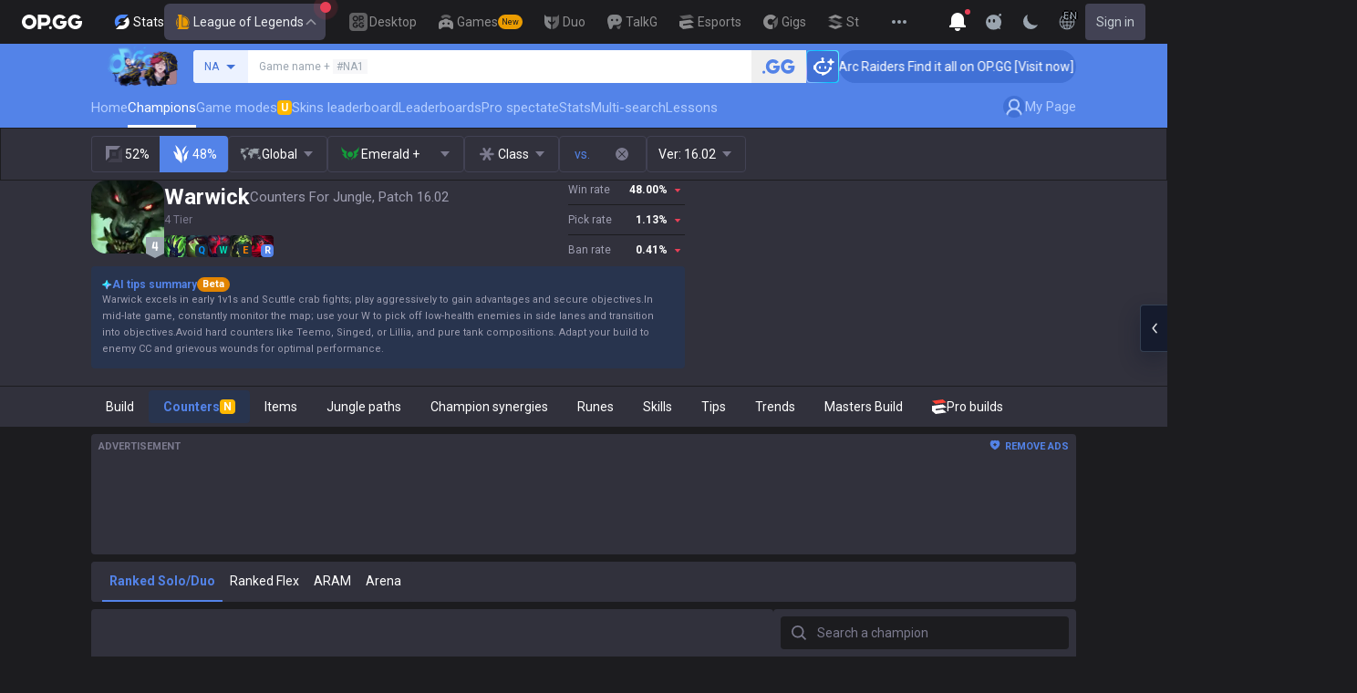

--- FILE ---
content_type: text/x-component
request_url: https://op.gg/lol/champions/warwick/counters/jungle?target_champion=gragas
body_size: 56534
content:
0:{"a":"$@1","f":"","b":"1769055116"}
1:[{"extra_space_name":"","remove_space_name":"Aatrox","korean_consonants":"$undefined","ko2en":"$undefined","id":266,"image_url":"https://opgg-static.akamaized.net/meta/images/lol/16.2.1/champion/Aatrox.png","key":"aatrox","name":"Aatrox","is_rip":false,"is_rotation":false,"positions":[{"key":"TOP","name":"Top"},{"key":"JUNGLE","name":"Jungle"}]},{"extra_space_name":"","remove_space_name":"Ahri","korean_consonants":"$undefined","ko2en":"$undefined","id":103,"image_url":"https://opgg-static.akamaized.net/meta/images/lol/16.2.1/champion/Ahri.png","key":"ahri","name":"Ahri","is_rip":false,"is_rotation":false,"positions":[{"key":"MID","name":"Middle"}]},{"extra_space_name":"","remove_space_name":"Akali","korean_consonants":"$undefined","ko2en":"$undefined","id":84,"image_url":"https://opgg-static.akamaized.net/meta/images/lol/16.2.1/champion/Akali.png","key":"akali","name":"Akali","is_rip":false,"is_rotation":false,"positions":[{"key":"MID","name":"Middle"},{"key":"TOP","name":"Top"}]},{"extra_space_name":"","remove_space_name":"Akshan","korean_consonants":"$undefined","ko2en":"$undefined","id":166,"image_url":"https://opgg-static.akamaized.net/meta/images/lol/16.2.1/champion/Akshan.png","key":"akshan","name":"Akshan","is_rip":false,"is_rotation":false,"positions":[{"key":"MID","name":"Middle"}]},{"extra_space_name":"","remove_space_name":"Alistar","korean_consonants":"$undefined","ko2en":"$undefined","id":12,"image_url":"https://opgg-static.akamaized.net/meta/images/lol/16.2.1/champion/Alistar.png","key":"alistar","name":"Alistar","is_rip":false,"is_rotation":false,"positions":[{"key":"SUPPORT","name":"Support"}]},{"extra_space_name":"","remove_space_name":"Ambessa","korean_consonants":"$undefined","ko2en":"$undefined","id":799,"image_url":"https://opgg-static.akamaized.net/meta/images/lol/16.2.1/champion/Ambessa.png","key":"ambessa","name":"Ambessa","is_rip":false,"is_rotation":false,"positions":[{"key":"TOP","name":"Top"},{"key":"JUNGLE","name":"Jungle"}]},{"extra_space_name":"","remove_space_name":"Amumu","korean_consonants":"$undefined","ko2en":"$undefined","id":32,"image_url":"https://opgg-static.akamaized.net/meta/images/lol/16.2.1/champion/Amumu.png","key":"amumu","name":"Amumu","is_rip":false,"is_rotation":false,"positions":[{"key":"JUNGLE","name":"Jungle"}]},{"extra_space_name":"","remove_space_name":"Anivia","korean_consonants":"$undefined","ko2en":"$undefined","id":34,"image_url":"https://opgg-static.akamaized.net/meta/images/lol/16.2.1/champion/Anivia.png","key":"anivia","name":"Anivia","is_rip":false,"is_rotation":false,"positions":[{"key":"MID","name":"Middle"},{"key":"TOP","name":"Top"}]},{"extra_space_name":"","remove_space_name":"Annie","korean_consonants":"$undefined","ko2en":"$undefined","id":1,"image_url":"https://opgg-static.akamaized.net/meta/images/lol/16.2.1/champion/Annie.png","key":"annie","name":"Annie","is_rip":false,"is_rotation":false,"positions":[{"key":"MID","name":"Middle"}]},{"extra_space_name":"","remove_space_name":"Aphelios","korean_consonants":"$undefined","ko2en":"$undefined","id":523,"image_url":"https://opgg-static.akamaized.net/meta/images/lol/16.2.1/champion/Aphelios.png","key":"aphelios","name":"Aphelios","is_rip":false,"is_rotation":false,"positions":[{"key":"ADC","name":"Bottom"}]},{"extra_space_name":"","remove_space_name":"Ashe","korean_consonants":"$undefined","ko2en":"$undefined","id":22,"image_url":"https://opgg-static.akamaized.net/meta/images/lol/16.2.1/champion/Ashe.png","key":"ashe","name":"Ashe","is_rip":false,"is_rotation":false,"positions":[{"key":"ADC","name":"Bottom"}]},{"extra_space_name":"","remove_space_name":"AurelionSol","korean_consonants":"$undefined","ko2en":"$undefined","id":136,"image_url":"https://opgg-static.akamaized.net/meta/images/lol/16.2.1/champion/AurelionSol.png","key":"aurelionsol","name":"Aurelion Sol","is_rip":false,"is_rotation":false,"positions":[{"key":"MID","name":"Middle"}]},{"extra_space_name":"","remove_space_name":"Aurora","korean_consonants":"$undefined","ko2en":"$undefined","id":893,"image_url":"https://opgg-static.akamaized.net/meta/images/lol/16.2.1/champion/Aurora.png","key":"aurora","name":"Aurora","is_rip":false,"is_rotation":false,"positions":[{"key":"MID","name":"Middle"}]},{"extra_space_name":"","remove_space_name":"Azir","korean_consonants":"$undefined","ko2en":"$undefined","id":268,"image_url":"https://opgg-static.akamaized.net/meta/images/lol/16.2.1/champion/Azir.png","key":"azir","name":"Azir","is_rip":false,"is_rotation":false,"positions":[{"key":"MID","name":"Middle"}]},{"extra_space_name":"","remove_space_name":"Bard","korean_consonants":"$undefined","ko2en":"$undefined","id":432,"image_url":"https://opgg-static.akamaized.net/meta/images/lol/16.2.1/champion/Bard.png","key":"bard","name":"Bard","is_rip":false,"is_rotation":false,"positions":[{"key":"SUPPORT","name":"Support"}]},{"extra_space_name":"","remove_space_name":"Bel'Veth","korean_consonants":"$undefined","ko2en":"$undefined","id":200,"image_url":"https://opgg-static.akamaized.net/meta/images/lol/16.2.1/champion/Belveth.png","key":"belveth","name":"Bel'Veth","is_rip":false,"is_rotation":false,"positions":[{"key":"JUNGLE","name":"Jungle"}]},{"extra_space_name":"","remove_space_name":"Blitzcrank","korean_consonants":"$undefined","ko2en":"$undefined","id":53,"image_url":"https://opgg-static.akamaized.net/meta/images/lol/16.2.1/champion/Blitzcrank.png","key":"blitzcrank","name":"Blitzcrank","is_rip":false,"is_rotation":false,"positions":[{"key":"SUPPORT","name":"Support"}]},{"extra_space_name":"","remove_space_name":"Brand","korean_consonants":"$undefined","ko2en":"$undefined","id":63,"image_url":"https://opgg-static.akamaized.net/meta/images/lol/16.2.1/champion/Brand.png","key":"brand","name":"Brand","is_rip":false,"is_rotation":false,"positions":[{"key":"SUPPORT","name":"Support"},{"key":"MID","name":"Middle"}]},{"extra_space_name":"","remove_space_name":"Braum","korean_consonants":"$undefined","ko2en":"$undefined","id":201,"image_url":"https://opgg-static.akamaized.net/meta/images/lol/16.2.1/champion/Braum.png","key":"braum","name":"Braum","is_rip":false,"is_rotation":true,"positions":[{"key":"SUPPORT","name":"Support"}]},{"extra_space_name":"","remove_space_name":"Briar","korean_consonants":"$undefined","ko2en":"$undefined","id":233,"image_url":"https://opgg-static.akamaized.net/meta/images/lol/16.2.1/champion/Briar.png","key":"briar","name":"Briar","is_rip":false,"is_rotation":false,"positions":[{"key":"JUNGLE","name":"Jungle"}]},{"extra_space_name":"","remove_space_name":"Caitlyn","korean_consonants":"$undefined","ko2en":"$undefined","id":51,"image_url":"https://opgg-static.akamaized.net/meta/images/lol/16.2.1/champion/Caitlyn.png","key":"caitlyn","name":"Caitlyn","is_rip":false,"is_rotation":false,"positions":[{"key":"ADC","name":"Bottom"}]},{"extra_space_name":"","remove_space_name":"Camille","korean_consonants":"$undefined","ko2en":"$undefined","id":164,"image_url":"https://opgg-static.akamaized.net/meta/images/lol/16.2.1/champion/Camille.png","key":"camille","name":"Camille","is_rip":false,"is_rotation":false,"positions":[{"key":"TOP","name":"Top"}]},{"extra_space_name":"","remove_space_name":"Cassiopeia","korean_consonants":"$undefined","ko2en":"$undefined","id":69,"image_url":"https://opgg-static.akamaized.net/meta/images/lol/16.2.1/champion/Cassiopeia.png","key":"cassiopeia","name":"Cassiopeia","is_rip":false,"is_rotation":false,"positions":[{"key":"MID","name":"Middle"},{"key":"TOP","name":"Top"}]},{"extra_space_name":"","remove_space_name":"Cho'Gath","korean_consonants":"$undefined","ko2en":"$undefined","id":31,"image_url":"https://opgg-static.akamaized.net/meta/images/lol/16.2.1/champion/Chogath.png","key":"chogath","name":"Cho'Gath","is_rip":false,"is_rotation":false,"positions":[{"key":"TOP","name":"Top"}]},{"extra_space_name":"","remove_space_name":"Corki","korean_consonants":"$undefined","ko2en":"$undefined","id":42,"image_url":"https://opgg-static.akamaized.net/meta/images/lol/16.2.1/champion/Corki.png","key":"corki","name":"Corki","is_rip":false,"is_rotation":false,"positions":[{"key":"ADC","name":"Bottom"},{"key":"MID","name":"Middle"}]},{"extra_space_name":"","remove_space_name":"Darius","korean_consonants":"$undefined","ko2en":"$undefined","id":122,"image_url":"https://opgg-static.akamaized.net/meta/images/lol/16.2.1/champion/Darius.png","key":"darius","name":"Darius","is_rip":false,"is_rotation":false,"positions":[{"key":"TOP","name":"Top"}]},{"extra_space_name":"","remove_space_name":"Diana","korean_consonants":"$undefined","ko2en":"$undefined","id":131,"image_url":"https://opgg-static.akamaized.net/meta/images/lol/16.2.1/champion/Diana.png","key":"diana","name":"Diana","is_rip":false,"is_rotation":false,"positions":[{"key":"JUNGLE","name":"Jungle"},{"key":"MID","name":"Middle"}]},{"extra_space_name":"","remove_space_name":"Dr.Mundo","korean_consonants":"$undefined","ko2en":"$undefined","id":36,"image_url":"https://opgg-static.akamaized.net/meta/images/lol/16.2.1/champion/DrMundo.png","key":"drmundo","name":"Dr. Mundo","is_rip":false,"is_rotation":false,"positions":[{"key":"TOP","name":"Top"},{"key":"JUNGLE","name":"Jungle"}]},{"extra_space_name":"","remove_space_name":"Draven","korean_consonants":"$undefined","ko2en":"$undefined","id":119,"image_url":"https://opgg-static.akamaized.net/meta/images/lol/16.2.1/champion/Draven.png","key":"draven","name":"Draven","is_rip":false,"is_rotation":false,"positions":[{"key":"ADC","name":"Bottom"}]},{"extra_space_name":"","remove_space_name":"Ekko","korean_consonants":"$undefined","ko2en":"$undefined","id":245,"image_url":"https://opgg-static.akamaized.net/meta/images/lol/16.2.1/champion/Ekko.png","key":"ekko","name":"Ekko","is_rip":false,"is_rotation":false,"positions":[{"key":"JUNGLE","name":"Jungle"},{"key":"MID","name":"Middle"}]},{"extra_space_name":"","remove_space_name":"Elise","korean_consonants":"$undefined","ko2en":"$undefined","id":60,"image_url":"https://opgg-static.akamaized.net/meta/images/lol/16.2.1/champion/Elise.png","key":"elise","name":"Elise","is_rip":false,"is_rotation":false,"positions":[{"key":"JUNGLE","name":"Jungle"},{"key":"SUPPORT","name":"Support"}]},{"extra_space_name":"","remove_space_name":"Evelynn","korean_consonants":"$undefined","ko2en":"$undefined","id":28,"image_url":"https://opgg-static.akamaized.net/meta/images/lol/16.2.1/champion/Evelynn.png","key":"evelynn","name":"Evelynn","is_rip":false,"is_rotation":false,"positions":[{"key":"JUNGLE","name":"Jungle"}]},{"extra_space_name":"","remove_space_name":"Ezreal","korean_consonants":"$undefined","ko2en":"$undefined","id":81,"image_url":"https://opgg-static.akamaized.net/meta/images/lol/16.2.1/champion/Ezreal.png","key":"ezreal","name":"Ezreal","is_rip":false,"is_rotation":false,"positions":[{"key":"ADC","name":"Bottom"}]},{"extra_space_name":"","remove_space_name":"Fiddlesticks","korean_consonants":"$undefined","ko2en":"$undefined","id":9,"image_url":"https://opgg-static.akamaized.net/meta/images/lol/16.2.1/champion/Fiddlesticks.png","key":"fiddlesticks","name":"Fiddlesticks","is_rip":false,"is_rotation":false,"positions":[{"key":"JUNGLE","name":"Jungle"},{"key":"SUPPORT","name":"Support"}]},{"extra_space_name":"","remove_space_name":"Fiora","korean_consonants":"$undefined","ko2en":"$undefined","id":114,"image_url":"https://opgg-static.akamaized.net/meta/images/lol/16.2.1/champion/Fiora.png","key":"fiora","name":"Fiora","is_rip":false,"is_rotation":false,"positions":[{"key":"TOP","name":"Top"}]},{"extra_space_name":"","remove_space_name":"Fizz","korean_consonants":"$undefined","ko2en":"$undefined","id":105,"image_url":"https://opgg-static.akamaized.net/meta/images/lol/16.2.1/champion/Fizz.png","key":"fizz","name":"Fizz","is_rip":false,"is_rotation":true,"positions":[{"key":"MID","name":"Middle"}]},{"extra_space_name":"","remove_space_name":"Galio","korean_consonants":"$undefined","ko2en":"$undefined","id":3,"image_url":"https://opgg-static.akamaized.net/meta/images/lol/16.2.1/champion/Galio.png","key":"galio","name":"Galio","is_rip":false,"is_rotation":false,"positions":[{"key":"MID","name":"Middle"},{"key":"SUPPORT","name":"Support"}]},{"extra_space_name":"","remove_space_name":"Gangplank","korean_consonants":"$undefined","ko2en":"$undefined","id":41,"image_url":"https://opgg-static.akamaized.net/meta/images/lol/16.2.1/champion/Gangplank.png","key":"gangplank","name":"Gangplank","is_rip":false,"is_rotation":false,"positions":[{"key":"TOP","name":"Top"}]},{"extra_space_name":"","remove_space_name":"Garen","korean_consonants":"$undefined","ko2en":"$undefined","id":86,"image_url":"https://opgg-static.akamaized.net/meta/images/lol/16.2.1/champion/Garen.png","key":"garen","name":"Garen","is_rip":false,"is_rotation":false,"positions":[{"key":"TOP","name":"Top"}]},{"extra_space_name":"","remove_space_name":"Gnar","korean_consonants":"$undefined","ko2en":"$undefined","id":150,"image_url":"https://opgg-static.akamaized.net/meta/images/lol/16.2.1/champion/Gnar.png","key":"gnar","name":"Gnar","is_rip":false,"is_rotation":true,"positions":[{"key":"TOP","name":"Top"}]},{"extra_space_name":"","remove_space_name":"Gragas","korean_consonants":"$undefined","ko2en":"$undefined","id":79,"image_url":"https://opgg-static.akamaized.net/meta/images/lol/16.2.1/champion/Gragas.png","key":"gragas","name":"Gragas","is_rip":false,"is_rotation":false,"positions":[{"key":"TOP","name":"Top"}]},{"extra_space_name":"","remove_space_name":"Graves","korean_consonants":"$undefined","ko2en":"$undefined","id":104,"image_url":"https://opgg-static.akamaized.net/meta/images/lol/16.2.1/champion/Graves.png","key":"graves","name":"Graves","is_rip":false,"is_rotation":false,"positions":[{"key":"JUNGLE","name":"Jungle"}]},{"extra_space_name":"","remove_space_name":"Gwen","korean_consonants":"$undefined","ko2en":"$undefined","id":887,"image_url":"https://opgg-static.akamaized.net/meta/images/lol/16.2.1/champion/Gwen.png","key":"gwen","name":"Gwen","is_rip":false,"is_rotation":false,"positions":[{"key":"JUNGLE","name":"Jungle"},{"key":"TOP","name":"Top"}]},{"extra_space_name":"","remove_space_name":"Hecarim","korean_consonants":"$undefined","ko2en":"$undefined","id":120,"image_url":"https://opgg-static.akamaized.net/meta/images/lol/16.2.1/champion/Hecarim.png","key":"hecarim","name":"Hecarim","is_rip":false,"is_rotation":false,"positions":[{"key":"JUNGLE","name":"Jungle"}]},{"extra_space_name":"","remove_space_name":"Heimerdinger","korean_consonants":"$undefined","ko2en":"$undefined","id":74,"image_url":"https://opgg-static.akamaized.net/meta/images/lol/16.2.1/champion/Heimerdinger.png","key":"heimerdinger","name":"Heimerdinger","is_rip":false,"is_rotation":true,"positions":[{"key":"TOP","name":"Top"}]},{"extra_space_name":"","remove_space_name":"Hwei","korean_consonants":"$undefined","ko2en":"$undefined","id":910,"image_url":"https://opgg-static.akamaized.net/meta/images/lol/16.2.1/champion/Hwei.png","key":"hwei","name":"Hwei","is_rip":false,"is_rotation":false,"positions":[{"key":"MID","name":"Middle"},{"key":"SUPPORT","name":"Support"}]},{"extra_space_name":"","remove_space_name":"Illaoi","korean_consonants":"$undefined","ko2en":"$undefined","id":420,"image_url":"https://opgg-static.akamaized.net/meta/images/lol/16.2.1/champion/Illaoi.png","key":"illaoi","name":"Illaoi","is_rip":false,"is_rotation":false,"positions":[{"key":"TOP","name":"Top"}]},{"extra_space_name":"","remove_space_name":"Irelia","korean_consonants":"$undefined","ko2en":"$undefined","id":39,"image_url":"https://opgg-static.akamaized.net/meta/images/lol/16.2.1/champion/Irelia.png","key":"irelia","name":"Irelia","is_rip":false,"is_rotation":false,"positions":[{"key":"TOP","name":"Top"},{"key":"MID","name":"Middle"}]},{"extra_space_name":"","remove_space_name":"Ivern","korean_consonants":"$undefined","ko2en":"$undefined","id":427,"image_url":"https://opgg-static.akamaized.net/meta/images/lol/16.2.1/champion/Ivern.png","key":"ivern","name":"Ivern","is_rip":false,"is_rotation":false,"positions":[{"key":"JUNGLE","name":"Jungle"}]},{"extra_space_name":"","remove_space_name":"Janna","korean_consonants":"$undefined","ko2en":"$undefined","id":40,"image_url":"https://opgg-static.akamaized.net/meta/images/lol/16.2.1/champion/Janna.png","key":"janna","name":"Janna","is_rip":false,"is_rotation":false,"positions":[{"key":"SUPPORT","name":"Support"}]},{"extra_space_name":"","remove_space_name":"JarvanIV","korean_consonants":"$undefined","ko2en":"$undefined","id":59,"image_url":"https://opgg-static.akamaized.net/meta/images/lol/16.2.1/champion/JarvanIV.png","key":"jarvaniv","name":"Jarvan IV","is_rip":false,"is_rotation":false,"positions":[{"key":"JUNGLE","name":"Jungle"}]},{"extra_space_name":"","remove_space_name":"Jax","korean_consonants":"$undefined","ko2en":"$undefined","id":24,"image_url":"https://opgg-static.akamaized.net/meta/images/lol/16.2.1/champion/Jax.png","key":"jax","name":"Jax","is_rip":false,"is_rotation":false,"positions":[{"key":"TOP","name":"Top"},{"key":"JUNGLE","name":"Jungle"}]},{"extra_space_name":"","remove_space_name":"Jayce","korean_consonants":"$undefined","ko2en":"$undefined","id":126,"image_url":"https://opgg-static.akamaized.net/meta/images/lol/16.2.1/champion/Jayce.png","key":"jayce","name":"Jayce","is_rip":false,"is_rotation":true,"positions":[{"key":"JUNGLE","name":"Jungle"},{"key":"TOP","name":"Top"}]},{"extra_space_name":"","remove_space_name":"Jhin","korean_consonants":"$undefined","ko2en":"$undefined","id":202,"image_url":"https://opgg-static.akamaized.net/meta/images/lol/16.2.1/champion/Jhin.png","key":"jhin","name":"Jhin","is_rip":false,"is_rotation":false,"positions":[{"key":"ADC","name":"Bottom"}]},{"extra_space_name":"","remove_space_name":"Jinx","korean_consonants":"$undefined","ko2en":"$undefined","id":222,"image_url":"https://opgg-static.akamaized.net/meta/images/lol/16.2.1/champion/Jinx.png","key":"jinx","name":"Jinx","is_rip":false,"is_rotation":false,"positions":[{"key":"ADC","name":"Bottom"}]},{"extra_space_name":"","remove_space_name":"K'Sante","korean_consonants":"$undefined","ko2en":"$undefined","id":897,"image_url":"https://opgg-static.akamaized.net/meta/images/lol/16.2.1/champion/KSante.png","key":"ksante","name":"K'Sante","is_rip":false,"is_rotation":false,"positions":[{"key":"TOP","name":"Top"}]},{"extra_space_name":"","remove_space_name":"Kai'Sa","korean_consonants":"$undefined","ko2en":"$undefined","id":145,"image_url":"https://opgg-static.akamaized.net/meta/images/lol/16.2.1/champion/Kaisa.png","key":"kaisa","name":"Kai'Sa","is_rip":false,"is_rotation":false,"positions":[{"key":"ADC","name":"Bottom"}]},{"extra_space_name":"","remove_space_name":"Kalista","korean_consonants":"$undefined","ko2en":"$undefined","id":429,"image_url":"https://opgg-static.akamaized.net/meta/images/lol/16.2.1/champion/Kalista.png","key":"kalista","name":"Kalista","is_rip":false,"is_rotation":false,"positions":[{"key":"ADC","name":"Bottom"}]},{"extra_space_name":"","remove_space_name":"Karma","korean_consonants":"$undefined","ko2en":"$undefined","id":43,"image_url":"https://opgg-static.akamaized.net/meta/images/lol/16.2.1/champion/Karma.png","key":"karma","name":"Karma","is_rip":false,"is_rotation":false,"positions":[{"key":"SUPPORT","name":"Support"}]},{"extra_space_name":"","remove_space_name":"Karthus","korean_consonants":"$undefined","ko2en":"$undefined","id":30,"image_url":"https://opgg-static.akamaized.net/meta/images/lol/16.2.1/champion/Karthus.png","key":"karthus","name":"Karthus","is_rip":false,"is_rotation":false,"positions":[{"key":"JUNGLE","name":"Jungle"}]},{"extra_space_name":"","remove_space_name":"Kassadin","korean_consonants":"$undefined","ko2en":"$undefined","id":38,"image_url":"https://opgg-static.akamaized.net/meta/images/lol/16.2.1/champion/Kassadin.png","key":"kassadin","name":"Kassadin","is_rip":false,"is_rotation":false,"positions":[{"key":"MID","name":"Middle"}]},{"extra_space_name":"","remove_space_name":"Katarina","korean_consonants":"$undefined","ko2en":"$undefined","id":55,"image_url":"https://opgg-static.akamaized.net/meta/images/lol/16.2.1/champion/Katarina.png","key":"katarina","name":"Katarina","is_rip":false,"is_rotation":false,"positions":[{"key":"MID","name":"Middle"}]},{"extra_space_name":"","remove_space_name":"Kayle","korean_consonants":"$undefined","ko2en":"$undefined","id":10,"image_url":"https://opgg-static.akamaized.net/meta/images/lol/16.2.1/champion/Kayle.png","key":"kayle","name":"Kayle","is_rip":false,"is_rotation":false,"positions":[{"key":"TOP","name":"Top"},{"key":"MID","name":"Middle"}]},{"extra_space_name":"","remove_space_name":"Kayn","korean_consonants":"$undefined","ko2en":"$undefined","id":141,"image_url":"https://opgg-static.akamaized.net/meta/images/lol/16.2.1/champion/Kayn.png","key":"kayn","name":"Kayn","is_rip":false,"is_rotation":false,"positions":[{"key":"JUNGLE","name":"Jungle"}]},{"extra_space_name":"","remove_space_name":"Kennen","korean_consonants":"$undefined","ko2en":"$undefined","id":85,"image_url":"https://opgg-static.akamaized.net/meta/images/lol/16.2.1/champion/Kennen.png","key":"kennen","name":"Kennen","is_rip":false,"is_rotation":false,"positions":[{"key":"TOP","name":"Top"}]},{"extra_space_name":"","remove_space_name":"Kha'Zix","korean_consonants":"$undefined","ko2en":"$undefined","id":121,"image_url":"https://opgg-static.akamaized.net/meta/images/lol/16.2.1/champion/Khazix.png","key":"khazix","name":"Kha'Zix","is_rip":false,"is_rotation":false,"positions":[{"key":"JUNGLE","name":"Jungle"}]},{"extra_space_name":"","remove_space_name":"Kindred","korean_consonants":"$undefined","ko2en":"$undefined","id":203,"image_url":"https://opgg-static.akamaized.net/meta/images/lol/16.2.1/champion/Kindred.png","key":"kindred","name":"Kindred","is_rip":false,"is_rotation":false,"positions":[{"key":"JUNGLE","name":"Jungle"}]},{"extra_space_name":"","remove_space_name":"Kled","korean_consonants":"$undefined","ko2en":"$undefined","id":240,"image_url":"https://opgg-static.akamaized.net/meta/images/lol/16.2.1/champion/Kled.png","key":"kled","name":"Kled","is_rip":false,"is_rotation":false,"positions":[{"key":"TOP","name":"Top"}]},{"extra_space_name":"","remove_space_name":"Kog'Maw","korean_consonants":"$undefined","ko2en":"$undefined","id":96,"image_url":"https://opgg-static.akamaized.net/meta/images/lol/16.2.1/champion/KogMaw.png","key":"kogmaw","name":"Kog'Maw","is_rip":false,"is_rotation":true,"positions":[{"key":"ADC","name":"Bottom"}]},{"extra_space_name":"","remove_space_name":"LeBlanc","korean_consonants":"$undefined","ko2en":"$undefined","id":7,"image_url":"https://opgg-static.akamaized.net/meta/images/lol/16.2.1/champion/Leblanc.png","key":"leblanc","name":"LeBlanc","is_rip":false,"is_rotation":false,"positions":[{"key":"MID","name":"Middle"},{"key":"SUPPORT","name":"Support"}]},{"extra_space_name":"","remove_space_name":"LeeSin","korean_consonants":"$undefined","ko2en":"$undefined","id":64,"image_url":"https://opgg-static.akamaized.net/meta/images/lol/16.2.1/champion/LeeSin.png","key":"leesin","name":"Lee Sin","is_rip":false,"is_rotation":false,"positions":[{"key":"JUNGLE","name":"Jungle"}]},{"extra_space_name":"","remove_space_name":"Leona","korean_consonants":"$undefined","ko2en":"$undefined","id":89,"image_url":"https://opgg-static.akamaized.net/meta/images/lol/16.2.1/champion/Leona.png","key":"leona","name":"Leona","is_rip":false,"is_rotation":false,"positions":[{"key":"SUPPORT","name":"Support"}]},{"extra_space_name":"","remove_space_name":"Lillia","korean_consonants":"$undefined","ko2en":"$undefined","id":876,"image_url":"https://opgg-static.akamaized.net/meta/images/lol/16.2.1/champion/Lillia.png","key":"lillia","name":"Lillia","is_rip":false,"is_rotation":false,"positions":[{"key":"JUNGLE","name":"Jungle"}]},{"extra_space_name":"","remove_space_name":"Lissandra","korean_consonants":"$undefined","ko2en":"$undefined","id":127,"image_url":"https://opgg-static.akamaized.net/meta/images/lol/16.2.1/champion/Lissandra.png","key":"lissandra","name":"Lissandra","is_rip":false,"is_rotation":false,"positions":[{"key":"MID","name":"Middle"}]},{"extra_space_name":"","remove_space_name":"Lucian","korean_consonants":"$undefined","ko2en":"$undefined","id":236,"image_url":"https://opgg-static.akamaized.net/meta/images/lol/16.2.1/champion/Lucian.png","key":"lucian","name":"Lucian","is_rip":false,"is_rotation":false,"positions":[{"key":"ADC","name":"Bottom"}]},{"extra_space_name":"","remove_space_name":"Lulu","korean_consonants":"$undefined","ko2en":"$undefined","id":117,"image_url":"https://opgg-static.akamaized.net/meta/images/lol/16.2.1/champion/Lulu.png","key":"lulu","name":"Lulu","is_rip":false,"is_rotation":false,"positions":[{"key":"SUPPORT","name":"Support"}]},{"extra_space_name":"","remove_space_name":"Lux","korean_consonants":"$undefined","ko2en":"$undefined","id":99,"image_url":"https://opgg-static.akamaized.net/meta/images/lol/16.2.1/champion/Lux.png","key":"lux","name":"Lux","is_rip":false,"is_rotation":false,"positions":[{"key":"SUPPORT","name":"Support"},{"key":"MID","name":"Middle"}]},{"extra_space_name":"","remove_space_name":"Malphite","korean_consonants":"$undefined","ko2en":"$undefined","id":54,"image_url":"https://opgg-static.akamaized.net/meta/images/lol/16.2.1/champion/Malphite.png","key":"malphite","name":"Malphite","is_rip":false,"is_rotation":false,"positions":[{"key":"TOP","name":"Top"},{"key":"JUNGLE","name":"Jungle"}]},{"extra_space_name":"","remove_space_name":"Malzahar","korean_consonants":"$undefined","ko2en":"$undefined","id":90,"image_url":"https://opgg-static.akamaized.net/meta/images/lol/16.2.1/champion/Malzahar.png","key":"malzahar","name":"Malzahar","is_rip":false,"is_rotation":false,"positions":[{"key":"MID","name":"Middle"}]},{"extra_space_name":"","remove_space_name":"Maokai","korean_consonants":"$undefined","ko2en":"$undefined","id":57,"image_url":"https://opgg-static.akamaized.net/meta/images/lol/16.2.1/champion/Maokai.png","key":"maokai","name":"Maokai","is_rip":false,"is_rotation":false,"positions":[{"key":"SUPPORT","name":"Support"},{"key":"TOP","name":"Top"}]},{"extra_space_name":"","remove_space_name":"MasterYi","korean_consonants":"$undefined","ko2en":"$undefined","id":11,"image_url":"https://opgg-static.akamaized.net/meta/images/lol/16.2.1/champion/MasterYi.png","key":"masteryi","name":"Master Yi","is_rip":false,"is_rotation":false,"positions":[{"key":"JUNGLE","name":"Jungle"}]},{"extra_space_name":"","remove_space_name":"Mel","korean_consonants":"$undefined","ko2en":"$undefined","id":800,"image_url":"https://opgg-static.akamaized.net/meta/images/lol/16.2.1/champion/Mel.png","key":"mel","name":"Mel","is_rip":false,"is_rotation":false,"positions":[{"key":"MID","name":"Middle"},{"key":"SUPPORT","name":"Support"}]},{"extra_space_name":"","remove_space_name":"Milio","korean_consonants":"$undefined","ko2en":"$undefined","id":902,"image_url":"https://opgg-static.akamaized.net/meta/images/lol/16.2.1/champion/Milio.png","key":"milio","name":"Milio","is_rip":false,"is_rotation":false,"positions":[{"key":"SUPPORT","name":"Support"}]},{"extra_space_name":"","remove_space_name":"MissFortune","korean_consonants":"$undefined","ko2en":"$undefined","id":21,"image_url":"https://opgg-static.akamaized.net/meta/images/lol/16.2.1/champion/MissFortune.png","key":"missfortune","name":"Miss Fortune","is_rip":false,"is_rotation":false,"positions":[{"key":"ADC","name":"Bottom"}]},{"extra_space_name":"","remove_space_name":"Mordekaiser","korean_consonants":"$undefined","ko2en":"$undefined","id":82,"image_url":"https://opgg-static.akamaized.net/meta/images/lol/16.2.1/champion/Mordekaiser.png","key":"mordekaiser","name":"Mordekaiser","is_rip":false,"is_rotation":false,"positions":[{"key":"TOP","name":"Top"}]},{"extra_space_name":"","remove_space_name":"Morgana","korean_consonants":"$undefined","ko2en":"$undefined","id":25,"image_url":"https://opgg-static.akamaized.net/meta/images/lol/16.2.1/champion/Morgana.png","key":"morgana","name":"Morgana","is_rip":false,"is_rotation":false,"positions":[{"key":"SUPPORT","name":"Support"}]},{"extra_space_name":"","remove_space_name":"Naafiri","korean_consonants":"$undefined","ko2en":"$undefined","id":950,"image_url":"https://opgg-static.akamaized.net/meta/images/lol/16.2.1/champion/Naafiri.png","key":"naafiri","name":"Naafiri","is_rip":false,"is_rotation":false,"positions":[{"key":"MID","name":"Middle"},{"key":"JUNGLE","name":"Jungle"}]},{"extra_space_name":"","remove_space_name":"Nami","korean_consonants":"$undefined","ko2en":"$undefined","id":267,"image_url":"https://opgg-static.akamaized.net/meta/images/lol/16.2.1/champion/Nami.png","key":"nami","name":"Nami","is_rip":false,"is_rotation":false,"positions":[{"key":"SUPPORT","name":"Support"}]},{"extra_space_name":"","remove_space_name":"Nasus","korean_consonants":"$undefined","ko2en":"$undefined","id":75,"image_url":"https://opgg-static.akamaized.net/meta/images/lol/16.2.1/champion/Nasus.png","key":"nasus","name":"Nasus","is_rip":false,"is_rotation":false,"positions":[{"key":"TOP","name":"Top"},{"key":"MID","name":"Middle"}]},{"extra_space_name":"","remove_space_name":"Nautilus","korean_consonants":"$undefined","ko2en":"$undefined","id":111,"image_url":"https://opgg-static.akamaized.net/meta/images/lol/16.2.1/champion/Nautilus.png","key":"nautilus","name":"Nautilus","is_rip":false,"is_rotation":false,"positions":[{"key":"SUPPORT","name":"Support"}]},{"extra_space_name":"","remove_space_name":"Neeko","korean_consonants":"$undefined","ko2en":"$undefined","id":518,"image_url":"https://opgg-static.akamaized.net/meta/images/lol/16.2.1/champion/Neeko.png","key":"neeko","name":"Neeko","is_rip":false,"is_rotation":true,"positions":[{"key":"SUPPORT","name":"Support"},{"key":"MID","name":"Middle"}]},{"extra_space_name":"","remove_space_name":"Nidalee","korean_consonants":"$undefined","ko2en":"$undefined","id":76,"image_url":"https://opgg-static.akamaized.net/meta/images/lol/16.2.1/champion/Nidalee.png","key":"nidalee","name":"Nidalee","is_rip":false,"is_rotation":false,"positions":[{"key":"JUNGLE","name":"Jungle"}]},{"extra_space_name":"","remove_space_name":"Nilah","korean_consonants":"$undefined","ko2en":"$undefined","id":895,"image_url":"https://opgg-static.akamaized.net/meta/images/lol/16.2.1/champion/Nilah.png","key":"nilah","name":"Nilah","is_rip":false,"is_rotation":false,"positions":[{"key":"ADC","name":"Bottom"}]},{"extra_space_name":"","remove_space_name":"Nocturne","korean_consonants":"$undefined","ko2en":"$undefined","id":56,"image_url":"https://opgg-static.akamaized.net/meta/images/lol/16.2.1/champion/Nocturne.png","key":"nocturne","name":"Nocturne","is_rip":false,"is_rotation":false,"positions":[{"key":"JUNGLE","name":"Jungle"}]},{"extra_space_name":"","remove_space_name":"Nunu&Willump","korean_consonants":"$undefined","ko2en":"$undefined","id":20,"image_url":"https://opgg-static.akamaized.net/meta/images/lol/16.2.1/champion/Nunu.png","key":"nunu","name":"Nunu & Willump","is_rip":false,"is_rotation":false,"positions":[{"key":"JUNGLE","name":"Jungle"}]},{"extra_space_name":"","remove_space_name":"Olaf","korean_consonants":"$undefined","ko2en":"$undefined","id":2,"image_url":"https://opgg-static.akamaized.net/meta/images/lol/16.2.1/champion/Olaf.png","key":"olaf","name":"Olaf","is_rip":false,"is_rotation":false,"positions":[{"key":"TOP","name":"Top"}]},{"extra_space_name":"","remove_space_name":"Orianna","korean_consonants":"$undefined","ko2en":"$undefined","id":61,"image_url":"https://opgg-static.akamaized.net/meta/images/lol/16.2.1/champion/Orianna.png","key":"orianna","name":"Orianna","is_rip":false,"is_rotation":true,"positions":[{"key":"MID","name":"Middle"}]},{"extra_space_name":"","remove_space_name":"Ornn","korean_consonants":"$undefined","ko2en":"$undefined","id":516,"image_url":"https://opgg-static.akamaized.net/meta/images/lol/16.2.1/champion/Ornn.png","key":"ornn","name":"Ornn","is_rip":false,"is_rotation":false,"positions":[{"key":"TOP","name":"Top"}]},{"extra_space_name":"","remove_space_name":"Pantheon","korean_consonants":"$undefined","ko2en":"$undefined","id":80,"image_url":"https://opgg-static.akamaized.net/meta/images/lol/16.2.1/champion/Pantheon.png","key":"pantheon","name":"Pantheon","is_rip":false,"is_rotation":false,"positions":[{"key":"SUPPORT","name":"Support"},{"key":"TOP","name":"Top"},{"key":"MID","name":"Middle"},{"key":"JUNGLE","name":"Jungle"}]},{"extra_space_name":"","remove_space_name":"Poppy","korean_consonants":"$undefined","ko2en":"$undefined","id":78,"image_url":"https://opgg-static.akamaized.net/meta/images/lol/16.2.1/champion/Poppy.png","key":"poppy","name":"Poppy","is_rip":false,"is_rotation":false,"positions":[{"key":"SUPPORT","name":"Support"},{"key":"TOP","name":"Top"},{"key":"JUNGLE","name":"Jungle"}]},{"extra_space_name":"","remove_space_name":"Pyke","korean_consonants":"$undefined","ko2en":"$undefined","id":555,"image_url":"https://opgg-static.akamaized.net/meta/images/lol/16.2.1/champion/Pyke.png","key":"pyke","name":"Pyke","is_rip":false,"is_rotation":false,"positions":[{"key":"SUPPORT","name":"Support"}]},{"extra_space_name":"","remove_space_name":"Qiyana","korean_consonants":"$undefined","ko2en":"$undefined","id":246,"image_url":"https://opgg-static.akamaized.net/meta/images/lol/16.2.1/champion/Qiyana.png","key":"qiyana","name":"Qiyana","is_rip":false,"is_rotation":false,"positions":[{"key":"MID","name":"Middle"},{"key":"JUNGLE","name":"Jungle"}]},{"extra_space_name":"","remove_space_name":"Quinn","korean_consonants":"$undefined","ko2en":"$undefined","id":133,"image_url":"https://opgg-static.akamaized.net/meta/images/lol/16.2.1/champion/Quinn.png","key":"quinn","name":"Quinn","is_rip":false,"is_rotation":false,"positions":[{"key":"TOP","name":"Top"}]},{"extra_space_name":"","remove_space_name":"Rakan","korean_consonants":"$undefined","ko2en":"$undefined","id":497,"image_url":"https://opgg-static.akamaized.net/meta/images/lol/16.2.1/champion/Rakan.png","key":"rakan","name":"Rakan","is_rip":false,"is_rotation":false,"positions":[{"key":"SUPPORT","name":"Support"}]},{"extra_space_name":"","remove_space_name":"Rammus","korean_consonants":"$undefined","ko2en":"$undefined","id":33,"image_url":"https://opgg-static.akamaized.net/meta/images/lol/16.2.1/champion/Rammus.png","key":"rammus","name":"Rammus","is_rip":false,"is_rotation":true,"positions":[{"key":"JUNGLE","name":"Jungle"}]},{"extra_space_name":"","remove_space_name":"Rek'Sai","korean_consonants":"$undefined","ko2en":"$undefined","id":421,"image_url":"https://opgg-static.akamaized.net/meta/images/lol/16.2.1/champion/RekSai.png","key":"reksai","name":"Rek'Sai","is_rip":false,"is_rotation":false,"positions":[{"key":"JUNGLE","name":"Jungle"}]},{"extra_space_name":"","remove_space_name":"Rell","korean_consonants":"$undefined","ko2en":"$undefined","id":526,"image_url":"https://opgg-static.akamaized.net/meta/images/lol/16.2.1/champion/Rell.png","key":"rell","name":"Rell","is_rip":false,"is_rotation":true,"positions":[{"key":"SUPPORT","name":"Support"}]},{"extra_space_name":"","remove_space_name":"RenataGlasc","korean_consonants":"$undefined","ko2en":"$undefined","id":888,"image_url":"https://opgg-static.akamaized.net/meta/images/lol/16.2.1/champion/Renata.png","key":"renata","name":"Renata Glasc","is_rip":false,"is_rotation":false,"positions":[{"key":"SUPPORT","name":"Support"}]},{"extra_space_name":"","remove_space_name":"Renekton","korean_consonants":"$undefined","ko2en":"$undefined","id":58,"image_url":"https://opgg-static.akamaized.net/meta/images/lol/16.2.1/champion/Renekton.png","key":"renekton","name":"Renekton","is_rip":false,"is_rotation":true,"positions":[{"key":"TOP","name":"Top"}]},{"extra_space_name":"","remove_space_name":"Rengar","korean_consonants":"$undefined","ko2en":"$undefined","id":107,"image_url":"https://opgg-static.akamaized.net/meta/images/lol/16.2.1/champion/Rengar.png","key":"rengar","name":"Rengar","is_rip":false,"is_rotation":false,"positions":[{"key":"JUNGLE","name":"Jungle"},{"key":"TOP","name":"Top"}]},{"extra_space_name":"","remove_space_name":"Riven","korean_consonants":"$undefined","ko2en":"$undefined","id":92,"image_url":"https://opgg-static.akamaized.net/meta/images/lol/16.2.1/champion/Riven.png","key":"riven","name":"Riven","is_rip":false,"is_rotation":false,"positions":[{"key":"TOP","name":"Top"}]},{"extra_space_name":"","remove_space_name":"Rumble","korean_consonants":"$undefined","ko2en":"$undefined","id":68,"image_url":"https://opgg-static.akamaized.net/meta/images/lol/16.2.1/champion/Rumble.png","key":"rumble","name":"Rumble","is_rip":false,"is_rotation":false,"positions":[{"key":"TOP","name":"Top"}]},{"extra_space_name":"","remove_space_name":"Ryze","korean_consonants":"$undefined","ko2en":"$undefined","id":13,"image_url":"https://opgg-static.akamaized.net/meta/images/lol/16.2.1/champion/Ryze.png","key":"ryze","name":"Ryze","is_rip":false,"is_rotation":false,"positions":[{"key":"MID","name":"Middle"},{"key":"TOP","name":"Top"}]},{"extra_space_name":"","remove_space_name":"Samira","korean_consonants":"$undefined","ko2en":"$undefined","id":360,"image_url":"https://opgg-static.akamaized.net/meta/images/lol/16.2.1/champion/Samira.png","key":"samira","name":"Samira","is_rip":false,"is_rotation":true,"positions":[{"key":"ADC","name":"Bottom"}]},{"extra_space_name":"","remove_space_name":"Sejuani","korean_consonants":"$undefined","ko2en":"$undefined","id":113,"image_url":"https://opgg-static.akamaized.net/meta/images/lol/16.2.1/champion/Sejuani.png","key":"sejuani","name":"Sejuani","is_rip":false,"is_rotation":false,"positions":[{"key":"JUNGLE","name":"Jungle"}]},{"extra_space_name":"","remove_space_name":"Senna","korean_consonants":"$undefined","ko2en":"$undefined","id":235,"image_url":"https://opgg-static.akamaized.net/meta/images/lol/16.2.1/champion/Senna.png","key":"senna","name":"Senna","is_rip":false,"is_rotation":false,"positions":[{"key":"SUPPORT","name":"Support"}]},{"extra_space_name":"","remove_space_name":"Seraphine","korean_consonants":"$undefined","ko2en":"$undefined","id":147,"image_url":"https://opgg-static.akamaized.net/meta/images/lol/16.2.1/champion/Seraphine.png","key":"seraphine","name":"Seraphine","is_rip":false,"is_rotation":false,"positions":[{"key":"SUPPORT","name":"Support"}]},{"extra_space_name":"","remove_space_name":"Sett","korean_consonants":"$undefined","ko2en":"$undefined","id":875,"image_url":"https://opgg-static.akamaized.net/meta/images/lol/16.2.1/champion/Sett.png","key":"sett","name":"Sett","is_rip":false,"is_rotation":false,"positions":[{"key":"TOP","name":"Top"}]},{"extra_space_name":"","remove_space_name":"Shaco","korean_consonants":"$undefined","ko2en":"$undefined","id":35,"image_url":"https://opgg-static.akamaized.net/meta/images/lol/16.2.1/champion/Shaco.png","key":"shaco","name":"Shaco","is_rip":false,"is_rotation":true,"positions":[{"key":"JUNGLE","name":"Jungle"},{"key":"SUPPORT","name":"Support"}]},{"extra_space_name":"","remove_space_name":"Shen","korean_consonants":"$undefined","ko2en":"$undefined","id":98,"image_url":"https://opgg-static.akamaized.net/meta/images/lol/16.2.1/champion/Shen.png","key":"shen","name":"Shen","is_rip":false,"is_rotation":false,"positions":[{"key":"TOP","name":"Top"}]},{"extra_space_name":"","remove_space_name":"Shyvana","korean_consonants":"$undefined","ko2en":"$undefined","id":102,"image_url":"https://opgg-static.akamaized.net/meta/images/lol/16.2.1/champion/Shyvana.png","key":"shyvana","name":"Shyvana","is_rip":false,"is_rotation":false,"positions":[{"key":"JUNGLE","name":"Jungle"}]},{"extra_space_name":"","remove_space_name":"Singed","korean_consonants":"$undefined","ko2en":"$undefined","id":27,"image_url":"https://opgg-static.akamaized.net/meta/images/lol/16.2.1/champion/Singed.png","key":"singed","name":"Singed","is_rip":false,"is_rotation":false,"positions":[{"key":"TOP","name":"Top"}]},{"extra_space_name":"","remove_space_name":"Sion","korean_consonants":"$undefined","ko2en":"$undefined","id":14,"image_url":"https://opgg-static.akamaized.net/meta/images/lol/16.2.1/champion/Sion.png","key":"sion","name":"Sion","is_rip":false,"is_rotation":false,"positions":[{"key":"TOP","name":"Top"},{"key":"MID","name":"Middle"}]},{"extra_space_name":"","remove_space_name":"Sivir","korean_consonants":"$undefined","ko2en":"$undefined","id":15,"image_url":"https://opgg-static.akamaized.net/meta/images/lol/16.2.1/champion/Sivir.png","key":"sivir","name":"Sivir","is_rip":false,"is_rotation":false,"positions":[{"key":"ADC","name":"Bottom"}]},{"extra_space_name":"","remove_space_name":"Skarner","korean_consonants":"$undefined","ko2en":"$undefined","id":72,"image_url":"https://opgg-static.akamaized.net/meta/images/lol/16.2.1/champion/Skarner.png","key":"skarner","name":"Skarner","is_rip":false,"is_rotation":true,"positions":[{"key":"JUNGLE","name":"Jungle"}]},{"extra_space_name":"","remove_space_name":"Smolder","korean_consonants":"$undefined","ko2en":"$undefined","id":901,"image_url":"https://opgg-static.akamaized.net/meta/images/lol/16.2.1/champion/Smolder.png","key":"smolder","name":"Smolder","is_rip":false,"is_rotation":false,"positions":[{"key":"ADC","name":"Bottom"},{"key":"MID","name":"Middle"}]},{"extra_space_name":"","remove_space_name":"Sona","korean_consonants":"$undefined","ko2en":"$undefined","id":37,"image_url":"https://opgg-static.akamaized.net/meta/images/lol/16.2.1/champion/Sona.png","key":"sona","name":"Sona","is_rip":false,"is_rotation":false,"positions":[{"key":"SUPPORT","name":"Support"}]},{"extra_space_name":"","remove_space_name":"Soraka","korean_consonants":"$undefined","ko2en":"$undefined","id":16,"image_url":"https://opgg-static.akamaized.net/meta/images/lol/16.2.1/champion/Soraka.png","key":"soraka","name":"Soraka","is_rip":false,"is_rotation":false,"positions":[{"key":"SUPPORT","name":"Support"}]},{"extra_space_name":"","remove_space_name":"Swain","korean_consonants":"$undefined","ko2en":"$undefined","id":50,"image_url":"https://opgg-static.akamaized.net/meta/images/lol/16.2.1/champion/Swain.png","key":"swain","name":"Swain","is_rip":false,"is_rotation":true,"positions":[{"key":"SUPPORT","name":"Support"},{"key":"ADC","name":"Bottom"},{"key":"MID","name":"Middle"},{"key":"TOP","name":"Top"}]},{"extra_space_name":"","remove_space_name":"Sylas","korean_consonants":"$undefined","ko2en":"$undefined","id":517,"image_url":"https://opgg-static.akamaized.net/meta/images/lol/16.2.1/champion/Sylas.png","key":"sylas","name":"Sylas","is_rip":false,"is_rotation":false,"positions":[{"key":"MID","name":"Middle"},{"key":"JUNGLE","name":"Jungle"},{"key":"TOP","name":"Top"},{"key":"SUPPORT","name":"Support"}]},{"extra_space_name":"","remove_space_name":"Syndra","korean_consonants":"$undefined","ko2en":"$undefined","id":134,"image_url":"https://opgg-static.akamaized.net/meta/images/lol/16.2.1/champion/Syndra.png","key":"syndra","name":"Syndra","is_rip":false,"is_rotation":false,"positions":[{"key":"MID","name":"Middle"}]},{"extra_space_name":"","remove_space_name":"TahmKench","korean_consonants":"$undefined","ko2en":"$undefined","id":223,"image_url":"https://opgg-static.akamaized.net/meta/images/lol/16.2.1/champion/TahmKench.png","key":"tahmkench","name":"Tahm Kench","is_rip":false,"is_rotation":false,"positions":[{"key":"SUPPORT","name":"Support"},{"key":"TOP","name":"Top"}]},{"extra_space_name":"","remove_space_name":"Taliyah","korean_consonants":"$undefined","ko2en":"$undefined","id":163,"image_url":"https://opgg-static.akamaized.net/meta/images/lol/16.2.1/champion/Taliyah.png","key":"taliyah","name":"Taliyah","is_rip":false,"is_rotation":false,"positions":[{"key":"JUNGLE","name":"Jungle"},{"key":"MID","name":"Middle"}]},{"extra_space_name":"","remove_space_name":"Talon","korean_consonants":"$undefined","ko2en":"$undefined","id":91,"image_url":"https://opgg-static.akamaized.net/meta/images/lol/16.2.1/champion/Talon.png","key":"talon","name":"Talon","is_rip":false,"is_rotation":false,"positions":[{"key":"JUNGLE","name":"Jungle"},{"key":"MID","name":"Middle"}]},{"extra_space_name":"","remove_space_name":"Taric","korean_consonants":"$undefined","ko2en":"$undefined","id":44,"image_url":"https://opgg-static.akamaized.net/meta/images/lol/16.2.1/champion/Taric.png","key":"taric","name":"Taric","is_rip":false,"is_rotation":false,"positions":[{"key":"SUPPORT","name":"Support"}]},{"extra_space_name":"","remove_space_name":"Teemo","korean_consonants":"$undefined","ko2en":"$undefined","id":17,"image_url":"https://opgg-static.akamaized.net/meta/images/lol/16.2.1/champion/Teemo.png","key":"teemo","name":"Teemo","is_rip":false,"is_rotation":false,"positions":[{"key":"TOP","name":"Top"},{"key":"SUPPORT","name":"Support"}]},{"extra_space_name":"","remove_space_name":"Thresh","korean_consonants":"$undefined","ko2en":"$undefined","id":412,"image_url":"https://opgg-static.akamaized.net/meta/images/lol/16.2.1/champion/Thresh.png","key":"thresh","name":"Thresh","is_rip":false,"is_rotation":false,"positions":[{"key":"SUPPORT","name":"Support"}]},{"extra_space_name":"","remove_space_name":"Tristana","korean_consonants":"$undefined","ko2en":"$undefined","id":18,"image_url":"https://opgg-static.akamaized.net/meta/images/lol/16.2.1/champion/Tristana.png","key":"tristana","name":"Tristana","is_rip":false,"is_rotation":false,"positions":[{"key":"ADC","name":"Bottom"},{"key":"MID","name":"Middle"}]},{"extra_space_name":"","remove_space_name":"Trundle","korean_consonants":"$undefined","ko2en":"$undefined","id":48,"image_url":"https://opgg-static.akamaized.net/meta/images/lol/16.2.1/champion/Trundle.png","key":"trundle","name":"Trundle","is_rip":false,"is_rotation":false,"positions":[{"key":"TOP","name":"Top"},{"key":"JUNGLE","name":"Jungle"}]},{"extra_space_name":"","remove_space_name":"Tryndamere","korean_consonants":"$undefined","ko2en":"$undefined","id":23,"image_url":"https://opgg-static.akamaized.net/meta/images/lol/16.2.1/champion/Tryndamere.png","key":"tryndamere","name":"Tryndamere","is_rip":false,"is_rotation":false,"positions":[{"key":"TOP","name":"Top"}]},{"extra_space_name":"","remove_space_name":"TwistedFate","korean_consonants":"$undefined","ko2en":"$undefined","id":4,"image_url":"https://opgg-static.akamaized.net/meta/images/lol/16.2.1/champion/TwistedFate.png","key":"twistedfate","name":"Twisted Fate","is_rip":false,"is_rotation":false,"positions":[{"key":"MID","name":"Middle"}]},{"extra_space_name":"","remove_space_name":"Twitch","korean_consonants":"$undefined","ko2en":"$undefined","id":29,"image_url":"https://opgg-static.akamaized.net/meta/images/lol/16.2.1/champion/Twitch.png","key":"twitch","name":"Twitch","is_rip":false,"is_rotation":false,"positions":[{"key":"ADC","name":"Bottom"}]},{"extra_space_name":"","remove_space_name":"Udyr","korean_consonants":"$undefined","ko2en":"$undefined","id":77,"image_url":"https://opgg-static.akamaized.net/meta/images/lol/16.2.1/champion/Udyr.png","key":"udyr","name":"Udyr","is_rip":false,"is_rotation":false,"positions":[{"key":"JUNGLE","name":"Jungle"},{"key":"TOP","name":"Top"}]},{"extra_space_name":"","remove_space_name":"Urgot","korean_consonants":"$undefined","ko2en":"$undefined","id":6,"image_url":"https://opgg-static.akamaized.net/meta/images/lol/16.2.1/champion/Urgot.png","key":"urgot","name":"Urgot","is_rip":false,"is_rotation":false,"positions":[{"key":"TOP","name":"Top"}]},{"extra_space_name":"","remove_space_name":"Varus","korean_consonants":"$undefined","ko2en":"$undefined","id":110,"image_url":"https://opgg-static.akamaized.net/meta/images/lol/16.2.1/champion/Varus.png","key":"varus","name":"Varus","is_rip":false,"is_rotation":false,"positions":[{"key":"ADC","name":"Bottom"},{"key":"TOP","name":"Top"},{"key":"MID","name":"Middle"}]},{"extra_space_name":"","remove_space_name":"Vayne","korean_consonants":"$undefined","ko2en":"$undefined","id":67,"image_url":"https://opgg-static.akamaized.net/meta/images/lol/16.2.1/champion/Vayne.png","key":"vayne","name":"Vayne","is_rip":false,"is_rotation":false,"positions":[{"key":"TOP","name":"Top"},{"key":"ADC","name":"Bottom"}]},{"extra_space_name":"","remove_space_name":"Veigar","korean_consonants":"$undefined","ko2en":"$undefined","id":45,"image_url":"https://opgg-static.akamaized.net/meta/images/lol/16.2.1/champion/Veigar.png","key":"veigar","name":"Veigar","is_rip":false,"is_rotation":false,"positions":[{"key":"MID","name":"Middle"}]},{"extra_space_name":"","remove_space_name":"Vel'Koz","korean_consonants":"$undefined","ko2en":"$undefined","id":161,"image_url":"https://opgg-static.akamaized.net/meta/images/lol/16.2.1/champion/Velkoz.png","key":"velkoz","name":"Vel'Koz","is_rip":false,"is_rotation":false,"positions":[{"key":"SUPPORT","name":"Support"},{"key":"MID","name":"Middle"}]},{"extra_space_name":"","remove_space_name":"Vex","korean_consonants":"$undefined","ko2en":"$undefined","id":711,"image_url":"https://opgg-static.akamaized.net/meta/images/lol/16.2.1/champion/Vex.png","key":"vex","name":"Vex","is_rip":false,"is_rotation":false,"positions":[{"key":"MID","name":"Middle"}]},{"extra_space_name":"","remove_space_name":"Vi","korean_consonants":"$undefined","ko2en":"$undefined","id":254,"image_url":"https://opgg-static.akamaized.net/meta/images/lol/16.2.1/champion/Vi.png","key":"vi","name":"Vi","is_rip":false,"is_rotation":false,"positions":[{"key":"JUNGLE","name":"Jungle"}]},{"extra_space_name":"","remove_space_name":"Viego","korean_consonants":"$undefined","ko2en":"$undefined","id":234,"image_url":"https://opgg-static.akamaized.net/meta/images/lol/16.2.1/champion/Viego.png","key":"viego","name":"Viego","is_rip":false,"is_rotation":false,"positions":[{"key":"JUNGLE","name":"Jungle"}]},{"extra_space_name":"","remove_space_name":"Viktor","korean_consonants":"$undefined","ko2en":"$undefined","id":112,"image_url":"https://opgg-static.akamaized.net/meta/images/lol/16.2.1/champion/Viktor.png","key":"viktor","name":"Viktor","is_rip":false,"is_rotation":false,"positions":[{"key":"MID","name":"Middle"}]},{"extra_space_name":"","remove_space_name":"Vladimir","korean_consonants":"$undefined","ko2en":"$undefined","id":8,"image_url":"https://opgg-static.akamaized.net/meta/images/lol/16.2.1/champion/Vladimir.png","key":"vladimir","name":"Vladimir","is_rip":false,"is_rotation":false,"positions":[{"key":"TOP","name":"Top"},{"key":"MID","name":"Middle"}]},{"extra_space_name":"","remove_space_name":"Volibear","korean_consonants":"$undefined","ko2en":"$undefined","id":106,"image_url":"https://opgg-static.akamaized.net/meta/images/lol/16.2.1/champion/Volibear.png","key":"volibear","name":"Volibear","is_rip":false,"is_rotation":true,"positions":[{"key":"TOP","name":"Top"},{"key":"JUNGLE","name":"Jungle"}]},{"extra_space_name":"","remove_space_name":"Warwick","korean_consonants":"$undefined","ko2en":"$undefined","id":19,"image_url":"https://opgg-static.akamaized.net/meta/images/lol/16.2.1/champion/Warwick.png","key":"warwick","name":"Warwick","is_rip":false,"is_rotation":false,"positions":[{"key":"TOP","name":"Top"},{"key":"JUNGLE","name":"Jungle"}]},{"extra_space_name":"wukong","remove_space_name":"Wukong","korean_consonants":"$undefined","ko2en":"$undefined","id":62,"image_url":"https://opgg-static.akamaized.net/meta/images/lol/16.2.1/champion/MonkeyKing.png","key":"monkeyking","name":"Wukong","is_rip":false,"is_rotation":false,"positions":[{"key":"JUNGLE","name":"Jungle"},{"key":"TOP","name":"Top"}]},{"extra_space_name":"","remove_space_name":"Xayah","korean_consonants":"$undefined","ko2en":"$undefined","id":498,"image_url":"https://opgg-static.akamaized.net/meta/images/lol/16.2.1/champion/Xayah.png","key":"xayah","name":"Xayah","is_rip":false,"is_rotation":false,"positions":[{"key":"ADC","name":"Bottom"}]},{"extra_space_name":"","remove_space_name":"Xerath","korean_consonants":"$undefined","ko2en":"$undefined","id":101,"image_url":"https://opgg-static.akamaized.net/meta/images/lol/16.2.1/champion/Xerath.png","key":"xerath","name":"Xerath","is_rip":false,"is_rotation":false,"positions":[{"key":"MID","name":"Middle"},{"key":"SUPPORT","name":"Support"}]},{"extra_space_name":"","remove_space_name":"XinZhao","korean_consonants":"$undefined","ko2en":"$undefined","id":5,"image_url":"https://opgg-static.akamaized.net/meta/images/lol/16.2.1/champion/XinZhao.png","key":"xinzhao","name":"Xin Zhao","is_rip":false,"is_rotation":false,"positions":[{"key":"JUNGLE","name":"Jungle"},{"key":"TOP","name":"Top"}]},{"extra_space_name":"","remove_space_name":"Yasuo","korean_consonants":"$undefined","ko2en":"$undefined","id":157,"image_url":"https://opgg-static.akamaized.net/meta/images/lol/16.2.1/champion/Yasuo.png","key":"yasuo","name":"Yasuo","is_rip":false,"is_rotation":false,"positions":[{"key":"MID","name":"Middle"},{"key":"TOP","name":"Top"}]},{"extra_space_name":"","remove_space_name":"Yone","korean_consonants":"$undefined","ko2en":"$undefined","id":777,"image_url":"https://opgg-static.akamaized.net/meta/images/lol/16.2.1/champion/Yone.png","key":"yone","name":"Yone","is_rip":false,"is_rotation":false,"positions":[{"key":"MID","name":"Middle"},{"key":"TOP","name":"Top"}]},{"extra_space_name":"","remove_space_name":"Yorick","korean_consonants":"$undefined","ko2en":"$undefined","id":83,"image_url":"https://opgg-static.akamaized.net/meta/images/lol/16.2.1/champion/Yorick.png","key":"yorick","name":"Yorick","is_rip":false,"is_rotation":false,"positions":[{"key":"TOP","name":"Top"}]},{"extra_space_name":"","remove_space_name":"Yunara","korean_consonants":"$undefined","ko2en":"$undefined","id":804,"image_url":"https://opgg-static.akamaized.net/meta/images/lol/16.2.1/champion/Yunara.png","key":"yunara","name":"Yunara","is_rip":false,"is_rotation":true,"positions":[{"key":"ADC","name":"Bottom"}]},{"extra_space_name":"","remove_space_name":"Yuumi","korean_consonants":"$undefined","ko2en":"$undefined","id":350,"image_url":"https://opgg-static.akamaized.net/meta/images/lol/16.2.1/champion/Yuumi.png","key":"yuumi","name":"Yuumi","is_rip":false,"is_rotation":false,"positions":[{"key":"SUPPORT","name":"Support"}]},{"extra_space_name":"","remove_space_name":"Zaahen","korean_consonants":"$undefined","ko2en":"$undefined","id":904,"image_url":"https://opgg-static.akamaized.net/meta/images/lol/16.2.1/champion/Zaahen.png","key":"zaahen","name":"Zaahen","is_rip":false,"is_rotation":false,"positions":[{"key":"TOP","name":"Top"}]},{"extra_space_name":"","remove_space_name":"Zac","korean_consonants":"$undefined","ko2en":"$undefined","id":154,"image_url":"https://opgg-static.akamaized.net/meta/images/lol/16.2.1/champion/Zac.png","key":"zac","name":"Zac","is_rip":false,"is_rotation":false,"positions":[{"key":"JUNGLE","name":"Jungle"},{"key":"TOP","name":"Top"}]},{"extra_space_name":"","remove_space_name":"Zed","korean_consonants":"$undefined","ko2en":"$undefined","id":238,"image_url":"https://opgg-static.akamaized.net/meta/images/lol/16.2.1/champion/Zed.png","key":"zed","name":"Zed","is_rip":false,"is_rotation":true,"positions":[{"key":"MID","name":"Middle"},{"key":"JUNGLE","name":"Jungle"}]},{"extra_space_name":"","remove_space_name":"Zeri","korean_consonants":"$undefined","ko2en":"$undefined","id":221,"image_url":"https://opgg-static.akamaized.net/meta/images/lol/16.2.1/champion/Zeri.png","key":"zeri","name":"Zeri","is_rip":false,"is_rotation":false,"positions":[{"key":"ADC","name":"Bottom"}]},{"extra_space_name":"","remove_space_name":"Ziggs","korean_consonants":"$undefined","ko2en":"$undefined","id":115,"image_url":"https://opgg-static.akamaized.net/meta/images/lol/16.2.1/champion/Ziggs.png","key":"ziggs","name":"Ziggs","is_rip":false,"is_rotation":true,"positions":[{"key":"ADC","name":"Bottom"},{"key":"MID","name":"Middle"}]},{"extra_space_name":"","remove_space_name":"Zilean","korean_consonants":"$undefined","ko2en":"$undefined","id":26,"image_url":"https://opgg-static.akamaized.net/meta/images/lol/16.2.1/champion/Zilean.png","key":"zilean","name":"Zilean","is_rip":false,"is_rotation":false,"positions":[{"key":"SUPPORT","name":"Support"}]},{"extra_space_name":"","remove_space_name":"Zoe","korean_consonants":"$undefined","ko2en":"$undefined","id":142,"image_url":"https://opgg-static.akamaized.net/meta/images/lol/16.2.1/champion/Zoe.png","key":"zoe","name":"Zoe","is_rip":false,"is_rotation":false,"positions":[{"key":"MID","name":"Middle"},{"key":"SUPPORT","name":"Support"}]},{"extra_space_name":"","remove_space_name":"Zyra","korean_consonants":"$undefined","ko2en":"$undefined","id":143,"image_url":"https://opgg-static.akamaized.net/meta/images/lol/16.2.1/champion/Zyra.png","key":"zyra","name":"Zyra","is_rip":false,"is_rotation":true,"positions":[{"key":"SUPPORT","name":"Support"},{"key":"JUNGLE","name":"Jungle"}]}]


--- FILE ---
content_type: application/javascript; charset=utf-8
request_url: https://fundingchoicesmessages.google.com/f/AGSKWxX1Rfr7Qeg0Q4K08aZTvE1-ICi44qBIN0jSraQ_d3FK79696uJvDrIt4dNh7g3WUglZXW624E7_QG4kee63cdNoTErttUkgpBiJsksDQ6PEMXAPVAyOw02C4BMOaDfXrfDRkR0aFJ6rcuKH_FkPqCjxq2AqJ6DodWeRXZsOZYhEbdgRNK7LqfOQGErn/_/adengage._600x80./adzerk2_/ads_medrec_/advshow.
body_size: -1289
content:
window['6423f570-ee84-4269-84e1-1f50f62b304a'] = true;

--- FILE ---
content_type: text/javascript
request_url: https://c-lol-web.op.gg/app-router/_next/static/chunks/390-8eea800a1305a889.js
body_size: 92048
content:
(self.webpackChunk_N_E=self.webpackChunk_N_E||[]).push([[390],{1807:(t,e,r)=>{var n=r(82455),o=r(42493),i=r(31326),a=r(76917);t.exports=function(t){return i(t)?n(a(t)):o(t)}},3489:t=>{var e=Date.now;t.exports=function(t){var r=0,n=0;return function(){var o=e(),i=16-(o-n);if(n=o,i>0){if(++r>=800)return arguments[0]}else r=0;return t.apply(void 0,arguments)}}},4651:t=>{t.exports=function(t){return t!=t}},4816:(t,e,r)=>{var n=r(66126);t.exports=function(t){var e=n(t,function(t){return 500===r.size&&r.clear(),t}),r=e.cache;return e}},6256:(t,e,r)=>{"use strict";function n(t,e){switch(arguments.length){case 0:break;case 1:this.range(t);break;default:this.range(e).domain(t)}return this}function o(t,e){switch(arguments.length){case 0:break;case 1:"function"==typeof t?this.interpolator(t):this.range(t);break;default:this.domain(t),"function"==typeof e?this.interpolator(e):this.range(e)}return this}r.d(e,{C:()=>n,K:()=>o})},6407:(t,e,r)=>{var n=r(16815);t.exports=r(24567)(n)},6745:(t,e,r)=>{var n=r(70300);t.exports=function(t,e){var r=this.__data__;return this.size+=+!this.has(t),r[t]=n&&void 0===e?"__lodash_hash_undefined__":e,this}},7050:(t,e,r)=>{"use strict";r.d(e,{I:()=>V});var n=r(12115);function o(){}function i(t,e,r){t._context.bezierCurveTo((2*t._x0+t._x1)/3,(2*t._y0+t._y1)/3,(t._x0+2*t._x1)/3,(t._y0+2*t._y1)/3,(t._x0+4*t._x1+e)/6,(t._y0+4*t._y1+r)/6)}function a(t){this._context=t}function u(t){this._context=t}function c(t){this._context=t}a.prototype={areaStart:function(){this._line=0},areaEnd:function(){this._line=NaN},lineStart:function(){this._x0=this._x1=this._y0=this._y1=NaN,this._point=0},lineEnd:function(){switch(this._point){case 3:i(this,this._x1,this._y1);case 2:this._context.lineTo(this._x1,this._y1)}(this._line||0!==this._line&&1===this._point)&&this._context.closePath(),this._line=1-this._line},point:function(t,e){switch(t*=1,e*=1,this._point){case 0:this._point=1,this._line?this._context.lineTo(t,e):this._context.moveTo(t,e);break;case 1:this._point=2;break;case 2:this._point=3,this._context.lineTo((5*this._x0+this._x1)/6,(5*this._y0+this._y1)/6);default:i(this,t,e)}this._x0=this._x1,this._x1=t,this._y0=this._y1,this._y1=e}},u.prototype={areaStart:o,areaEnd:o,lineStart:function(){this._x0=this._x1=this._x2=this._x3=this._x4=this._y0=this._y1=this._y2=this._y3=this._y4=NaN,this._point=0},lineEnd:function(){switch(this._point){case 1:this._context.moveTo(this._x2,this._y2),this._context.closePath();break;case 2:this._context.moveTo((this._x2+2*this._x3)/3,(this._y2+2*this._y3)/3),this._context.lineTo((this._x3+2*this._x2)/3,(this._y3+2*this._y2)/3),this._context.closePath();break;case 3:this.point(this._x2,this._y2),this.point(this._x3,this._y3),this.point(this._x4,this._y4)}},point:function(t,e){switch(t*=1,e*=1,this._point){case 0:this._point=1,this._x2=t,this._y2=e;break;case 1:this._point=2,this._x3=t,this._y3=e;break;case 2:this._point=3,this._x4=t,this._y4=e,this._context.moveTo((this._x0+4*this._x1+t)/6,(this._y0+4*this._y1+e)/6);break;default:i(this,t,e)}this._x0=this._x1,this._x1=t,this._y0=this._y1,this._y1=e}},c.prototype={areaStart:function(){this._line=0},areaEnd:function(){this._line=NaN},lineStart:function(){this._x0=this._x1=this._y0=this._y1=NaN,this._point=0},lineEnd:function(){(this._line||0!==this._line&&3===this._point)&&this._context.closePath(),this._line=1-this._line},point:function(t,e){switch(t*=1,e*=1,this._point){case 0:this._point=1;break;case 1:this._point=2;break;case 2:this._point=3;var r=(this._x0+4*this._x1+t)/6,n=(this._y0+4*this._y1+e)/6;this._line?this._context.lineTo(r,n):this._context.moveTo(r,n);break;case 3:this._point=4;default:i(this,t,e)}this._x0=this._x1,this._x1=t,this._y0=this._y1,this._y1=e}};class l{constructor(t,e){this._context=t,this._x=e}areaStart(){this._line=0}areaEnd(){this._line=NaN}lineStart(){this._point=0}lineEnd(){(this._line||0!==this._line&&1===this._point)&&this._context.closePath(),this._line=1-this._line}point(t,e){switch(t*=1,e*=1,this._point){case 0:this._point=1,this._line?this._context.lineTo(t,e):this._context.moveTo(t,e);break;case 1:this._point=2;default:this._x?this._context.bezierCurveTo(this._x0=(this._x0+t)/2,this._y0,this._x0,e,t,e):this._context.bezierCurveTo(this._x0,this._y0=(this._y0+e)/2,t,this._y0,t,e)}this._x0=t,this._y0=e}}function s(t){this._context=t}function f(t){this._context=t}function p(t){return new f(t)}s.prototype={areaStart:o,areaEnd:o,lineStart:function(){this._point=0},lineEnd:function(){this._point&&this._context.closePath()},point:function(t,e){t*=1,e*=1,this._point?this._context.lineTo(t,e):(this._point=1,this._context.moveTo(t,e))}};function h(t,e,r){var n=t._x1-t._x0,o=e-t._x1,i=(t._y1-t._y0)/(n||o<0&&-0),a=(r-t._y1)/(o||n<0&&-0);return((i<0?-1:1)+(a<0?-1:1))*Math.min(Math.abs(i),Math.abs(a),.5*Math.abs((i*o+a*n)/(n+o)))||0}function d(t,e){var r=t._x1-t._x0;return r?(3*(t._y1-t._y0)/r-e)/2:e}function y(t,e,r){var n=t._x0,o=t._y0,i=t._x1,a=t._y1,u=(i-n)/3;t._context.bezierCurveTo(n+u,o+u*e,i-u,a-u*r,i,a)}function v(t){this._context=t}function m(t){this._context=new b(t)}function b(t){this._context=t}function g(t){this._context=t}function x(t){var e,r,n=t.length-1,o=Array(n),i=Array(n),a=Array(n);for(o[0]=0,i[0]=2,a[0]=t[0]+2*t[1],e=1;e<n-1;++e)o[e]=1,i[e]=4,a[e]=4*t[e]+2*t[e+1];for(o[n-1]=2,i[n-1]=7,a[n-1]=8*t[n-1]+t[n],e=1;e<n;++e)r=o[e]/i[e-1],i[e]-=r,a[e]-=r*a[e-1];for(o[n-1]=a[n-1]/i[n-1],e=n-2;e>=0;--e)o[e]=(a[e]-o[e+1])/i[e];for(e=0,i[n-1]=(t[n]+o[n-1])/2;e<n-1;++e)i[e]=2*t[e+1]-o[e+1];return[o,i]}function O(t,e){this._context=t,this._t=e}f.prototype={areaStart:function(){this._line=0},areaEnd:function(){this._line=NaN},lineStart:function(){this._point=0},lineEnd:function(){(this._line||0!==this._line&&1===this._point)&&this._context.closePath(),this._line=1-this._line},point:function(t,e){switch(t*=1,e*=1,this._point){case 0:this._point=1,this._line?this._context.lineTo(t,e):this._context.moveTo(t,e);break;case 1:this._point=2;default:this._context.lineTo(t,e)}}},v.prototype={areaStart:function(){this._line=0},areaEnd:function(){this._line=NaN},lineStart:function(){this._x0=this._x1=this._y0=this._y1=this._t0=NaN,this._point=0},lineEnd:function(){switch(this._point){case 2:this._context.lineTo(this._x1,this._y1);break;case 3:y(this,this._t0,d(this,this._t0))}(this._line||0!==this._line&&1===this._point)&&this._context.closePath(),this._line=1-this._line},point:function(t,e){var r=NaN;if(e*=1,(t*=1)!==this._x1||e!==this._y1){switch(this._point){case 0:this._point=1,this._line?this._context.lineTo(t,e):this._context.moveTo(t,e);break;case 1:this._point=2;break;case 2:this._point=3,y(this,d(this,r=h(this,t,e)),r);break;default:y(this,this._t0,r=h(this,t,e))}this._x0=this._x1,this._x1=t,this._y0=this._y1,this._y1=e,this._t0=r}}},(m.prototype=Object.create(v.prototype)).point=function(t,e){v.prototype.point.call(this,e,t)},b.prototype={moveTo:function(t,e){this._context.moveTo(e,t)},closePath:function(){this._context.closePath()},lineTo:function(t,e){this._context.lineTo(e,t)},bezierCurveTo:function(t,e,r,n,o,i){this._context.bezierCurveTo(e,t,n,r,i,o)}},g.prototype={areaStart:function(){this._line=0},areaEnd:function(){this._line=NaN},lineStart:function(){this._x=[],this._y=[]},lineEnd:function(){var t=this._x,e=this._y,r=t.length;if(r)if(this._line?this._context.lineTo(t[0],e[0]):this._context.moveTo(t[0],e[0]),2===r)this._context.lineTo(t[1],e[1]);else for(var n=x(t),o=x(e),i=0,a=1;a<r;++i,++a)this._context.bezierCurveTo(n[0][i],o[0][i],n[1][i],o[1][i],t[a],e[a]);(this._line||0!==this._line&&1===r)&&this._context.closePath(),this._line=1-this._line,this._x=this._y=null},point:function(t,e){this._x.push(+t),this._y.push(+e)}},O.prototype={areaStart:function(){this._line=0},areaEnd:function(){this._line=NaN},lineStart:function(){this._x=this._y=NaN,this._point=0},lineEnd:function(){0<this._t&&this._t<1&&2===this._point&&this._context.lineTo(this._x,this._y),(this._line||0!==this._line&&1===this._point)&&this._context.closePath(),this._line>=0&&(this._t=1-this._t,this._line=1-this._line)},point:function(t,e){switch(t*=1,e*=1,this._point){case 0:this._point=1,this._line?this._context.lineTo(t,e):this._context.moveTo(t,e);break;case 1:this._point=2;default:if(this._t<=0)this._context.lineTo(this._x,e),this._context.lineTo(t,e);else{var r=this._x*(1-this._t)+t*this._t;this._context.lineTo(r,this._y),this._context.lineTo(r,e)}}this._x=t,this._y=e}};var w=r(27012),j=r(73595),S=r(89569);function E(t){return t[0]}function A(t){return t[1]}function P(t,e){var r=(0,j.A)(!0),n=null,o=p,i=null,a=(0,S.i)(u);function u(u){var c,l,s,f=(u=(0,w.A)(u)).length,p=!1;for(null==n&&(i=o(s=a())),c=0;c<=f;++c)!(c<f&&r(l=u[c],c,u))===p&&((p=!p)?i.lineStart():i.lineEnd()),p&&i.point(+t(l,c,u),+e(l,c,u));if(s)return i=null,s+""||null}return t="function"==typeof t?t:void 0===t?E:(0,j.A)(t),e="function"==typeof e?e:void 0===e?A:(0,j.A)(e),u.x=function(e){return arguments.length?(t="function"==typeof e?e:(0,j.A)(+e),u):t},u.y=function(t){return arguments.length?(e="function"==typeof t?t:(0,j.A)(+t),u):e},u.defined=function(t){return arguments.length?(r="function"==typeof t?t:(0,j.A)(!!t),u):r},u.curve=function(t){return arguments.length?(o=t,null!=n&&(i=o(n)),u):o},u.context=function(t){return arguments.length?(null==t?n=i=null:i=o(n=t),u):n},u}function M(t,e,r){var n=null,o=(0,j.A)(!0),i=null,a=p,u=null,c=(0,S.i)(l);function l(l){var s,f,p,h,d,y=(l=(0,w.A)(l)).length,v=!1,m=Array(y),b=Array(y);for(null==i&&(u=a(d=c())),s=0;s<=y;++s){if(!(s<y&&o(h=l[s],s,l))===v)if(v=!v)f=s,u.areaStart(),u.lineStart();else{for(u.lineEnd(),u.lineStart(),p=s-1;p>=f;--p)u.point(m[p],b[p]);u.lineEnd(),u.areaEnd()}v&&(m[s]=+t(h,s,l),b[s]=+e(h,s,l),u.point(n?+n(h,s,l):m[s],r?+r(h,s,l):b[s]))}if(d)return u=null,d+""||null}function s(){return P().defined(o).curve(a).context(i)}return t="function"==typeof t?t:void 0===t?E:(0,j.A)(+t),e="function"==typeof e?e:void 0===e?(0,j.A)(0):(0,j.A)(+e),r="function"==typeof r?r:void 0===r?A:(0,j.A)(+r),l.x=function(e){return arguments.length?(t="function"==typeof e?e:(0,j.A)(+e),n=null,l):t},l.x0=function(e){return arguments.length?(t="function"==typeof e?e:(0,j.A)(+e),l):t},l.x1=function(t){return arguments.length?(n=null==t?null:"function"==typeof t?t:(0,j.A)(+t),l):n},l.y=function(t){return arguments.length?(e="function"==typeof t?t:(0,j.A)(+t),r=null,l):e},l.y0=function(t){return arguments.length?(e="function"==typeof t?t:(0,j.A)(+t),l):e},l.y1=function(t){return arguments.length?(r=null==t?null:"function"==typeof t?t:(0,j.A)(+t),l):r},l.lineX0=l.lineY0=function(){return s().x(t).y(e)},l.lineY1=function(){return s().x(t).y(r)},l.lineX1=function(){return s().x(n).y(e)},l.defined=function(t){return arguments.length?(o="function"==typeof t?t:(0,j.A)(!!t),l):o},l.curve=function(t){return arguments.length?(a=t,null!=i&&(u=a(i)),l):a},l.context=function(t){return arguments.length?(null==t?i=u=null:u=a(i=t),l):i},l}var _=r(28568),k=r.n(_),T=r(71730),C=r.n(T),I=r(2821),D=r(84072),N=r(70543),B=r(49580);function R(t){return(R="function"==typeof Symbol&&"symbol"==typeof Symbol.iterator?function(t){return typeof t}:function(t){return t&&"function"==typeof Symbol&&t.constructor===Symbol&&t!==Symbol.prototype?"symbol":typeof t})(t)}function L(){return(L=Object.assign?Object.assign.bind():function(t){for(var e=1;e<arguments.length;e++){var r=arguments[e];for(var n in r)Object.prototype.hasOwnProperty.call(r,n)&&(t[n]=r[n])}return t}).apply(this,arguments)}function U(t,e){var r=Object.keys(t);if(Object.getOwnPropertySymbols){var n=Object.getOwnPropertySymbols(t);e&&(n=n.filter(function(e){return Object.getOwnPropertyDescriptor(t,e).enumerable})),r.push.apply(r,n)}return r}function z(t){for(var e=1;e<arguments.length;e++){var r=null!=arguments[e]?arguments[e]:{};e%2?U(Object(r),!0).forEach(function(e){var n,o,i;n=t,o=e,i=r[e],(o=function(t){var e=function(t,e){if("object"!=R(t)||!t)return t;var r=t[Symbol.toPrimitive];if(void 0!==r){var n=r.call(t,e||"default");if("object"!=R(n))return n;throw TypeError("@@toPrimitive must return a primitive value.")}return("string"===e?String:Number)(t)}(t,"string");return"symbol"==R(e)?e:e+""}(o))in n?Object.defineProperty(n,o,{value:i,enumerable:!0,configurable:!0,writable:!0}):n[o]=i}):Object.getOwnPropertyDescriptors?Object.defineProperties(t,Object.getOwnPropertyDescriptors(r)):U(Object(r)).forEach(function(e){Object.defineProperty(t,e,Object.getOwnPropertyDescriptor(r,e))})}return t}var $={curveBasisClosed:function(t){return new u(t)},curveBasisOpen:function(t){return new c(t)},curveBasis:function(t){return new a(t)},curveBumpX:function(t){return new l(t,!0)},curveBumpY:function(t){return new l(t,!1)},curveLinearClosed:function(t){return new s(t)},curveLinear:p,curveMonotoneX:function(t){return new v(t)},curveMonotoneY:function(t){return new m(t)},curveNatural:function(t){return new g(t)},curveStep:function(t){return new O(t,.5)},curveStepAfter:function(t){return new O(t,1)},curveStepBefore:function(t){return new O(t,0)}},F=function(t){return t.x===+t.x&&t.y===+t.y},W=function(t){return t.x},X=function(t){return t.y},q=function(t,e){if(C()(t))return t;var r="curve".concat(k()(t));return("curveMonotone"===r||"curveBump"===r)&&e?$["".concat(r).concat("vertical"===e?"Y":"X")]:$[r]||p},H=function(t){var e,r=t.type,n=t.points,o=void 0===n?[]:n,i=t.baseLine,a=t.layout,u=t.connectNulls,c=void 0!==u&&u,l=q(void 0===r?"linear":r,a),s=c?o.filter(function(t){return F(t)}):o;if(Array.isArray(i)){var f=c?i.filter(function(t){return F(t)}):i,p=s.map(function(t,e){return z(z({},t),{},{base:f[e]})});return(e="vertical"===a?M().y(X).x1(W).x0(function(t){return t.base.x}):M().x(W).y1(X).y0(function(t){return t.base.y})).defined(F).curve(l),e(p)}return(e="vertical"===a&&(0,B.Et)(i)?M().y(X).x1(W).x0(i):(0,B.Et)(i)?M().x(W).y1(X).y0(i):P().x(W).y(X)).defined(F).curve(l),e(s)},V=function(t){var e=t.className,r=t.points,o=t.path,i=t.pathRef;if((!r||!r.length)&&!o)return null;var a=r&&r.length?H(t):o;return n.createElement("path",L({},(0,N.J9)(t,!1),(0,D._U)(t),{className:(0,I.A)("recharts-curve",e),d:a,ref:i}))}},7291:(t,e,r)=>{var n=r(69079),o=r(15834),i=r(29101);t.exports=function(t){var e=o(t);return 1==e.length&&e[0][2]?i(e[0][0],e[0][1]):function(r){return r===t||n(r,t,e)}}},7620:(t,e,r)=>{"use strict";r.d(e,{s:()=>I});var n=r(12115),o=r(71730),i=r.n(o),a=r(2821),u=r(58672),c=r(69905),l=r(92143),s=r(84072);function f(t){return(f="function"==typeof Symbol&&"symbol"==typeof Symbol.iterator?function(t){return typeof t}:function(t){return t&&"function"==typeof Symbol&&t.constructor===Symbol&&t!==Symbol.prototype?"symbol":typeof t})(t)}function p(){return(p=Object.assign?Object.assign.bind():function(t){for(var e=1;e<arguments.length;e++){var r=arguments[e];for(var n in r)Object.prototype.hasOwnProperty.call(r,n)&&(t[n]=r[n])}return t}).apply(this,arguments)}function h(t,e){var r=Object.keys(t);if(Object.getOwnPropertySymbols){var n=Object.getOwnPropertySymbols(t);e&&(n=n.filter(function(e){return Object.getOwnPropertyDescriptor(t,e).enumerable})),r.push.apply(r,n)}return r}function d(){try{var t=!Boolean.prototype.valueOf.call(Reflect.construct(Boolean,[],function(){}))}catch(t){}return(d=function(){return!!t})()}function y(t){return(y=Object.setPrototypeOf?Object.getPrototypeOf.bind():function(t){return t.__proto__||Object.getPrototypeOf(t)})(t)}function v(t,e){return(v=Object.setPrototypeOf?Object.setPrototypeOf.bind():function(t,e){return t.__proto__=e,t})(t,e)}function m(t,e,r){return(e=b(e))in t?Object.defineProperty(t,e,{value:r,enumerable:!0,configurable:!0,writable:!0}):t[e]=r,t}function b(t){var e=function(t,e){if("object"!=f(t)||!t)return t;var r=t[Symbol.toPrimitive];if(void 0!==r){var n=r.call(t,e||"default");if("object"!=f(n))return n;throw TypeError("@@toPrimitive must return a primitive value.")}return("string"===e?String:Number)(t)}(t,"string");return"symbol"==f(e)?e:e+""}var g=function(t){var e;function r(){var t,e;if(!(this instanceof r))throw TypeError("Cannot call a class as a function");return t=r,e=arguments,t=y(t),function(t,e){if(e&&("object"===f(e)||"function"==typeof e))return e;if(void 0!==e)throw TypeError("Derived constructors may only return object or undefined");var r=t;if(void 0===r)throw ReferenceError("this hasn't been initialised - super() hasn't been called");return r}(this,d()?Reflect.construct(t,e||[],y(this).constructor):t.apply(this,e))}if("function"!=typeof t&&null!==t)throw TypeError("Super expression must either be null or a function");return r.prototype=Object.create(t&&t.prototype,{constructor:{value:r,writable:!0,configurable:!0}}),Object.defineProperty(r,"prototype",{writable:!1}),t&&v(r,t),e=[{key:"renderIcon",value:function(t){var e=this.props.inactiveColor,r=32/6,o=32/3,i=t.inactive?e:t.color;if("plainline"===t.type)return n.createElement("line",{strokeWidth:4,fill:"none",stroke:i,strokeDasharray:t.payload.strokeDasharray,x1:0,y1:16,x2:32,y2:16,className:"recharts-legend-icon"});if("line"===t.type)return n.createElement("path",{strokeWidth:4,fill:"none",stroke:i,d:"M0,".concat(16,"h").concat(o,"\n            A").concat(r,",").concat(r,",0,1,1,").concat(2*o,",").concat(16,"\n            H").concat(32,"M").concat(2*o,",").concat(16,"\n            A").concat(r,",").concat(r,",0,1,1,").concat(o,",").concat(16),className:"recharts-legend-icon"});if("rect"===t.type)return n.createElement("path",{stroke:"none",fill:i,d:"M0,".concat(4,"h").concat(32,"v").concat(24,"h").concat(-32,"z"),className:"recharts-legend-icon"});if(n.isValidElement(t.legendIcon)){var a=function(t){for(var e=1;e<arguments.length;e++){var r=null!=arguments[e]?arguments[e]:{};e%2?h(Object(r),!0).forEach(function(e){m(t,e,r[e])}):Object.getOwnPropertyDescriptors?Object.defineProperties(t,Object.getOwnPropertyDescriptors(r)):h(Object(r)).forEach(function(e){Object.defineProperty(t,e,Object.getOwnPropertyDescriptor(r,e))})}return t}({},t);return delete a.legendIcon,n.cloneElement(t.legendIcon,a)}return n.createElement(l.i,{fill:i,cx:16,cy:16,size:32,sizeType:"diameter",type:t.type})}},{key:"renderItems",value:function(){var t=this,e=this.props,r=e.payload,o=e.iconSize,l=e.layout,f=e.formatter,h=e.inactiveColor,d={x:0,y:0,width:32,height:32},y={display:"horizontal"===l?"inline-block":"block",marginRight:10},v={display:"inline-block",verticalAlign:"middle",marginRight:4};return r.map(function(e,r){var l=e.formatter||f,b=(0,a.A)(m(m({"recharts-legend-item":!0},"legend-item-".concat(r),!0),"inactive",e.inactive));if("none"===e.type)return null;var g=i()(e.value)?null:e.value;(0,u.R)(!i()(e.value),'The name property is also required when using a function for the dataKey of a chart\'s cartesian components. Ex: <Bar name="Name of my Data"/>');var x=e.inactive?h:e.color;return n.createElement("li",p({className:b,style:y,key:"legend-item-".concat(r)},(0,s.XC)(t.props,e,r)),n.createElement(c.u,{width:o,height:o,viewBox:d,style:v},t.renderIcon(e)),n.createElement("span",{className:"recharts-legend-item-text",style:{color:x}},l?l(g,e,r):g))})}},{key:"render",value:function(){var t=this.props,e=t.payload,r=t.layout,o=t.align;return e&&e.length?n.createElement("ul",{className:"recharts-default-legend",style:{padding:0,margin:0,textAlign:"horizontal"===r?o:"left"}},this.renderItems()):null}}],function(t,e){for(var r=0;r<e.length;r++){var n=e[r];n.enumerable=n.enumerable||!1,n.configurable=!0,"value"in n&&(n.writable=!0),Object.defineProperty(t,b(n.key),n)}}(r.prototype,e),Object.defineProperty(r,"prototype",{writable:!1}),r}(n.PureComponent);m(g,"displayName","Legend"),m(g,"defaultProps",{iconSize:14,layout:"horizontal",align:"center",verticalAlign:"middle",inactiveColor:"#ccc"});var x=r(49580),O=r(90685);function w(t){return(w="function"==typeof Symbol&&"symbol"==typeof Symbol.iterator?function(t){return typeof t}:function(t){return t&&"function"==typeof Symbol&&t.constructor===Symbol&&t!==Symbol.prototype?"symbol":typeof t})(t)}var j=["ref"];function S(t,e){var r=Object.keys(t);if(Object.getOwnPropertySymbols){var n=Object.getOwnPropertySymbols(t);e&&(n=n.filter(function(e){return Object.getOwnPropertyDescriptor(t,e).enumerable})),r.push.apply(r,n)}return r}function E(t){for(var e=1;e<arguments.length;e++){var r=null!=arguments[e]?arguments[e]:{};e%2?S(Object(r),!0).forEach(function(e){k(t,e,r[e])}):Object.getOwnPropertyDescriptors?Object.defineProperties(t,Object.getOwnPropertyDescriptors(r)):S(Object(r)).forEach(function(e){Object.defineProperty(t,e,Object.getOwnPropertyDescriptor(r,e))})}return t}function A(t,e){for(var r=0;r<e.length;r++){var n=e[r];n.enumerable=n.enumerable||!1,n.configurable=!0,"value"in n&&(n.writable=!0),Object.defineProperty(t,T(n.key),n)}}function P(){try{var t=!Boolean.prototype.valueOf.call(Reflect.construct(Boolean,[],function(){}))}catch(t){}return(P=function(){return!!t})()}function M(t){return(M=Object.setPrototypeOf?Object.getPrototypeOf.bind():function(t){return t.__proto__||Object.getPrototypeOf(t)})(t)}function _(t,e){return(_=Object.setPrototypeOf?Object.setPrototypeOf.bind():function(t,e){return t.__proto__=e,t})(t,e)}function k(t,e,r){return(e=T(e))in t?Object.defineProperty(t,e,{value:r,enumerable:!0,configurable:!0,writable:!0}):t[e]=r,t}function T(t){var e=function(t,e){if("object"!=w(t)||!t)return t;var r=t[Symbol.toPrimitive];if(void 0!==r){var n=r.call(t,e||"default");if("object"!=w(n))return n;throw TypeError("@@toPrimitive must return a primitive value.")}return("string"===e?String:Number)(t)}(t,"string");return"symbol"==w(e)?e:e+""}function C(t){return t.value}var I=function(t){var e,r;function o(){var t,e,r;if(!(this instanceof o))throw TypeError("Cannot call a class as a function");for(var n=arguments.length,i=Array(n),a=0;a<n;a++)i[a]=arguments[a];return e=o,r=[].concat(i),e=M(e),k(t=function(t,e){if(e&&("object"===w(e)||"function"==typeof e))return e;if(void 0!==e)throw TypeError("Derived constructors may only return object or undefined");var r=t;if(void 0===r)throw ReferenceError("this hasn't been initialised - super() hasn't been called");return r}(this,P()?Reflect.construct(e,r||[],M(this).constructor):e.apply(this,r)),"lastBoundingBox",{width:-1,height:-1}),t}if("function"!=typeof t&&null!==t)throw TypeError("Super expression must either be null or a function");return o.prototype=Object.create(t&&t.prototype,{constructor:{value:o,writable:!0,configurable:!0}}),Object.defineProperty(o,"prototype",{writable:!1}),t&&_(o,t),e=[{key:"componentDidMount",value:function(){this.updateBBox()}},{key:"componentDidUpdate",value:function(){this.updateBBox()}},{key:"getBBox",value:function(){if(this.wrapperNode&&this.wrapperNode.getBoundingClientRect){var t=this.wrapperNode.getBoundingClientRect();return t.height=this.wrapperNode.offsetHeight,t.width=this.wrapperNode.offsetWidth,t}return null}},{key:"updateBBox",value:function(){var t=this.props.onBBoxUpdate,e=this.getBBox();e?(Math.abs(e.width-this.lastBoundingBox.width)>1||Math.abs(e.height-this.lastBoundingBox.height)>1)&&(this.lastBoundingBox.width=e.width,this.lastBoundingBox.height=e.height,t&&t(e)):(-1!==this.lastBoundingBox.width||-1!==this.lastBoundingBox.height)&&(this.lastBoundingBox.width=-1,this.lastBoundingBox.height=-1,t&&t(null))}},{key:"getBBoxSnapshot",value:function(){return this.lastBoundingBox.width>=0&&this.lastBoundingBox.height>=0?E({},this.lastBoundingBox):{width:0,height:0}}},{key:"getDefaultPosition",value:function(t){var e,r,n=this.props,o=n.layout,i=n.align,a=n.verticalAlign,u=n.margin,c=n.chartWidth,l=n.chartHeight;return t&&(void 0!==t.left&&null!==t.left||void 0!==t.right&&null!==t.right)||(e="center"===i&&"vertical"===o?{left:((c||0)-this.getBBoxSnapshot().width)/2}:"right"===i?{right:u&&u.right||0}:{left:u&&u.left||0}),t&&(void 0!==t.top&&null!==t.top||void 0!==t.bottom&&null!==t.bottom)||(r="middle"===a?{top:((l||0)-this.getBBoxSnapshot().height)/2}:"bottom"===a?{bottom:u&&u.bottom||0}:{top:u&&u.top||0}),E(E({},e),r)}},{key:"render",value:function(){var t=this,e=this.props,r=e.content,o=e.width,i=e.height,a=e.wrapperStyle,u=e.payloadUniqBy,c=e.payload,l=E(E({position:"absolute",width:o||"auto",height:i||"auto"},this.getDefaultPosition(a)),a);return n.createElement("div",{className:"recharts-legend-wrapper",style:l,ref:function(e){t.wrapperNode=e}},function(t,e){if(n.isValidElement(t))return n.cloneElement(t,e);if("function"==typeof t)return n.createElement(t,e);e.ref;var r=function(t,e){if(null==t)return{};var r,n,o=function(t,e){if(null==t)return{};var r={};for(var n in t)if(Object.prototype.hasOwnProperty.call(t,n)){if(e.indexOf(n)>=0)continue;r[n]=t[n]}return r}(t,e);if(Object.getOwnPropertySymbols){var i=Object.getOwnPropertySymbols(t);for(n=0;n<i.length;n++)r=i[n],!(e.indexOf(r)>=0)&&Object.prototype.propertyIsEnumerable.call(t,r)&&(o[r]=t[r])}return o}(e,j);return n.createElement(g,r)}(r,E(E({},this.props),{},{payload:(0,O.s)(c,u,C)})))}}],r=[{key:"getWithHeight",value:function(t,e){var r=E(E({},this.defaultProps),t.props).layout;return"vertical"===r&&(0,x.Et)(t.props.height)?{height:t.props.height}:"horizontal"===r?{width:t.props.width||e}:null}}],e&&A(o.prototype,e),r&&A(o,r),Object.defineProperty(o,"prototype",{writable:!1}),o}(n.PureComponent);k(I,"displayName","Legend"),k(I,"defaultProps",{iconSize:14,layout:"horizontal",align:"center",verticalAlign:"bottom"})},7745:t=>{t.exports=function(t){var e=-1,r=Array(t.size);return t.forEach(function(t){r[++e]=t}),r}},8082:(t,e,r)=>{var n=r(83642),o=r(98134),i=r(74633),a=r(31326),u=r(76462),c=r(29101),l=r(76917);t.exports=function(t,e){return a(t)&&u(e)?c(l(t),e):function(r){var a=o(r,t);return void 0===a&&a===e?i(r,t):n(e,a,3)}}},8186:t=>{t.exports=function(){}},8524:t=>{t.exports=function(t,e){for(var r=-1,n=null==t?0:t.length;++r<n;)if(e(t[r],r,t))return!0;return!1}},8829:(t,e,r)=>{"use strict";r.d(e,{J:()=>h,M:()=>y});var n=r(12115),o=r(2821),i=r(44768),a=r(70543);function u(t){return(u="function"==typeof Symbol&&"symbol"==typeof Symbol.iterator?function(t){return typeof t}:function(t){return t&&"function"==typeof Symbol&&t.constructor===Symbol&&t!==Symbol.prototype?"symbol":typeof t})(t)}function c(){return(c=Object.assign?Object.assign.bind():function(t){for(var e=1;e<arguments.length;e++){var r=arguments[e];for(var n in r)Object.prototype.hasOwnProperty.call(r,n)&&(t[n]=r[n])}return t}).apply(this,arguments)}function l(t,e){(null==e||e>t.length)&&(e=t.length);for(var r=0,n=Array(e);r<e;r++)n[r]=t[r];return n}function s(t,e){var r=Object.keys(t);if(Object.getOwnPropertySymbols){var n=Object.getOwnPropertySymbols(t);e&&(n=n.filter(function(e){return Object.getOwnPropertyDescriptor(t,e).enumerable})),r.push.apply(r,n)}return r}function f(t){for(var e=1;e<arguments.length;e++){var r=null!=arguments[e]?arguments[e]:{};e%2?s(Object(r),!0).forEach(function(e){var n,o,i;n=t,o=e,i=r[e],(o=function(t){var e=function(t,e){if("object"!=u(t)||!t)return t;var r=t[Symbol.toPrimitive];if(void 0!==r){var n=r.call(t,e||"default");if("object"!=u(n))return n;throw TypeError("@@toPrimitive must return a primitive value.")}return("string"===e?String:Number)(t)}(t,"string");return"symbol"==u(e)?e:e+""}(o))in n?Object.defineProperty(n,o,{value:i,enumerable:!0,configurable:!0,writable:!0}):n[o]=i}):Object.getOwnPropertyDescriptors?Object.defineProperties(t,Object.getOwnPropertyDescriptors(r)):s(Object(r)).forEach(function(e){Object.defineProperty(t,e,Object.getOwnPropertyDescriptor(r,e))})}return t}var p=function(t,e,r,n,o){var i,a=Math.min(Math.abs(r)/2,Math.abs(n)/2),u=n>=0?1:-1,c=r>=0?1:-1,l=+(n>=0&&r>=0||n<0&&r<0);if(a>0&&o instanceof Array){for(var s=[0,0,0,0],f=0;f<4;f++)s[f]=o[f]>a?a:o[f];i="M".concat(t,",").concat(e+u*s[0]),s[0]>0&&(i+="A ".concat(s[0],",").concat(s[0],",0,0,").concat(l,",").concat(t+c*s[0],",").concat(e)),i+="L ".concat(t+r-c*s[1],",").concat(e),s[1]>0&&(i+="A ".concat(s[1],",").concat(s[1],",0,0,").concat(l,",\n        ").concat(t+r,",").concat(e+u*s[1])),i+="L ".concat(t+r,",").concat(e+n-u*s[2]),s[2]>0&&(i+="A ".concat(s[2],",").concat(s[2],",0,0,").concat(l,",\n        ").concat(t+r-c*s[2],",").concat(e+n)),i+="L ".concat(t+c*s[3],",").concat(e+n),s[3]>0&&(i+="A ".concat(s[3],",").concat(s[3],",0,0,").concat(l,",\n        ").concat(t,",").concat(e+n-u*s[3])),i+="Z"}else if(a>0&&o===+o&&o>0){var p=Math.min(a,o);i="M ".concat(t,",").concat(e+u*p,"\n            A ").concat(p,",").concat(p,",0,0,").concat(l,",").concat(t+c*p,",").concat(e,"\n            L ").concat(t+r-c*p,",").concat(e,"\n            A ").concat(p,",").concat(p,",0,0,").concat(l,",").concat(t+r,",").concat(e+u*p,"\n            L ").concat(t+r,",").concat(e+n-u*p,"\n            A ").concat(p,",").concat(p,",0,0,").concat(l,",").concat(t+r-c*p,",").concat(e+n,"\n            L ").concat(t+c*p,",").concat(e+n,"\n            A ").concat(p,",").concat(p,",0,0,").concat(l,",").concat(t,",").concat(e+n-u*p," Z")}else i="M ".concat(t,",").concat(e," h ").concat(r," v ").concat(n," h ").concat(-r," Z");return i},h=function(t,e){if(!t||!e)return!1;var r=t.x,n=t.y,o=e.x,i=e.y,a=e.width,u=e.height;if(Math.abs(a)>0&&Math.abs(u)>0){var c=Math.min(o,o+a),l=Math.max(o,o+a),s=Math.min(i,i+u),f=Math.max(i,i+u);return r>=c&&r<=l&&n>=s&&n<=f}return!1},d={x:0,y:0,width:0,height:0,radius:0,isAnimationActive:!1,isUpdateAnimationActive:!1,animationBegin:0,animationDuration:1500,animationEasing:"ease"},y=function(t){var e,r=f(f({},d),t),u=(0,n.useRef)(),s=function(t){if(Array.isArray(t))return t}(e=(0,n.useState)(-1))||function(t,e){var r=null==t?null:"undefined"!=typeof Symbol&&t[Symbol.iterator]||t["@@iterator"];if(null!=r){var n,o,i,a,u=[],c=!0,l=!1;try{i=(r=r.call(t)).next,!1;for(;!(c=(n=i.call(r)).done)&&(u.push(n.value),u.length!==e);c=!0);}catch(t){l=!0,o=t}finally{try{if(!c&&null!=r.return&&(a=r.return(),Object(a)!==a))return}finally{if(l)throw o}}return u}}(e,2)||function(t,e){if(t){if("string"==typeof t)return l(t,2);var r=Object.prototype.toString.call(t).slice(8,-1);if("Object"===r&&t.constructor&&(r=t.constructor.name),"Map"===r||"Set"===r)return Array.from(t);if("Arguments"===r||/^(?:Ui|I)nt(?:8|16|32)(?:Clamped)?Array$/.test(r))return l(t,e)}}(e,2)||function(){throw TypeError("Invalid attempt to destructure non-iterable instance.\nIn order to be iterable, non-array objects must have a [Symbol.iterator]() method.")}(),h=s[0],y=s[1];(0,n.useEffect)(function(){if(u.current&&u.current.getTotalLength)try{var t=u.current.getTotalLength();t&&y(t)}catch(t){}},[]);var v=r.x,m=r.y,b=r.width,g=r.height,x=r.radius,O=r.className,w=r.animationEasing,j=r.animationDuration,S=r.animationBegin,E=r.isAnimationActive,A=r.isUpdateAnimationActive;if(v!==+v||m!==+m||b!==+b||g!==+g||0===b||0===g)return null;var P=(0,o.A)("recharts-rectangle",O);return A?n.createElement(i.Ay,{canBegin:h>0,from:{width:b,height:g,x:v,y:m},to:{width:b,height:g,x:v,y:m},duration:j,animationEasing:w,isActive:A},function(t){var e=t.width,o=t.height,l=t.x,s=t.y;return n.createElement(i.Ay,{canBegin:h>0,from:"0px ".concat(-1===h?1:h,"px"),to:"".concat(h,"px 0px"),attributeName:"strokeDasharray",begin:S,duration:j,isActive:E,easing:w},n.createElement("path",c({},(0,a.J9)(r,!0),{className:P,d:p(l,s,e,o,x),ref:u})))}):n.createElement("path",c({},(0,a.J9)(r,!0),{className:P,d:p(v,m,b,g,x)}))}},9142:(t,e,r)=>{var n=r(21187),o=r(25902),i=r(25411),a=r(70637),u=r(35206),c=r(76917);t.exports=function(t,e,r){e=n(e,t);for(var l=-1,s=e.length,f=!1;++l<s;){var p=c(e[l]);if(!(f=null!=t&&r(t,p)))break;t=t[p]}return f||++l!=s?f:!!(s=null==t?0:t.length)&&u(s)&&a(p,s)&&(i(t)||o(t))}},9403:(t,e,r)=>{var n=r(36772),o=Object.prototype.hasOwnProperty;t.exports=function(t,e,r,i,a,u){var c=1&r,l=n(t),s=l.length;if(s!=n(e).length&&!c)return!1;for(var f=s;f--;){var p=l[f];if(!(c?p in e:o.call(e,p)))return!1}var h=u.get(t),d=u.get(e);if(h&&d)return h==e&&d==t;var y=!0;u.set(t,e),u.set(e,t);for(var v=c;++f<s;){var m=t[p=l[f]],b=e[p];if(i)var g=c?i(b,m,p,e,t,u):i(m,b,p,t,e,u);if(!(void 0===g?m===b||a(m,b,r,i,u):g)){y=!1;break}v||(v="constructor"==p)}if(y&&!v){var x=t.constructor,O=e.constructor;x!=O&&"constructor"in t&&"constructor"in e&&!("function"==typeof x&&x instanceof x&&"function"==typeof O&&O instanceof O)&&(y=!1)}return u.delete(t),u.delete(e),y}},9735:(t,e,r)=>{var n=r(80942),o=r(26526);t.exports=function(t){return"number"==typeof t||o(t)&&"[object Number]"==n(t)}},10883:(t,e,r)=>{var n=r(95918),o=r(57716),i=r(71624),a=r(32438);t.exports=function(t){return function(e){var r=o(e=a(e))?i(e):void 0,u=r?r[0]:e.charAt(0),c=r?n(r,1).join(""):e.slice(1);return u[t]()+c}}},11428:(t,e,r)=>{var n=r(90176),o=r(60239),i=r(84729);t.exports=function(t,e){return i(o(t,e,n),t+"")}},12758:(t,e,r)=>{t.exports=r(19298)()},13132:t=>{t.exports=function(t){var e=this.has(t)&&delete this.__data__[t];return this.size-=!!e,e}},14144:(t,e,r)=>{var n=r(41982),o=1/0;t.exports=function(t){return t?(t=n(t))===o||t===-o?(t<0?-1:1)*17976931348623157e292:t==t?t:0:0===t?t:0}},14344:t=>{t.exports=function(t,e){return t===e||t!=t&&e!=e}},14638:(t,e,r)=>{var n=r(21187),o=r(76917);t.exports=function(t,e){e=n(e,t);for(var r=0,i=e.length;null!=t&&r<i;)t=t[o(e[r++])];return r&&r==i?t:void 0}},14724:(t,e,r)=>{"use strict";r.d(e,{Z:()=>E});var n=r(12115),o=r(80385),i=r.n(o),a=r(26745),u=r.n(a),c=r(71730),l=r.n(c),s=r(30114),f=r.n(s),p=r(63296),h=r(87095),d=r(70543),y=r(24719);function v(t){return(v="function"==typeof Symbol&&"symbol"==typeof Symbol.iterator?function(t){return typeof t}:function(t){return t&&"function"==typeof Symbol&&t.constructor===Symbol&&t!==Symbol.prototype?"symbol":typeof t})(t)}var m=["valueAccessor"],b=["data","dataKey","clockWise","id","textBreakAll"];function g(t,e){(null==e||e>t.length)&&(e=t.length);for(var r=0,n=Array(e);r<e;r++)n[r]=t[r];return n}function x(){return(x=Object.assign?Object.assign.bind():function(t){for(var e=1;e<arguments.length;e++){var r=arguments[e];for(var n in r)Object.prototype.hasOwnProperty.call(r,n)&&(t[n]=r[n])}return t}).apply(this,arguments)}function O(t,e){var r=Object.keys(t);if(Object.getOwnPropertySymbols){var n=Object.getOwnPropertySymbols(t);e&&(n=n.filter(function(e){return Object.getOwnPropertyDescriptor(t,e).enumerable})),r.push.apply(r,n)}return r}function w(t){for(var e=1;e<arguments.length;e++){var r=null!=arguments[e]?arguments[e]:{};e%2?O(Object(r),!0).forEach(function(e){var n,o,i;n=t,o=e,i=r[e],(o=function(t){var e=function(t,e){if("object"!=v(t)||!t)return t;var r=t[Symbol.toPrimitive];if(void 0!==r){var n=r.call(t,e||"default");if("object"!=v(n))return n;throw TypeError("@@toPrimitive must return a primitive value.")}return("string"===e?String:Number)(t)}(t,"string");return"symbol"==v(e)?e:e+""}(o))in n?Object.defineProperty(n,o,{value:i,enumerable:!0,configurable:!0,writable:!0}):n[o]=i}):Object.getOwnPropertyDescriptors?Object.defineProperties(t,Object.getOwnPropertyDescriptors(r)):O(Object(r)).forEach(function(e){Object.defineProperty(t,e,Object.getOwnPropertyDescriptor(r,e))})}return t}function j(t,e){if(null==t)return{};var r,n,o=function(t,e){if(null==t)return{};var r={};for(var n in t)if(Object.prototype.hasOwnProperty.call(t,n)){if(e.indexOf(n)>=0)continue;r[n]=t[n]}return r}(t,e);if(Object.getOwnPropertySymbols){var i=Object.getOwnPropertySymbols(t);for(n=0;n<i.length;n++)r=i[n],!(e.indexOf(r)>=0)&&Object.prototype.propertyIsEnumerable.call(t,r)&&(o[r]=t[r])}return o}var S=function(t){return Array.isArray(t.value)?f()(t.value):t.value};function E(t){var e=t.valueAccessor,r=void 0===e?S:e,o=j(t,m),a=o.data,u=o.dataKey,c=o.clockWise,l=o.id,s=o.textBreakAll,f=j(o,b);return a&&a.length?n.createElement(h.W,{className:"recharts-label-list"},a.map(function(t,e){var o=i()(u)?r(t,e):(0,y.kr)(t&&t.payload,u),a=i()(l)?{}:{id:"".concat(l,"-").concat(e)};return n.createElement(p.J,x({},(0,d.J9)(t,!0),f,a,{parentViewBox:t.parentViewBox,value:o,textBreakAll:s,viewBox:p.J.parseViewBox(i()(c)?t:w(w({},t),{},{clockWise:c})),key:"label-".concat(e),index:e}))})):null}E.displayName="LabelList",E.renderCallByParent=function(t,e){var r,o=!(arguments.length>2)||void 0===arguments[2]||arguments[2];if(!t||!t.children&&o&&!t.label)return null;var i=t.children,a=(0,d.aS)(i,E).map(function(t,r){return(0,n.cloneElement)(t,{data:e,key:"labelList-".concat(r)})});return o?[(r=t.label,!r?null:!0===r?n.createElement(E,{key:"labelList-implicit",data:e}):n.isValidElement(r)||l()(r)?n.createElement(E,{key:"labelList-implicit",data:e,content:r}):u()(r)?n.createElement(E,x({data:e},r,{key:"labelList-implicit"})):null)].concat(function(t){if(Array.isArray(t))return g(t)}(a)||function(t){if("undefined"!=typeof Symbol&&null!=t[Symbol.iterator]||null!=t["@@iterator"])return Array.from(t)}(a)||function(t,e){if(t){if("string"==typeof t)return g(t,void 0);var r=Object.prototype.toString.call(t).slice(8,-1);if("Object"===r&&t.constructor&&(r=t.constructor.name),"Map"===r||"Set"===r)return Array.from(t);if("Arguments"===r||/^(?:Ui|I)nt(?:8|16|32)(?:Clamped)?Array$/.test(r))return g(t,e)}}(a)||function(){throw TypeError("Invalid attempt to spread non-iterable instance.\nIn order to be iterable, non-array objects must have a [Symbol.iterator]() method.")}()):a}},15668:(t,e,r)=>{var n=r(63431),o=r(28007),i=r(17719);t.exports=function(){this.size=0,this.__data__={hash:new n,map:new(i||o),string:new n}}},15791:t=>{t.exports=function(t,e){var r=t.length;for(t.sort(e);r--;)t[r]=t[r].value;return t}},15834:(t,e,r)=>{var n=r(76462),o=r(91958);t.exports=function(t){for(var e=o(t),r=e.length;r--;){var i=e[r],a=t[i];e[r]=[i,a,n(a)]}return e}},15907:t=>{var e=Math.ceil,r=Math.max;t.exports=function(t,n,o,i){for(var a=-1,u=r(e((n-t)/(o||1)),0),c=Array(u);u--;)c[i?u:++a]=t,t+=o;return c}},16533:(t,e,r)=>{"use strict";r.d(e,{y:()=>z});var n=r(12115),o=r(2821),i=r(44768),a=r(35138),u=r.n(a),c=r(80385),l=r.n(c),s=r(87095),f=r(81906),p=r(69386),h=r(14724),d=r(49580),y=r(70543),v=r(33692),m=r(24719),b=r(84072),g=r(55744),x=r(53002),O=["x","y"];function w(t){return(w="function"==typeof Symbol&&"symbol"==typeof Symbol.iterator?function(t){return typeof t}:function(t){return t&&"function"==typeof Symbol&&t.constructor===Symbol&&t!==Symbol.prototype?"symbol":typeof t})(t)}function j(){return(j=Object.assign?Object.assign.bind():function(t){for(var e=1;e<arguments.length;e++){var r=arguments[e];for(var n in r)Object.prototype.hasOwnProperty.call(r,n)&&(t[n]=r[n])}return t}).apply(this,arguments)}function S(t,e){var r=Object.keys(t);if(Object.getOwnPropertySymbols){var n=Object.getOwnPropertySymbols(t);e&&(n=n.filter(function(e){return Object.getOwnPropertyDescriptor(t,e).enumerable})),r.push.apply(r,n)}return r}function E(t){for(var e=1;e<arguments.length;e++){var r=null!=arguments[e]?arguments[e]:{};e%2?S(Object(r),!0).forEach(function(e){var n,o,i;n=t,o=e,i=r[e],(o=function(t){var e=function(t,e){if("object"!=w(t)||!t)return t;var r=t[Symbol.toPrimitive];if(void 0!==r){var n=r.call(t,e||"default");if("object"!=w(n))return n;throw TypeError("@@toPrimitive must return a primitive value.")}return("string"===e?String:Number)(t)}(t,"string");return"symbol"==w(e)?e:e+""}(o))in n?Object.defineProperty(n,o,{value:i,enumerable:!0,configurable:!0,writable:!0}):n[o]=i}):Object.getOwnPropertyDescriptors?Object.defineProperties(t,Object.getOwnPropertyDescriptors(r)):S(Object(r)).forEach(function(e){Object.defineProperty(t,e,Object.getOwnPropertyDescriptor(r,e))})}return t}function A(t,e){var r=t.x,n=t.y,o=function(t,e){if(null==t)return{};var r,n,o=function(t,e){if(null==t)return{};var r={};for(var n in t)if(Object.prototype.hasOwnProperty.call(t,n)){if(e.indexOf(n)>=0)continue;r[n]=t[n]}return r}(t,e);if(Object.getOwnPropertySymbols){var i=Object.getOwnPropertySymbols(t);for(n=0;n<i.length;n++)r=i[n],!(e.indexOf(r)>=0)&&Object.prototype.propertyIsEnumerable.call(t,r)&&(o[r]=t[r])}return o}(t,O),i=parseInt("".concat(r),10),a=parseInt("".concat(n),10),u=parseInt("".concat(e.height||o.height),10),c=parseInt("".concat(e.width||o.width),10);return E(E(E(E(E({},e),o),i?{x:i}:{}),a?{y:a}:{}),{},{height:u,width:c,name:e.name,radius:e.radius})}function P(t){return n.createElement(x.yp,j({shapeType:"rectangle",propTransformer:A,activeClassName:"recharts-active-bar"},t))}var M=function(t){var e=arguments.length>1&&void 0!==arguments[1]?arguments[1]:0;return function(r,n){if("number"==typeof t)return t;var o="number"==typeof r;return o?t(r,n):(o||(0,g.A)(!1),e)}},_=["value","background"];function k(t){return(k="function"==typeof Symbol&&"symbol"==typeof Symbol.iterator?function(t){return typeof t}:function(t){return t&&"function"==typeof Symbol&&t.constructor===Symbol&&t!==Symbol.prototype?"symbol":typeof t})(t)}function T(){return(T=Object.assign?Object.assign.bind():function(t){for(var e=1;e<arguments.length;e++){var r=arguments[e];for(var n in r)Object.prototype.hasOwnProperty.call(r,n)&&(t[n]=r[n])}return t}).apply(this,arguments)}function C(t,e){var r=Object.keys(t);if(Object.getOwnPropertySymbols){var n=Object.getOwnPropertySymbols(t);e&&(n=n.filter(function(e){return Object.getOwnPropertyDescriptor(t,e).enumerable})),r.push.apply(r,n)}return r}function I(t){for(var e=1;e<arguments.length;e++){var r=null!=arguments[e]?arguments[e]:{};e%2?C(Object(r),!0).forEach(function(e){L(t,e,r[e])}):Object.getOwnPropertyDescriptors?Object.defineProperties(t,Object.getOwnPropertyDescriptors(r)):C(Object(r)).forEach(function(e){Object.defineProperty(t,e,Object.getOwnPropertyDescriptor(r,e))})}return t}function D(t,e){for(var r=0;r<e.length;r++){var n=e[r];n.enumerable=n.enumerable||!1,n.configurable=!0,"value"in n&&(n.writable=!0),Object.defineProperty(t,U(n.key),n)}}function N(){try{var t=!Boolean.prototype.valueOf.call(Reflect.construct(Boolean,[],function(){}))}catch(t){}return(N=function(){return!!t})()}function B(t){return(B=Object.setPrototypeOf?Object.getPrototypeOf.bind():function(t){return t.__proto__||Object.getPrototypeOf(t)})(t)}function R(t,e){return(R=Object.setPrototypeOf?Object.setPrototypeOf.bind():function(t,e){return t.__proto__=e,t})(t,e)}function L(t,e,r){return(e=U(e))in t?Object.defineProperty(t,e,{value:r,enumerable:!0,configurable:!0,writable:!0}):t[e]=r,t}function U(t){var e=function(t,e){if("object"!=k(t)||!t)return t;var r=t[Symbol.toPrimitive];if(void 0!==r){var n=r.call(t,e||"default");if("object"!=k(n))return n;throw TypeError("@@toPrimitive must return a primitive value.")}return("string"===e?String:Number)(t)}(t,"string");return"symbol"==k(e)?e:e+""}var z=function(t){var e,r;function a(){var t,e,r;if(!(this instanceof a))throw TypeError("Cannot call a class as a function");for(var n=arguments.length,o=Array(n),i=0;i<n;i++)o[i]=arguments[i];return e=a,r=[].concat(o),e=B(e),L(t=function(t,e){if(e&&("object"===k(e)||"function"==typeof e))return e;if(void 0!==e)throw TypeError("Derived constructors may only return object or undefined");var r=t;if(void 0===r)throw ReferenceError("this hasn't been initialised - super() hasn't been called");return r}(this,N()?Reflect.construct(e,r||[],B(this).constructor):e.apply(this,r)),"state",{isAnimationFinished:!1}),L(t,"id",(0,d.NF)("recharts-bar-")),L(t,"handleAnimationEnd",function(){var e=t.props.onAnimationEnd;t.setState({isAnimationFinished:!0}),e&&e()}),L(t,"handleAnimationStart",function(){var e=t.props.onAnimationStart;t.setState({isAnimationFinished:!1}),e&&e()}),t}if("function"!=typeof t&&null!==t)throw TypeError("Super expression must either be null or a function");return a.prototype=Object.create(t&&t.prototype,{constructor:{value:a,writable:!0,configurable:!0}}),Object.defineProperty(a,"prototype",{writable:!1}),t&&R(a,t),e=[{key:"renderRectanglesStatically",value:function(t){var e=this,r=this.props,o=r.shape,i=r.dataKey,a=r.activeIndex,u=r.activeBar,c=(0,y.J9)(this.props,!1);return t&&t.map(function(t,r){var l=r===a,f=I(I(I({},c),t),{},{isActive:l,option:l?u:o,index:r,dataKey:i,onAnimationStart:e.handleAnimationStart,onAnimationEnd:e.handleAnimationEnd});return n.createElement(s.W,T({className:"recharts-bar-rectangle"},(0,b.XC)(e.props,t,r),{key:"rectangle-".concat(null==t?void 0:t.x,"-").concat(null==t?void 0:t.y,"-").concat(null==t?void 0:t.value)}),n.createElement(P,f))})}},{key:"renderRectanglesWithAnimation",value:function(){var t=this,e=this.props,r=e.data,o=e.layout,a=e.isAnimationActive,u=e.animationBegin,c=e.animationDuration,l=e.animationEasing,f=e.animationId,p=this.state.prevData;return n.createElement(i.Ay,{begin:u,duration:c,isActive:a,easing:l,from:{t:0},to:{t:1},key:"bar-".concat(f),onAnimationEnd:this.handleAnimationEnd,onAnimationStart:this.handleAnimationStart},function(e){var i=e.t,a=r.map(function(t,e){var r=p&&p[e];if(r){var n=(0,d.Dj)(r.x,t.x),a=(0,d.Dj)(r.y,t.y),u=(0,d.Dj)(r.width,t.width),c=(0,d.Dj)(r.height,t.height);return I(I({},t),{},{x:n(i),y:a(i),width:u(i),height:c(i)})}if("horizontal"===o){var l=(0,d.Dj)(0,t.height)(i);return I(I({},t),{},{y:t.y+t.height-l,height:l})}var s=(0,d.Dj)(0,t.width)(i);return I(I({},t),{},{width:s})});return n.createElement(s.W,null,t.renderRectanglesStatically(a))})}},{key:"renderRectangles",value:function(){var t=this.props,e=t.data,r=t.isAnimationActive,n=this.state.prevData;return r&&e&&e.length&&(!n||!u()(n,e))?this.renderRectanglesWithAnimation():this.renderRectanglesStatically(e)}},{key:"renderBackground",value:function(){var t=this,e=this.props,r=e.data,o=e.dataKey,i=e.activeIndex,a=(0,y.J9)(this.props.background,!1);return r.map(function(e,r){e.value;var u=e.background,c=function(t,e){if(null==t)return{};var r,n,o=function(t,e){if(null==t)return{};var r={};for(var n in t)if(Object.prototype.hasOwnProperty.call(t,n)){if(e.indexOf(n)>=0)continue;r[n]=t[n]}return r}(t,e);if(Object.getOwnPropertySymbols){var i=Object.getOwnPropertySymbols(t);for(n=0;n<i.length;n++)r=i[n],!(e.indexOf(r)>=0)&&Object.prototype.propertyIsEnumerable.call(t,r)&&(o[r]=t[r])}return o}(e,_);if(!u)return null;var l=I(I(I(I(I({},c),{},{fill:"#eee"},u),a),(0,b.XC)(t.props,e,r)),{},{onAnimationStart:t.handleAnimationStart,onAnimationEnd:t.handleAnimationEnd,dataKey:o,index:r,className:"recharts-bar-background-rectangle"});return n.createElement(P,T({key:"background-bar-".concat(r),option:t.props.background,isActive:r===i},l))})}},{key:"renderErrorBar",value:function(t,e){if(this.props.isAnimationActive&&!this.state.isAnimationFinished)return null;var r=this.props,o=r.data,i=r.xAxis,a=r.yAxis,u=r.layout,c=r.children,l=(0,y.aS)(c,f.u);if(!l)return null;var p="vertical"===u?o[0].height/2:o[0].width/2,h=function(t,e){var r=Array.isArray(t.value)?t.value[1]:t.value;return{x:t.x,y:t.y,value:r,errorVal:(0,m.kr)(t,e)}};return n.createElement(s.W,{clipPath:t?"url(#clipPath-".concat(e,")"):null},l.map(function(t){return n.cloneElement(t,{key:"error-bar-".concat(e,"-").concat(t.props.dataKey),data:o,xAxis:i,yAxis:a,layout:u,offset:p,dataPointFormatter:h})}))}},{key:"render",value:function(){var t=this.props,e=t.hide,r=t.data,i=t.className,a=t.xAxis,u=t.yAxis,c=t.left,f=t.top,p=t.width,d=t.height,y=t.isAnimationActive,v=t.background,m=t.id;if(e||!r||!r.length)return null;var b=this.state.isAnimationFinished,g=(0,o.A)("recharts-bar",i),x=a&&a.allowDataOverflow,O=u&&u.allowDataOverflow,w=x||O,j=l()(m)?this.id:m;return n.createElement(s.W,{className:g},x||O?n.createElement("defs",null,n.createElement("clipPath",{id:"clipPath-".concat(j)},n.createElement("rect",{x:x?c:c-p/2,y:O?f:f-d/2,width:x?p:2*p,height:O?d:2*d}))):null,n.createElement(s.W,{className:"recharts-bar-rectangles",clipPath:w?"url(#clipPath-".concat(j,")"):null},v?this.renderBackground():null,this.renderRectangles()),this.renderErrorBar(w,j),(!y||b)&&h.Z.renderCallByParent(this.props,r))}}],r=[{key:"getDerivedStateFromProps",value:function(t,e){return t.animationId!==e.prevAnimationId?{prevAnimationId:t.animationId,curData:t.data,prevData:e.curData}:t.data!==e.curData?{curData:t.data}:null}}],e&&D(a.prototype,e),r&&D(a,r),Object.defineProperty(a,"prototype",{writable:!1}),a}(n.PureComponent);L(z,"displayName","Bar"),L(z,"defaultProps",{xAxisId:0,yAxisId:0,legendType:"rect",minPointSize:0,hide:!1,data:[],layout:"vertical",activeBar:!1,isAnimationActive:!v.m.isSsr,animationBegin:0,animationDuration:400,animationEasing:"ease"}),L(z,"getComposedData",function(t){var e=t.props,r=t.item,n=t.barPosition,o=t.bandSize,i=t.xAxis,a=t.yAxis,u=t.xAxisTicks,c=t.yAxisTicks,l=t.stackedData,s=t.dataStartIndex,f=t.displayedData,h=t.offset,v=(0,m.xi)(n,r);if(!v)return null;var b=e.layout,g=r.type.defaultProps,x=void 0!==g?I(I({},g),r.props):r.props,O=x.dataKey,w=x.children,j=x.minPointSize,S="horizontal"===b?a:i,E=l?S.scale.domain():null,A=(0,m.DW)({numericAxis:S}),P=(0,y.aS)(w,p.f),_=f.map(function(t,e){l?f=(0,m._f)(l[s+e],E):Array.isArray(f=(0,m.kr)(t,O))||(f=[A,f]);var n=M(j,z.defaultProps.minPointSize)(f[1],e);if("horizontal"===b){var f,p,h,y,g,x,w,S=[a.scale(f[0]),a.scale(f[1])],_=S[0],k=S[1];p=(0,m.y2)({axis:i,ticks:u,bandSize:o,offset:v.offset,entry:t,index:e}),h=null!=(w=null!=k?k:_)?w:void 0,y=v.size;var T=_-k;if(g=Number.isNaN(T)?0:T,x={x:p,y:a.y,width:y,height:a.height},Math.abs(n)>0&&Math.abs(g)<Math.abs(n)){var C=(0,d.sA)(g||n)*(Math.abs(n)-Math.abs(g));h-=C,g+=C}}else{var D=[i.scale(f[0]),i.scale(f[1])],N=D[0],B=D[1];if(p=N,h=(0,m.y2)({axis:a,ticks:c,bandSize:o,offset:v.offset,entry:t,index:e}),y=B-N,g=v.size,x={x:i.x,y:h,width:i.width,height:g},Math.abs(n)>0&&Math.abs(y)<Math.abs(n)){var R=(0,d.sA)(y||n)*(Math.abs(n)-Math.abs(y));y+=R}}return I(I(I({},t),{},{x:p,y:h,width:y,height:g,value:l?f:f[1],payload:t,background:x},P&&P[e]&&P[e].props),{},{tooltipPayload:[(0,m.zb)(r,t)],tooltipPosition:{x:p+y/2,y:h+g/2}})});return I({data:_,layout:b},h)})},16809:(t,e,r)=>{var n=r(38185);t.exports=function(t,e){var r=n(this,t),o=r.size;return r.set(t,e),this.size+=+(r.size!=o),this}},16815:(t,e,r)=>{var n=r(39089),o=r(91958);t.exports=function(t,e){return t&&n(t,e,o)}},17202:(t,e,r)=>{var n=r(14344),o=r(48908),i=r(70637),a=r(26745);t.exports=function(t,e,r){if(!a(r))return!1;var u=typeof e;return("number"==u?!!(o(r)&&i(e,r.length)):"string"==u&&e in r)&&n(r[e],t)}},18135:(t,e,r)=>{var n=r(14344);t.exports=function(t,e){for(var r=t.length;r--;)if(n(t[r][0],e))return r;return -1}},18683:(t,e,r)=>{var n=r(29887),o=r(4651),i=r(23719);t.exports=function(t,e,r){return e==e?i(t,e,r):n(t,o,r)}},19298:(t,e,r)=>{"use strict";var n=r(75722);function o(){}function i(){}i.resetWarningCache=o,t.exports=function(){function t(t,e,r,o,i,a){if(a!==n){var u=Error("Calling PropTypes validators directly is not supported by the `prop-types` package. Use PropTypes.checkPropTypes() to call them. Read more at http://fb.me/use-check-prop-types");throw u.name="Invariant Violation",u}}function e(){return t}t.isRequired=t;var r={array:t,bigint:t,bool:t,func:t,number:t,object:t,string:t,symbol:t,any:t,arrayOf:e,element:t,elementType:t,instanceOf:e,node:t,objectOf:e,oneOf:e,oneOfType:e,shape:e,exact:e,checkPropTypes:i,resetWarningCache:o};return r.PropTypes=r,r}},21187:(t,e,r)=>{var n=r(25411),o=r(31326),i=r(81864),a=r(32438);t.exports=function(t,e){return n(t)?t:o(t,e)?[t]:i(a(t))}},21533:(t,e,r)=>{"use strict";r.d(e,{A:()=>function t(){var e=new n,r=[],o=[],i=u;function c(t){let n=e.get(t);if(void 0===n){if(i!==u)return i;e.set(t,n=r.push(t)-1)}return o[n%o.length]}return c.domain=function(t){if(!arguments.length)return r.slice();for(let o of(r=[],e=new n,t))e.has(o)||e.set(o,r.push(o)-1);return c},c.range=function(t){return arguments.length?(o=Array.from(t),c):o.slice()},c.unknown=function(t){return arguments.length?(i=t,c):i},c.copy=function(){return t(r,o).unknown(i)},a.C.apply(c,arguments),c},h:()=>u});class n extends Map{constructor(t,e=i){if(super(),Object.defineProperties(this,{_intern:{value:new Map},_key:{value:e}}),null!=t)for(let[e,r]of t)this.set(e,r)}get(t){return super.get(o(this,t))}has(t){return super.has(o(this,t))}set(t,e){return super.set(function({_intern:t,_key:e},r){let n=e(r);return t.has(n)?t.get(n):(t.set(n,r),r)}(this,t),e)}delete(t){return super.delete(function({_intern:t,_key:e},r){let n=e(r);return t.has(n)&&(r=t.get(n),t.delete(n)),r}(this,t))}}function o({_intern:t,_key:e},r){let n=e(r);return t.has(n)?t.get(n):r}function i(t){return null!==t&&"object"==typeof t?t.valueOf():t}var a=r(6256);let u=Symbol("implicit")},21899:(t,e,r)=>{var n=r(31481),o=r(24281),i=r(35457),a=r(87421),u=r(59901),c=r(7745);t.exports=function(t,e,r){var l=-1,s=o,f=t.length,p=!0,h=[],d=h;if(r)p=!1,s=i;else if(f>=200){var y=e?null:u(t);if(y)return c(y);p=!1,s=a,d=new n}else d=e?[]:h;t:for(;++l<f;){var v=t[l],m=e?e(v):v;if(v=r||0!==v?v:0,p&&m==m){for(var b=d.length;b--;)if(d[b]===m)continue t;e&&d.push(m),h.push(v)}else s(d,m,r)||(d!==h&&d.push(m),h.push(v))}return h}},22654:(t,e,r)=>{var n=r(83693),o=r(26745);t.exports=function(t,e,r){var i=!0,a=!0;if("function"!=typeof t)throw TypeError("Expected a function");return o(r)&&(i="leading"in r?!!r.leading:i,a="trailing"in r?!!r.trailing:a),n(t,e,{leading:i,maxWait:e,trailing:a})}},23508:(t,e,r)=>{"use strict";r.d(e,{m:()=>F});var n=r(12115),o=r(61927),i=r.n(o),a=r(80385),u=r.n(a),c=r(2821),l=r(49580);function s(t){return(s="function"==typeof Symbol&&"symbol"==typeof Symbol.iterator?function(t){return typeof t}:function(t){return t&&"function"==typeof Symbol&&t.constructor===Symbol&&t!==Symbol.prototype?"symbol":typeof t})(t)}function f(){return(f=Object.assign?Object.assign.bind():function(t){for(var e=1;e<arguments.length;e++){var r=arguments[e];for(var n in r)Object.prototype.hasOwnProperty.call(r,n)&&(t[n]=r[n])}return t}).apply(this,arguments)}function p(t,e){(null==e||e>t.length)&&(e=t.length);for(var r=0,n=Array(e);r<e;r++)n[r]=t[r];return n}function h(t,e){var r=Object.keys(t);if(Object.getOwnPropertySymbols){var n=Object.getOwnPropertySymbols(t);e&&(n=n.filter(function(e){return Object.getOwnPropertyDescriptor(t,e).enumerable})),r.push.apply(r,n)}return r}function d(t){for(var e=1;e<arguments.length;e++){var r=null!=arguments[e]?arguments[e]:{};e%2?h(Object(r),!0).forEach(function(e){var n,o,i;n=t,o=e,i=r[e],(o=function(t){var e=function(t,e){if("object"!=s(t)||!t)return t;var r=t[Symbol.toPrimitive];if(void 0!==r){var n=r.call(t,e||"default");if("object"!=s(n))return n;throw TypeError("@@toPrimitive must return a primitive value.")}return("string"===e?String:Number)(t)}(t,"string");return"symbol"==s(e)?e:e+""}(o))in n?Object.defineProperty(n,o,{value:i,enumerable:!0,configurable:!0,writable:!0}):n[o]=i}):Object.getOwnPropertyDescriptors?Object.defineProperties(t,Object.getOwnPropertyDescriptors(r)):h(Object(r)).forEach(function(e){Object.defineProperty(t,e,Object.getOwnPropertyDescriptor(r,e))})}return t}function y(t){return Array.isArray(t)&&(0,l.vh)(t[0])&&(0,l.vh)(t[1])?t.join(" ~ "):t}var v=function(t){var e=t.separator,r=void 0===e?" : ":e,o=t.contentStyle,a=t.itemStyle,s=void 0===a?{}:a,h=t.labelStyle,v=t.payload,m=t.formatter,b=t.itemSorter,g=t.wrapperClassName,x=t.labelClassName,O=t.label,w=t.labelFormatter,j=t.accessibilityLayer,S=d({margin:0,padding:10,backgroundColor:"#fff",border:"1px solid #ccc",whiteSpace:"nowrap"},void 0===o?{}:o),E=d({margin:0},void 0===h?{}:h),A=!u()(O),P=A?O:"",M=(0,c.A)("recharts-default-tooltip",g),_=(0,c.A)("recharts-tooltip-label",x);return A&&w&&null!=v&&(P=w(O,v)),n.createElement("div",f({className:M,style:S},void 0!==j&&j?{role:"status","aria-live":"assertive"}:{}),n.createElement("p",{className:_,style:E},n.isValidElement(P)?P:"".concat(P)),function(){if(v&&v.length){var t=(b?i()(v,b):v).map(function(t,e){if("none"===t.type)return null;var o=d({display:"block",paddingTop:4,paddingBottom:4,color:t.color||"#000"},s),i=t.formatter||m||y,a=t.value,u=t.name,c=a,f=u;if(i&&null!=c&&null!=f){var h=i(a,u,t,e,v);if(Array.isArray(h)){var b=function(t){if(Array.isArray(t))return t}(h)||function(t,e){var r=null==t?null:"undefined"!=typeof Symbol&&t[Symbol.iterator]||t["@@iterator"];if(null!=r){var n,o,i,a,u=[],c=!0,l=!1;try{i=(r=r.call(t)).next,!1;for(;!(c=(n=i.call(r)).done)&&(u.push(n.value),u.length!==e);c=!0);}catch(t){l=!0,o=t}finally{try{if(!c&&null!=r.return&&(a=r.return(),Object(a)!==a))return}finally{if(l)throw o}}return u}}(h,2)||function(t,e){if(t){if("string"==typeof t)return p(t,2);var r=Object.prototype.toString.call(t).slice(8,-1);if("Object"===r&&t.constructor&&(r=t.constructor.name),"Map"===r||"Set"===r)return Array.from(t);if("Arguments"===r||/^(?:Ui|I)nt(?:8|16|32)(?:Clamped)?Array$/.test(r))return p(t,e)}}(h,2)||function(){throw TypeError("Invalid attempt to destructure non-iterable instance.\nIn order to be iterable, non-array objects must have a [Symbol.iterator]() method.")}();c=b[0],f=b[1]}else c=h}return n.createElement("li",{className:"recharts-tooltip-item",key:"tooltip-item-".concat(e),style:o},(0,l.vh)(f)?n.createElement("span",{className:"recharts-tooltip-item-name"},f):null,(0,l.vh)(f)?n.createElement("span",{className:"recharts-tooltip-item-separator"},r):null,n.createElement("span",{className:"recharts-tooltip-item-value"},c),n.createElement("span",{className:"recharts-tooltip-item-unit"},t.unit||""))});return n.createElement("ul",{className:"recharts-tooltip-item-list",style:{padding:0,margin:0}},t)}return null}())};function m(t){return(m="function"==typeof Symbol&&"symbol"==typeof Symbol.iterator?function(t){return typeof t}:function(t){return t&&"function"==typeof Symbol&&t.constructor===Symbol&&t!==Symbol.prototype?"symbol":typeof t})(t)}function b(t,e,r){var n;return(n=function(t,e){if("object"!=m(t)||!t)return t;var r=t[Symbol.toPrimitive];if(void 0!==r){var n=r.call(t,e||"default");if("object"!=m(n))return n;throw TypeError("@@toPrimitive must return a primitive value.")}return("string"===e?String:Number)(t)}(e,"string"),(e="symbol"==m(n)?n:n+"")in t)?Object.defineProperty(t,e,{value:r,enumerable:!0,configurable:!0,writable:!0}):t[e]=r,t}var g="recharts-tooltip-wrapper",x={visibility:"hidden"};function O(t){var e=t.allowEscapeViewBox,r=t.coordinate,n=t.key,o=t.offsetTopLeft,i=t.position,a=t.reverseDirection,u=t.tooltipDimension,c=t.viewBox,s=t.viewBoxDimension;if(i&&(0,l.Et)(i[n]))return i[n];var f=r[n]-u-o,p=r[n]+o;return e[n]?a[n]?f:p:a[n]?f<c[n]?Math.max(p,c[n]):Math.max(f,c[n]):p+u>c[n]+s?Math.max(f,c[n]):Math.max(p,c[n])}function w(t){return(w="function"==typeof Symbol&&"symbol"==typeof Symbol.iterator?function(t){return typeof t}:function(t){return t&&"function"==typeof Symbol&&t.constructor===Symbol&&t!==Symbol.prototype?"symbol":typeof t})(t)}function j(t,e){var r=Object.keys(t);if(Object.getOwnPropertySymbols){var n=Object.getOwnPropertySymbols(t);e&&(n=n.filter(function(e){return Object.getOwnPropertyDescriptor(t,e).enumerable})),r.push.apply(r,n)}return r}function S(t){for(var e=1;e<arguments.length;e++){var r=null!=arguments[e]?arguments[e]:{};e%2?j(Object(r),!0).forEach(function(e){M(t,e,r[e])}):Object.getOwnPropertyDescriptors?Object.defineProperties(t,Object.getOwnPropertyDescriptors(r)):j(Object(r)).forEach(function(e){Object.defineProperty(t,e,Object.getOwnPropertyDescriptor(r,e))})}return t}function E(){try{var t=!Boolean.prototype.valueOf.call(Reflect.construct(Boolean,[],function(){}))}catch(t){}return(E=function(){return!!t})()}function A(t){return(A=Object.setPrototypeOf?Object.getPrototypeOf.bind():function(t){return t.__proto__||Object.getPrototypeOf(t)})(t)}function P(t,e){return(P=Object.setPrototypeOf?Object.setPrototypeOf.bind():function(t,e){return t.__proto__=e,t})(t,e)}function M(t,e,r){return(e=_(e))in t?Object.defineProperty(t,e,{value:r,enumerable:!0,configurable:!0,writable:!0}):t[e]=r,t}function _(t){var e=function(t,e){if("object"!=w(t)||!t)return t;var r=t[Symbol.toPrimitive];if(void 0!==r){var n=r.call(t,e||"default");if("object"!=w(n))return n;throw TypeError("@@toPrimitive must return a primitive value.")}return("string"===e?String:Number)(t)}(t,"string");return"symbol"==w(e)?e:e+""}var k=function(t){var e;function r(){var t,e,n;if(!(this instanceof r))throw TypeError("Cannot call a class as a function");for(var o=arguments.length,i=Array(o),a=0;a<o;a++)i[a]=arguments[a];return e=r,n=[].concat(i),e=A(e),M(t=function(t,e){if(e&&("object"===w(e)||"function"==typeof e))return e;if(void 0!==e)throw TypeError("Derived constructors may only return object or undefined");var r=t;if(void 0===r)throw ReferenceError("this hasn't been initialised - super() hasn't been called");return r}(this,E()?Reflect.construct(e,n||[],A(this).constructor):e.apply(this,n)),"state",{dismissed:!1,dismissedAtCoordinate:{x:0,y:0},lastBoundingBox:{width:-1,height:-1}}),M(t,"handleKeyDown",function(e){if("Escape"===e.key){var r,n,o,i;t.setState({dismissed:!0,dismissedAtCoordinate:{x:null!=(r=null==(n=t.props.coordinate)?void 0:n.x)?r:0,y:null!=(o=null==(i=t.props.coordinate)?void 0:i.y)?o:0}})}}),t}if("function"!=typeof t&&null!==t)throw TypeError("Super expression must either be null or a function");return r.prototype=Object.create(t&&t.prototype,{constructor:{value:r,writable:!0,configurable:!0}}),Object.defineProperty(r,"prototype",{writable:!1}),t&&P(r,t),e=[{key:"updateBBox",value:function(){if(this.wrapperNode&&this.wrapperNode.getBoundingClientRect){var t=this.wrapperNode.getBoundingClientRect();(Math.abs(t.width-this.state.lastBoundingBox.width)>1||Math.abs(t.height-this.state.lastBoundingBox.height)>1)&&this.setState({lastBoundingBox:{width:t.width,height:t.height}})}else(-1!==this.state.lastBoundingBox.width||-1!==this.state.lastBoundingBox.height)&&this.setState({lastBoundingBox:{width:-1,height:-1}})}},{key:"componentDidMount",value:function(){document.addEventListener("keydown",this.handleKeyDown),this.updateBBox()}},{key:"componentWillUnmount",value:function(){document.removeEventListener("keydown",this.handleKeyDown)}},{key:"componentDidUpdate",value:function(){var t,e;this.props.active&&this.updateBBox(),this.state.dismissed&&((null==(t=this.props.coordinate)?void 0:t.x)!==this.state.dismissedAtCoordinate.x||(null==(e=this.props.coordinate)?void 0:e.y)!==this.state.dismissedAtCoordinate.y)&&(this.state.dismissed=!1)}},{key:"render",value:function(){var t,e,r,o,i,a,u,s,f,p,h,d,y,v,m,w,j,E,A,P=this,M=this.props,_=M.active,k=M.allowEscapeViewBox,T=M.animationDuration,C=M.animationEasing,I=M.children,D=M.coordinate,N=M.hasPayload,B=M.isAnimationActive,R=M.offset,L=M.position,U=M.reverseDirection,z=M.useTranslate3d,$=M.viewBox,F=M.wrapperStyle,W=(d=(t={allowEscapeViewBox:k,coordinate:D,offsetTopLeft:R,position:L,reverseDirection:U,tooltipBox:this.state.lastBoundingBox,useTranslate3d:z,viewBox:$}).allowEscapeViewBox,y=t.coordinate,v=t.offsetTopLeft,m=t.position,w=t.reverseDirection,j=t.tooltipBox,E=t.useTranslate3d,A=t.viewBox,j.height>0&&j.width>0&&y?(r=(e={translateX:p=O({allowEscapeViewBox:d,coordinate:y,key:"x",offsetTopLeft:v,position:m,reverseDirection:w,tooltipDimension:j.width,viewBox:A,viewBoxDimension:A.width}),translateY:h=O({allowEscapeViewBox:d,coordinate:y,key:"y",offsetTopLeft:v,position:m,reverseDirection:w,tooltipDimension:j.height,viewBox:A,viewBoxDimension:A.height}),useTranslate3d:E}).translateX,o=e.translateY,f={transform:e.useTranslate3d?"translate3d(".concat(r,"px, ").concat(o,"px, 0)"):"translate(".concat(r,"px, ").concat(o,"px)")}):f=x,{cssProperties:f,cssClasses:(a=(i={translateX:p,translateY:h,coordinate:y}).coordinate,u=i.translateX,s=i.translateY,(0,c.A)(g,b(b(b(b({},"".concat(g,"-right"),(0,l.Et)(u)&&a&&(0,l.Et)(a.x)&&u>=a.x),"".concat(g,"-left"),(0,l.Et)(u)&&a&&(0,l.Et)(a.x)&&u<a.x),"".concat(g,"-bottom"),(0,l.Et)(s)&&a&&(0,l.Et)(a.y)&&s>=a.y),"".concat(g,"-top"),(0,l.Et)(s)&&a&&(0,l.Et)(a.y)&&s<a.y)))}),X=W.cssClasses,q=W.cssProperties,H=S(S({transition:B&&_?"transform ".concat(T,"ms ").concat(C):void 0},q),{},{pointerEvents:"none",visibility:!this.state.dismissed&&_&&N?"visible":"hidden",position:"absolute",top:0,left:0},F);return n.createElement("div",{tabIndex:-1,className:X,style:H,ref:function(t){P.wrapperNode=t}},I)}}],function(t,e){for(var r=0;r<e.length;r++){var n=e[r];n.enumerable=n.enumerable||!1,n.configurable=!0,"value"in n&&(n.writable=!0),Object.defineProperty(t,_(n.key),n)}}(r.prototype,e),Object.defineProperty(r,"prototype",{writable:!1}),r}(n.PureComponent),T=r(33692),C=r(90685);function I(t){return(I="function"==typeof Symbol&&"symbol"==typeof Symbol.iterator?function(t){return typeof t}:function(t){return t&&"function"==typeof Symbol&&t.constructor===Symbol&&t!==Symbol.prototype?"symbol":typeof t})(t)}function D(t,e){var r=Object.keys(t);if(Object.getOwnPropertySymbols){var n=Object.getOwnPropertySymbols(t);e&&(n=n.filter(function(e){return Object.getOwnPropertyDescriptor(t,e).enumerable})),r.push.apply(r,n)}return r}function N(t){for(var e=1;e<arguments.length;e++){var r=null!=arguments[e]?arguments[e]:{};e%2?D(Object(r),!0).forEach(function(e){U(t,e,r[e])}):Object.getOwnPropertyDescriptors?Object.defineProperties(t,Object.getOwnPropertyDescriptors(r)):D(Object(r)).forEach(function(e){Object.defineProperty(t,e,Object.getOwnPropertyDescriptor(r,e))})}return t}function B(){try{var t=!Boolean.prototype.valueOf.call(Reflect.construct(Boolean,[],function(){}))}catch(t){}return(B=function(){return!!t})()}function R(t){return(R=Object.setPrototypeOf?Object.getPrototypeOf.bind():function(t){return t.__proto__||Object.getPrototypeOf(t)})(t)}function L(t,e){return(L=Object.setPrototypeOf?Object.setPrototypeOf.bind():function(t,e){return t.__proto__=e,t})(t,e)}function U(t,e,r){return(e=z(e))in t?Object.defineProperty(t,e,{value:r,enumerable:!0,configurable:!0,writable:!0}):t[e]=r,t}function z(t){var e=function(t,e){if("object"!=I(t)||!t)return t;var r=t[Symbol.toPrimitive];if(void 0!==r){var n=r.call(t,e||"default");if("object"!=I(n))return n;throw TypeError("@@toPrimitive must return a primitive value.")}return("string"===e?String:Number)(t)}(t,"string");return"symbol"==I(e)?e:e+""}function $(t){return t.dataKey}var F=function(t){var e;function r(){var t,e;if(!(this instanceof r))throw TypeError("Cannot call a class as a function");return t=r,e=arguments,t=R(t),function(t,e){if(e&&("object"===I(e)||"function"==typeof e))return e;if(void 0!==e)throw TypeError("Derived constructors may only return object or undefined");var r=t;if(void 0===r)throw ReferenceError("this hasn't been initialised - super() hasn't been called");return r}(this,B()?Reflect.construct(t,e||[],R(this).constructor):t.apply(this,e))}if("function"!=typeof t&&null!==t)throw TypeError("Super expression must either be null or a function");return r.prototype=Object.create(t&&t.prototype,{constructor:{value:r,writable:!0,configurable:!0}}),Object.defineProperty(r,"prototype",{writable:!1}),t&&L(r,t),e=[{key:"render",value:function(){var t,e=this,r=this.props,o=r.active,i=r.allowEscapeViewBox,a=r.animationDuration,u=r.animationEasing,c=r.content,l=r.coordinate,s=r.filterNull,f=r.isAnimationActive,p=r.offset,h=r.payload,d=r.payloadUniqBy,y=r.position,m=r.reverseDirection,b=r.useTranslate3d,g=r.viewBox,x=r.wrapperStyle,O=null!=h?h:[];s&&O.length&&(O=(0,C.s)(h.filter(function(t){return null!=t.value&&(!0!==t.hide||e.props.includeHidden)}),d,$));var w=O.length>0;return n.createElement(k,{allowEscapeViewBox:i,animationDuration:a,animationEasing:u,isAnimationActive:f,active:o,coordinate:l,hasPayload:w,offset:p,position:y,reverseDirection:m,useTranslate3d:b,viewBox:g,wrapperStyle:x},(t=N(N({},this.props),{},{payload:O}),n.isValidElement(c)?n.cloneElement(c,t):"function"==typeof c?n.createElement(c,t):n.createElement(v,t)))}}],function(t,e){for(var r=0;r<e.length;r++){var n=e[r];n.enumerable=n.enumerable||!1,n.configurable=!0,"value"in n&&(n.writable=!0),Object.defineProperty(t,z(n.key),n)}}(r.prototype,e),Object.defineProperty(r,"prototype",{writable:!1}),r}(n.PureComponent);U(F,"displayName","Tooltip"),U(F,"defaultProps",{accessibilityLayer:!1,allowEscapeViewBox:{x:!1,y:!1},animationDuration:400,animationEasing:"ease",contentStyle:{},coordinate:{x:0,y:0},cursor:!0,cursorStyle:{},filterNull:!0,isAnimationActive:!T.m.isSsr,itemStyle:{},labelStyle:{},offset:10,reverseDirection:{x:!1,y:!1},separator:" : ",trigger:"hover",useTranslate3d:!1,viewBox:{x:0,y:0,height:0,width:0},wrapperStyle:{}})},23719:t=>{t.exports=function(t,e,r){for(var n=r-1,o=t.length;++n<o;)if(t[n]===e)return n;return -1}},23999:(t,e,r)=>{"use strict";function n(t,e){for(var r in t)if(({}).hasOwnProperty.call(t,r)&&(!({}).hasOwnProperty.call(e,r)||t[r]!==e[r]))return!1;for(var n in e)if(({}).hasOwnProperty.call(e,n)&&!({}).hasOwnProperty.call(t,n))return!1;return!0}r.d(e,{b:()=>n})},24281:(t,e,r)=>{var n=r(18683);t.exports=function(t,e){return!!(null==t?0:t.length)&&n(t,e,0)>-1}},24567:(t,e,r)=>{var n=r(48908);t.exports=function(t,e){return function(r,o){if(null==r)return r;if(!n(r))return t(r,o);for(var i=r.length,a=e?i:-1,u=Object(r);(e?a--:++a<i)&&!1!==o(u[a],a,u););return r}}},24604:(t,e,r)=>{var n=r(69833),o=r(56507),i=r(84856),a=r(9403),u=r(42979),c=r(25411),l=r(48728),s=r(38055),f="[object Arguments]",p="[object Array]",h="[object Object]",d=Object.prototype.hasOwnProperty;t.exports=function(t,e,r,y,v,m){var b=c(t),g=c(e),x=b?p:u(t),O=g?p:u(e);x=x==f?h:x,O=O==f?h:O;var w=x==h,j=O==h,S=x==O;if(S&&l(t)){if(!l(e))return!1;b=!0,w=!1}if(S&&!w)return m||(m=new n),b||s(t)?o(t,e,r,y,v,m):i(t,e,x,r,y,v,m);if(!(1&r)){var E=w&&d.call(t,"__wrapped__"),A=j&&d.call(e,"__wrapped__");if(E||A){var P=E?t.value():t,M=A?e.value():e;return m||(m=new n),v(P,M,r,y,m)}}return!!S&&(m||(m=new n),a(t,e,r,y,v,m))}},24719:(t,e,r)=>{"use strict";r.d(e,{s0:()=>n5,gH:()=>n0,YB:()=>oo,HQ:()=>or,xi:()=>oi,Hj:()=>og,BX:()=>n3,tA:()=>n2,DW:()=>oh,y2:()=>op,nb:()=>of,PW:()=>n9,Ay:()=>nQ,vf:()=>n6,Mk:()=>oy,Ps:()=>n1,Mn:()=>ol,kA:()=>od,Rh:()=>ot,w7:()=>os,zb:()=>oO,kr:()=>nJ,_L:()=>n7,KC:()=>ox,A1:()=>n4,W7:()=>on,AQ:()=>ob,_f:()=>oa});var n,o,i,a,u,c,l,s={};r.r(s),r.d(s,{scaleBand:()=>f.A,scaleDiverging:()=>function t(){var e=tN(rJ()(tv));return e.copy=function(){return rG(e,t())},tj.K.apply(e,arguments)},scaleDivergingLog:()=>function t(){var e=tX(rJ()).domain([.1,1,10]);return e.copy=function(){return rG(e,t()).base(e.base())},tj.K.apply(e,arguments)},scaleDivergingPow:()=>rQ,scaleDivergingSqrt:()=>r0,scaleDivergingSymlog:()=>function t(){var e=tV(rJ());return e.copy=function(){return rG(e,t()).constant(e.constant())},tj.K.apply(e,arguments)},scaleIdentity:()=>function t(e){var r;function n(t){return null==t||isNaN(t*=1)?r:t}return n.invert=n,n.domain=n.range=function(t){return arguments.length?(e=Array.from(t,td),n):e.slice()},n.unknown=function(t){return arguments.length?(r=t,n):r},n.copy=function(){return t(e).unknown(r)},e=arguments.length?Array.from(e,td):[0,1],tN(n)},scaleImplicit:()=>tY.h,scaleLinear:()=>tB,scaleLog:()=>function t(){let e=tX(tO()).domain([1,10]);return e.copy=()=>tx(e,t()).base(e.base()),tj.C.apply(e,arguments),e},scaleOrdinal:()=>tY.A,scalePoint:()=>f.z,scalePow:()=>tQ,scaleQuantile:()=>function t(){var e,r=[],n=[],o=[];function i(){var t=0,e=Math.max(1,n.length);for(o=Array(e-1);++t<e;)o[t-1]=function(t,e,r=j){if(!(!(n=t.length)||isNaN(e*=1))){if(e<=0||n<2)return+r(t[0],0,t);if(e>=1)return+r(t[n-1],n-1,t);var n,o=(n-1)*e,i=Math.floor(o),a=+r(t[i],i,t);return a+(r(t[i+1],i+1,t)-a)*(o-i)}}(r,t/e);return a}function a(t){return null==t||isNaN(t*=1)?e:n[E(o,t)]}return a.invertExtent=function(t){var e=n.indexOf(t);return e<0?[NaN,NaN]:[e>0?o[e-1]:r[0],e<o.length?o[e]:r[r.length-1]]},a.domain=function(t){if(!arguments.length)return r.slice();for(let e of(r=[],t))null==e||isNaN(e*=1)||r.push(e);return r.sort(g),i()},a.range=function(t){return arguments.length?(n=Array.from(t),i()):n.slice()},a.unknown=function(t){return arguments.length?(e=t,a):e},a.quantiles=function(){return o.slice()},a.copy=function(){return t().domain(r).range(n).unknown(e)},tj.C.apply(a,arguments)},scaleQuantize:()=>function t(){var e,r=0,n=1,o=1,i=[.5],a=[0,1];function u(t){return null!=t&&t<=t?a[E(i,t,0,o)]:e}function c(){var t=-1;for(i=Array(o);++t<o;)i[t]=((t+1)*n-(t-o)*r)/(o+1);return u}return u.domain=function(t){return arguments.length?([r,n]=t,r*=1,n*=1,c()):[r,n]},u.range=function(t){return arguments.length?(o=(a=Array.from(t)).length-1,c()):a.slice()},u.invertExtent=function(t){var e=a.indexOf(t);return e<0?[NaN,NaN]:e<1?[r,i[0]]:e>=o?[i[o-1],n]:[i[e-1],i[e]]},u.unknown=function(t){return arguments.length&&(e=t),u},u.thresholds=function(){return i.slice()},u.copy=function(){return t().domain([r,n]).range(a).unknown(e)},tj.C.apply(tN(u),arguments)},scaleRadial:()=>function t(){var e,r=tw(),n=[0,1],o=!1;function i(t){var n,i=Math.sign(n=r(t))*Math.sqrt(Math.abs(n));return isNaN(i)?e:o?Math.round(i):i}return i.invert=function(t){return r.invert(t1(t))},i.domain=function(t){return arguments.length?(r.domain(t),i):r.domain()},i.range=function(t){return arguments.length?(r.range((n=Array.from(t,td)).map(t1)),i):n.slice()},i.rangeRound=function(t){return i.range(t).round(!0)},i.round=function(t){return arguments.length?(o=!!t,i):o},i.clamp=function(t){return arguments.length?(r.clamp(t),i):r.clamp()},i.unknown=function(t){return arguments.length?(e=t,i):e},i.copy=function(){return t(r.domain(),n).round(o).clamp(r.clamp()).unknown(e)},tj.C.apply(i,arguments),tN(i)},scaleSequential:()=>function t(){var e=tN(rY()(tv));return e.copy=function(){return rG(e,t())},tj.K.apply(e,arguments)},scaleSequentialLog:()=>function t(){var e=tX(rY()).domain([1,10]);return e.copy=function(){return rG(e,t()).base(e.base())},tj.K.apply(e,arguments)},scaleSequentialPow:()=>rK,scaleSequentialQuantile:()=>function t(){var e=[],r=tv;function n(t){if(null!=t&&!isNaN(t*=1))return r((E(e,t,1)-1)/(e.length-1))}return n.domain=function(t){if(!arguments.length)return e.slice();for(let r of(e=[],t))null==r||isNaN(r*=1)||e.push(r);return e.sort(g),n},n.interpolator=function(t){return arguments.length?(r=t,n):r},n.range=function(){return e.map((t,n)=>r(n/(e.length-1)))},n.quantiles=function(t){return Array.from({length:t+1},(r,n)=>(function(t,e,r){if(!(!(n=(t=Float64Array.from(function*(t,e){if(void 0===e)for(let e of t)null!=e&&(e*=1)>=e&&(yield e);else{let r=-1;for(let n of t)null!=(n=e(n,++r,t))&&(n*=1)>=n&&(yield n)}}(t,void 0))).length)||isNaN(e*=1))){if(e<=0||n<2)return t3(t);if(e>=1)return t2(t);var n,o=(n-1)*e,i=Math.floor(o),a=t2((function t(e,r,n=0,o=1/0,i){if(r=Math.floor(r),n=Math.floor(Math.max(0,n)),o=Math.floor(Math.min(e.length-1,o)),!(n<=r&&r<=o))return e;for(i=void 0===i?t5:function(t=g){if(t===g)return t5;if("function"!=typeof t)throw TypeError("compare is not a function");return(e,r)=>{let n=t(e,r);return n||0===n?n:(0===t(r,r))-(0===t(e,e))}}(i);o>n;){if(o-n>600){let a=o-n+1,u=r-n+1,c=Math.log(a),l=.5*Math.exp(2*c/3),s=.5*Math.sqrt(c*l*(a-l)/a)*(u-a/2<0?-1:1),f=Math.max(n,Math.floor(r-u*l/a+s)),p=Math.min(o,Math.floor(r+(a-u)*l/a+s));t(e,r,f,p,i)}let a=e[r],u=n,c=o;for(t8(e,n,r),i(e[o],a)>0&&t8(e,n,o);u<c;){for(t8(e,u,c),++u,--c;0>i(e[u],a);)++u;for(;i(e[c],a)>0;)--c}0===i(e[n],a)?t8(e,n,c):t8(e,++c,o),c<=r&&(n=c+1),r<=c&&(o=c-1)}return e})(t,i).subarray(0,i+1));return a+(t3(t.subarray(i+1))-a)*(o-i)}})(e,n/t))},n.copy=function(){return t(r).domain(e)},tj.K.apply(n,arguments)},scaleSequentialSqrt:()=>rZ,scaleSequentialSymlog:()=>function t(){var e=tV(rY());return e.copy=function(){return rG(e,t()).constant(e.constant())},tj.K.apply(e,arguments)},scaleSqrt:()=>t0,scaleSymlog:()=>function t(){var e=tV(tO());return e.copy=function(){return tx(e,t()).constant(e.constant())},tj.C.apply(e,arguments)},scaleThreshold:()=>function t(){var e,r=[.5],n=[0,1],o=1;function i(t){return null!=t&&t<=t?n[E(r,t,0,o)]:e}return i.domain=function(t){return arguments.length?(o=Math.min((r=Array.from(t)).length,n.length-1),i):r.slice()},i.range=function(t){return arguments.length?(n=Array.from(t),o=Math.min(r.length,n.length-1),i):n.slice()},i.invertExtent=function(t){var e=n.indexOf(t);return[r[e-1],r[e]]},i.unknown=function(t){return arguments.length?(e=t,i):e},i.copy=function(){return t().domain(r).range(n).unknown(e)},tj.C.apply(i,arguments)},scaleTime:()=>rH,scaleUtc:()=>rV,tickFormat:()=>tD});var f=r(30071);let p=Math.sqrt(50),h=Math.sqrt(10),d=Math.sqrt(2);function y(t,e,r){let n,o,i,a=(e-t)/Math.max(0,r),u=Math.floor(Math.log10(a)),c=a/Math.pow(10,u),l=c>=p?10:c>=h?5:c>=d?2:1;return(u<0?(n=Math.round(t*(i=Math.pow(10,-u)/l)),o=Math.round(e*i),n/i<t&&++n,o/i>e&&--o,i=-i):(n=Math.round(t/(i=Math.pow(10,u)*l)),o=Math.round(e/i),n*i<t&&++n,o*i>e&&--o),o<n&&.5<=r&&r<2)?y(t,e,2*r):[n,o,i]}function v(t,e,r){if(e*=1,t*=1,!((r*=1)>0))return[];if(t===e)return[t];let n=e<t,[o,i,a]=n?y(e,t,r):y(t,e,r);if(!(i>=o))return[];let u=i-o+1,c=Array(u);if(n)if(a<0)for(let t=0;t<u;++t)c[t]=-((i-t)/a);else for(let t=0;t<u;++t)c[t]=(i-t)*a;else if(a<0)for(let t=0;t<u;++t)c[t]=-((o+t)/a);else for(let t=0;t<u;++t)c[t]=(o+t)*a;return c}function m(t,e,r){return y(t*=1,e*=1,r*=1)[2]}function b(t,e,r){e*=1,t*=1,r*=1;let n=e<t,o=n?m(e,t,r):m(t,e,r);return(n?-1:1)*(o<0?-(1/o):o)}function g(t,e){return null==t||null==e?NaN:t<e?-1:t>e?1:t>=e?0:NaN}function x(t,e){return null==t||null==e?NaN:e<t?-1:e>t?1:e>=t?0:NaN}function O(t){let e,r,n;function o(t,n,i=0,a=t.length){if(i<a){if(0!==e(n,n))return a;do{let e=i+a>>>1;0>r(t[e],n)?i=e+1:a=e}while(i<a)}return i}return 2!==t.length?(e=g,r=(e,r)=>g(t(e),r),n=(e,r)=>t(e)-r):(e=t===g||t===x?t:w,r=t,n=t),{left:o,center:function(t,e,r=0,i=t.length){let a=o(t,e,r,i-1);return a>r&&n(t[a-1],e)>-n(t[a],e)?a-1:a},right:function(t,n,o=0,i=t.length){if(o<i){if(0!==e(n,n))return i;do{let e=o+i>>>1;0>=r(t[e],n)?o=e+1:i=e}while(o<i)}return o}}}function w(){return 0}function j(t){return null===t?NaN:+t}let S=O(g),E=S.right;function A(t,e,r){t.prototype=e.prototype=r,r.constructor=t}function P(t,e){var r=Object.create(t.prototype);for(var n in e)r[n]=e[n];return r}function M(){}S.left,O(j).center;var _="\\s*([+-]?\\d+)\\s*",k="\\s*([+-]?(?:\\d*\\.)?\\d+(?:[eE][+-]?\\d+)?)\\s*",T="\\s*([+-]?(?:\\d*\\.)?\\d+(?:[eE][+-]?\\d+)?)%\\s*",C=/^#([0-9a-f]{3,8})$/,I=RegExp(`^rgb\\(${_},${_},${_}\\)$`),D=RegExp(`^rgb\\(${T},${T},${T}\\)$`),N=RegExp(`^rgba\\(${_},${_},${_},${k}\\)$`),B=RegExp(`^rgba\\(${T},${T},${T},${k}\\)$`),R=RegExp(`^hsl\\(${k},${T},${T}\\)$`),L=RegExp(`^hsla\\(${k},${T},${T},${k}\\)$`),U={aliceblue:0xf0f8ff,antiquewhite:0xfaebd7,aqua:65535,aquamarine:8388564,azure:0xf0ffff,beige:0xf5f5dc,bisque:0xffe4c4,black:0,blanchedalmond:0xffebcd,blue:255,blueviolet:9055202,brown:0xa52a2a,burlywood:0xdeb887,cadetblue:6266528,chartreuse:8388352,chocolate:0xd2691e,coral:0xff7f50,cornflowerblue:6591981,cornsilk:0xfff8dc,crimson:0xdc143c,cyan:65535,darkblue:139,darkcyan:35723,darkgoldenrod:0xb8860b,darkgray:0xa9a9a9,darkgreen:25600,darkgrey:0xa9a9a9,darkkhaki:0xbdb76b,darkmagenta:9109643,darkolivegreen:5597999,darkorange:0xff8c00,darkorchid:0x9932cc,darkred:9109504,darksalmon:0xe9967a,darkseagreen:9419919,darkslateblue:4734347,darkslategray:3100495,darkslategrey:3100495,darkturquoise:52945,darkviolet:9699539,deeppink:0xff1493,deepskyblue:49151,dimgray:6908265,dimgrey:6908265,dodgerblue:2003199,firebrick:0xb22222,floralwhite:0xfffaf0,forestgreen:2263842,fuchsia:0xff00ff,gainsboro:0xdcdcdc,ghostwhite:0xf8f8ff,gold:0xffd700,goldenrod:0xdaa520,gray:8421504,green:32768,greenyellow:0xadff2f,grey:8421504,honeydew:0xf0fff0,hotpink:0xff69b4,indianred:0xcd5c5c,indigo:4915330,ivory:0xfffff0,khaki:0xf0e68c,lavender:0xe6e6fa,lavenderblush:0xfff0f5,lawngreen:8190976,lemonchiffon:0xfffacd,lightblue:0xadd8e6,lightcoral:0xf08080,lightcyan:0xe0ffff,lightgoldenrodyellow:0xfafad2,lightgray:0xd3d3d3,lightgreen:9498256,lightgrey:0xd3d3d3,lightpink:0xffb6c1,lightsalmon:0xffa07a,lightseagreen:2142890,lightskyblue:8900346,lightslategray:7833753,lightslategrey:7833753,lightsteelblue:0xb0c4de,lightyellow:0xffffe0,lime:65280,limegreen:3329330,linen:0xfaf0e6,magenta:0xff00ff,maroon:8388608,mediumaquamarine:6737322,mediumblue:205,mediumorchid:0xba55d3,mediumpurple:9662683,mediumseagreen:3978097,mediumslateblue:8087790,mediumspringgreen:64154,mediumturquoise:4772300,mediumvioletred:0xc71585,midnightblue:1644912,mintcream:0xf5fffa,mistyrose:0xffe4e1,moccasin:0xffe4b5,navajowhite:0xffdead,navy:128,oldlace:0xfdf5e6,olive:8421376,olivedrab:7048739,orange:0xffa500,orangered:0xff4500,orchid:0xda70d6,palegoldenrod:0xeee8aa,palegreen:0x98fb98,paleturquoise:0xafeeee,palevioletred:0xdb7093,papayawhip:0xffefd5,peachpuff:0xffdab9,peru:0xcd853f,pink:0xffc0cb,plum:0xdda0dd,powderblue:0xb0e0e6,purple:8388736,rebeccapurple:6697881,red:0xff0000,rosybrown:0xbc8f8f,royalblue:4286945,saddlebrown:9127187,salmon:0xfa8072,sandybrown:0xf4a460,seagreen:3050327,seashell:0xfff5ee,sienna:0xa0522d,silver:0xc0c0c0,skyblue:8900331,slateblue:6970061,slategray:7372944,slategrey:7372944,snow:0xfffafa,springgreen:65407,steelblue:4620980,tan:0xd2b48c,teal:32896,thistle:0xd8bfd8,tomato:0xff6347,turquoise:4251856,violet:0xee82ee,wheat:0xf5deb3,white:0xffffff,whitesmoke:0xf5f5f5,yellow:0xffff00,yellowgreen:0x9acd32};function z(){return this.rgb().formatHex()}function $(){return this.rgb().formatRgb()}function F(t){var e,r;return t=(t+"").trim().toLowerCase(),(e=C.exec(t))?(r=e[1].length,e=parseInt(e[1],16),6===r?W(e):3===r?new H(e>>8&15|e>>4&240,e>>4&15|240&e,(15&e)<<4|15&e,1):8===r?X(e>>24&255,e>>16&255,e>>8&255,(255&e)/255):4===r?X(e>>12&15|e>>8&240,e>>8&15|e>>4&240,e>>4&15|240&e,((15&e)<<4|15&e)/255):null):(e=I.exec(t))?new H(e[1],e[2],e[3],1):(e=D.exec(t))?new H(255*e[1]/100,255*e[2]/100,255*e[3]/100,1):(e=N.exec(t))?X(e[1],e[2],e[3],e[4]):(e=B.exec(t))?X(255*e[1]/100,255*e[2]/100,255*e[3]/100,e[4]):(e=R.exec(t))?J(e[1],e[2]/100,e[3]/100,1):(e=L.exec(t))?J(e[1],e[2]/100,e[3]/100,e[4]):U.hasOwnProperty(t)?W(U[t]):"transparent"===t?new H(NaN,NaN,NaN,0):null}function W(t){return new H(t>>16&255,t>>8&255,255&t,1)}function X(t,e,r,n){return n<=0&&(t=e=r=NaN),new H(t,e,r,n)}function q(t,e,r,n){var o;return 1==arguments.length?((o=t)instanceof M||(o=F(o)),o)?new H((o=o.rgb()).r,o.g,o.b,o.opacity):new H:new H(t,e,r,null==n?1:n)}function H(t,e,r,n){this.r=+t,this.g=+e,this.b=+r,this.opacity=+n}function V(){return`#${Z(this.r)}${Z(this.g)}${Z(this.b)}`}function Y(){let t=G(this.opacity);return`${1===t?"rgb(":"rgba("}${K(this.r)}, ${K(this.g)}, ${K(this.b)}${1===t?")":`, ${t})`}`}function G(t){return isNaN(t)?1:Math.max(0,Math.min(1,t))}function K(t){return Math.max(0,Math.min(255,Math.round(t)||0))}function Z(t){return((t=K(t))<16?"0":"")+t.toString(16)}function J(t,e,r,n){return n<=0?t=e=r=NaN:r<=0||r>=1?t=e=NaN:e<=0&&(t=NaN),new tt(t,e,r,n)}function Q(t){if(t instanceof tt)return new tt(t.h,t.s,t.l,t.opacity);if(t instanceof M||(t=F(t)),!t)return new tt;if(t instanceof tt)return t;var e=(t=t.rgb()).r/255,r=t.g/255,n=t.b/255,o=Math.min(e,r,n),i=Math.max(e,r,n),a=NaN,u=i-o,c=(i+o)/2;return u?(a=e===i?(r-n)/u+(r<n)*6:r===i?(n-e)/u+2:(e-r)/u+4,u/=c<.5?i+o:2-i-o,a*=60):u=c>0&&c<1?0:a,new tt(a,u,c,t.opacity)}function tt(t,e,r,n){this.h=+t,this.s=+e,this.l=+r,this.opacity=+n}function te(t){return(t=(t||0)%360)<0?t+360:t}function tr(t){return Math.max(0,Math.min(1,t||0))}function tn(t,e,r){return(t<60?e+(r-e)*t/60:t<180?r:t<240?e+(r-e)*(240-t)/60:e)*255}function to(t,e,r,n,o){var i=t*t,a=i*t;return((1-3*t+3*i-a)*e+(4-6*i+3*a)*r+(1+3*t+3*i-3*a)*n+a*o)/6}A(M,F,{copy(t){return Object.assign(new this.constructor,this,t)},displayable(){return this.rgb().displayable()},hex:z,formatHex:z,formatHex8:function(){return this.rgb().formatHex8()},formatHsl:function(){return Q(this).formatHsl()},formatRgb:$,toString:$}),A(H,q,P(M,{brighter(t){return t=null==t?1.4285714285714286:Math.pow(1.4285714285714286,t),new H(this.r*t,this.g*t,this.b*t,this.opacity)},darker(t){return t=null==t?.7:Math.pow(.7,t),new H(this.r*t,this.g*t,this.b*t,this.opacity)},rgb(){return this},clamp(){return new H(K(this.r),K(this.g),K(this.b),G(this.opacity))},displayable(){return -.5<=this.r&&this.r<255.5&&-.5<=this.g&&this.g<255.5&&-.5<=this.b&&this.b<255.5&&0<=this.opacity&&this.opacity<=1},hex:V,formatHex:V,formatHex8:function(){return`#${Z(this.r)}${Z(this.g)}${Z(this.b)}${Z((isNaN(this.opacity)?1:this.opacity)*255)}`},formatRgb:Y,toString:Y})),A(tt,function(t,e,r,n){return 1==arguments.length?Q(t):new tt(t,e,r,null==n?1:n)},P(M,{brighter(t){return t=null==t?1.4285714285714286:Math.pow(1.4285714285714286,t),new tt(this.h,this.s,this.l*t,this.opacity)},darker(t){return t=null==t?.7:Math.pow(.7,t),new tt(this.h,this.s,this.l*t,this.opacity)},rgb(){var t=this.h%360+(this.h<0)*360,e=isNaN(t)||isNaN(this.s)?0:this.s,r=this.l,n=r+(r<.5?r:1-r)*e,o=2*r-n;return new H(tn(t>=240?t-240:t+120,o,n),tn(t,o,n),tn(t<120?t+240:t-120,o,n),this.opacity)},clamp(){return new tt(te(this.h),tr(this.s),tr(this.l),G(this.opacity))},displayable(){return(0<=this.s&&this.s<=1||isNaN(this.s))&&0<=this.l&&this.l<=1&&0<=this.opacity&&this.opacity<=1},formatHsl(){let t=G(this.opacity);return`${1===t?"hsl(":"hsla("}${te(this.h)}, ${100*tr(this.s)}%, ${100*tr(this.l)}%${1===t?")":`, ${t})`}`}}));let ti=t=>()=>t;function ta(t,e){var r=e-t;return r?function(e){return t+e*r}:ti(isNaN(t)?e:t)}let tu=function t(e){var r,n=1==(r=+e)?ta:function(t,e){var n,o,i;return e-t?(n=t,o=e,n=Math.pow(n,i=r),o=Math.pow(o,i)-n,i=1/i,function(t){return Math.pow(n+t*o,i)}):ti(isNaN(t)?e:t)};function o(t,e){var r=n((t=q(t)).r,(e=q(e)).r),o=n(t.g,e.g),i=n(t.b,e.b),a=ta(t.opacity,e.opacity);return function(e){return t.r=r(e),t.g=o(e),t.b=i(e),t.opacity=a(e),t+""}}return o.gamma=t,o}(1);function tc(t){return function(e){var r,n,o=e.length,i=Array(o),a=Array(o),u=Array(o);for(r=0;r<o;++r)n=q(e[r]),i[r]=n.r||0,a[r]=n.g||0,u[r]=n.b||0;return i=t(i),a=t(a),u=t(u),n.opacity=1,function(t){return n.r=i(t),n.g=a(t),n.b=u(t),n+""}}}function tl(t,e){return t*=1,e*=1,function(r){return t*(1-r)+e*r}}tc(function(t){var e=t.length-1;return function(r){var n=r<=0?r=0:r>=1?(r=1,e-1):Math.floor(r*e),o=t[n],i=t[n+1],a=n>0?t[n-1]:2*o-i,u=n<e-1?t[n+2]:2*i-o;return to((r-n/e)*e,a,o,i,u)}}),tc(function(t){var e=t.length;return function(r){var n=Math.floor(((r%=1)<0?++r:r)*e),o=t[(n+e-1)%e],i=t[n%e],a=t[(n+1)%e],u=t[(n+2)%e];return to((r-n/e)*e,o,i,a,u)}});var ts=/[-+]?(?:\d+\.?\d*|\.?\d+)(?:[eE][-+]?\d+)?/g,tf=RegExp(ts.source,"g");function tp(t,e){var r,n,o=typeof e;return null==e||"boolean"===o?ti(e):("number"===o?tl:"string"===o?(n=F(e))?(e=n,tu):function(t,e){var r,n,o,i,a,u=ts.lastIndex=tf.lastIndex=0,c=-1,l=[],s=[];for(t+="",e+="";(o=ts.exec(t))&&(i=tf.exec(e));)(a=i.index)>u&&(a=e.slice(u,a),l[c]?l[c]+=a:l[++c]=a),(o=o[0])===(i=i[0])?l[c]?l[c]+=i:l[++c]=i:(l[++c]=null,s.push({i:c,x:tl(o,i)})),u=tf.lastIndex;return u<e.length&&(a=e.slice(u),l[c]?l[c]+=a:l[++c]=a),l.length<2?s[0]?(r=s[0].x,function(t){return r(t)+""}):(n=e,function(){return n}):(e=s.length,function(t){for(var r,n=0;n<e;++n)l[(r=s[n]).i]=r.x(t);return l.join("")})}:e instanceof F?tu:e instanceof Date?function(t,e){var r=new Date;return t*=1,e*=1,function(n){return r.setTime(t*(1-n)+e*n),r}}:!ArrayBuffer.isView(r=e)||r instanceof DataView?Array.isArray(e)?function(t,e){var r,n=e?e.length:0,o=t?Math.min(n,t.length):0,i=Array(o),a=Array(n);for(r=0;r<o;++r)i[r]=tp(t[r],e[r]);for(;r<n;++r)a[r]=e[r];return function(t){for(r=0;r<o;++r)a[r]=i[r](t);return a}}:"function"!=typeof e.valueOf&&"function"!=typeof e.toString||isNaN(e)?function(t,e){var r,n={},o={};for(r in(null===t||"object"!=typeof t)&&(t={}),(null===e||"object"!=typeof e)&&(e={}),e)r in t?n[r]=tp(t[r],e[r]):o[r]=e[r];return function(t){for(r in n)o[r]=n[r](t);return o}}:tl:function(t,e){e||(e=[]);var r,n=t?Math.min(e.length,t.length):0,o=e.slice();return function(i){for(r=0;r<n;++r)o[r]=t[r]*(1-i)+e[r]*i;return o}})(t,e)}function th(t,e){return t*=1,e*=1,function(r){return Math.round(t*(1-r)+e*r)}}function td(t){return+t}var ty=[0,1];function tv(t){return t}function tm(t,e){var r;return(e-=t*=1)?function(r){return(r-t)/e}:(r=isNaN(e)?NaN:.5,function(){return r})}function tb(t,e,r){var n=t[0],o=t[1],i=e[0],a=e[1];return o<n?(n=tm(o,n),i=r(a,i)):(n=tm(n,o),i=r(i,a)),function(t){return i(n(t))}}function tg(t,e,r){var n=Math.min(t.length,e.length)-1,o=Array(n),i=Array(n),a=-1;for(t[n]<t[0]&&(t=t.slice().reverse(),e=e.slice().reverse());++a<n;)o[a]=tm(t[a],t[a+1]),i[a]=r(e[a],e[a+1]);return function(e){var r=E(t,e,1,n)-1;return i[r](o[r](e))}}function tx(t,e){return e.domain(t.domain()).range(t.range()).interpolate(t.interpolate()).clamp(t.clamp()).unknown(t.unknown())}function tO(){var t,e,r,n,o,i,a=ty,u=ty,c=tp,l=tv;function s(){var t,e,r,c=Math.min(a.length,u.length);return l!==tv&&(t=a[0],e=a[c-1],t>e&&(r=t,t=e,e=r),l=function(r){return Math.max(t,Math.min(e,r))}),n=c>2?tg:tb,o=i=null,f}function f(e){return null==e||isNaN(e*=1)?r:(o||(o=n(a.map(t),u,c)))(t(l(e)))}return f.invert=function(r){return l(e((i||(i=n(u,a.map(t),tl)))(r)))},f.domain=function(t){return arguments.length?(a=Array.from(t,td),s()):a.slice()},f.range=function(t){return arguments.length?(u=Array.from(t),s()):u.slice()},f.rangeRound=function(t){return u=Array.from(t),c=th,s()},f.clamp=function(t){return arguments.length?(l=!!t||tv,s()):l!==tv},f.interpolate=function(t){return arguments.length?(c=t,s()):c},f.unknown=function(t){return arguments.length?(r=t,f):r},function(r,n){return t=r,e=n,s()}}function tw(){return tO()(tv,tv)}var tj=r(6256),tS=/^(?:(.)?([<>=^]))?([+\-( ])?([$#])?(0)?(\d+)?(,)?(\.\d+)?(~)?([a-z%])?$/i;function tE(t){var e;if(!(e=tS.exec(t)))throw Error("invalid format: "+t);return new tA({fill:e[1],align:e[2],sign:e[3],symbol:e[4],zero:e[5],width:e[6],comma:e[7],precision:e[8]&&e[8].slice(1),trim:e[9],type:e[10]})}function tA(t){this.fill=void 0===t.fill?" ":t.fill+"",this.align=void 0===t.align?">":t.align+"",this.sign=void 0===t.sign?"-":t.sign+"",this.symbol=void 0===t.symbol?"":t.symbol+"",this.zero=!!t.zero,this.width=void 0===t.width?void 0:+t.width,this.comma=!!t.comma,this.precision=void 0===t.precision?void 0:+t.precision,this.trim=!!t.trim,this.type=void 0===t.type?"":t.type+""}function tP(t,e){if((r=(t=e?t.toExponential(e-1):t.toExponential()).indexOf("e"))<0)return null;var r,n=t.slice(0,r);return[n.length>1?n[0]+n.slice(2):n,+t.slice(r+1)]}function tM(t){return(t=tP(Math.abs(t)))?t[1]:NaN}function t_(t,e){var r=tP(t,e);if(!r)return t+"";var n=r[0],o=r[1];return o<0?"0."+Array(-o).join("0")+n:n.length>o+1?n.slice(0,o+1)+"."+n.slice(o+1):n+Array(o-n.length+2).join("0")}tE.prototype=tA.prototype,tA.prototype.toString=function(){return this.fill+this.align+this.sign+this.symbol+(this.zero?"0":"")+(void 0===this.width?"":Math.max(1,0|this.width))+(this.comma?",":"")+(void 0===this.precision?"":"."+Math.max(0,0|this.precision))+(this.trim?"~":"")+this.type};let tk={"%":(t,e)=>(100*t).toFixed(e),b:t=>Math.round(t).toString(2),c:t=>t+"",d:function(t){return Math.abs(t=Math.round(t))>=1e21?t.toLocaleString("en").replace(/,/g,""):t.toString(10)},e:(t,e)=>t.toExponential(e),f:(t,e)=>t.toFixed(e),g:(t,e)=>t.toPrecision(e),o:t=>Math.round(t).toString(8),p:(t,e)=>t_(100*t,e),r:t_,s:function(t,e){var r=tP(t,e);if(!r)return t+"";var o=r[0],i=r[1],a=i-(n=3*Math.max(-8,Math.min(8,Math.floor(i/3))))+1,u=o.length;return a===u?o:a>u?o+Array(a-u+1).join("0"):a>0?o.slice(0,a)+"."+o.slice(a):"0."+Array(1-a).join("0")+tP(t,Math.max(0,e+a-1))[0]},X:t=>Math.round(t).toString(16).toUpperCase(),x:t=>Math.round(t).toString(16)};function tT(t){return t}var tC=Array.prototype.map,tI=["y","z","a","f","p","n","\xb5","m","","k","M","G","T","P","E","Z","Y"];function tD(t,e,r,n){var o,u,c=b(t,e,r);switch((n=tE(null==n?",f":n)).type){case"s":var l=Math.max(Math.abs(t),Math.abs(e));return null!=n.precision||isNaN(u=Math.max(0,3*Math.max(-8,Math.min(8,Math.floor(tM(l)/3)))-tM(Math.abs(c))))||(n.precision=u),a(n,l);case"":case"e":case"g":case"p":case"r":null!=n.precision||isNaN(u=Math.max(0,tM(Math.abs(Math.max(Math.abs(t),Math.abs(e)))-(o=Math.abs(o=c)))-tM(o))+1)||(n.precision=u-("e"===n.type));break;case"f":case"%":null!=n.precision||isNaN(u=Math.max(0,-tM(Math.abs(c))))||(n.precision=u-("%"===n.type)*2)}return i(n)}function tN(t){var e=t.domain;return t.ticks=function(t){var r=e();return v(r[0],r[r.length-1],null==t?10:t)},t.tickFormat=function(t,r){var n=e();return tD(n[0],n[n.length-1],null==t?10:t,r)},t.nice=function(r){null==r&&(r=10);var n,o,i=e(),a=0,u=i.length-1,c=i[a],l=i[u],s=10;for(l<c&&(o=c,c=l,l=o,o=a,a=u,u=o);s-- >0;){if((o=m(c,l,r))===n)return i[a]=c,i[u]=l,e(i);if(o>0)c=Math.floor(c/o)*o,l=Math.ceil(l/o)*o;else if(o<0)c=Math.ceil(c*o)/o,l=Math.floor(l*o)/o;else break;n=o}return t},t}function tB(){var t=tw();return t.copy=function(){return tx(t,tB())},tj.C.apply(t,arguments),tN(t)}function tR(t,e){t=t.slice();var r,n=0,o=t.length-1,i=t[n],a=t[o];return a<i&&(r=n,n=o,o=r,r=i,i=a,a=r),t[n]=e.floor(i),t[o]=e.ceil(a),t}function tL(t){return Math.log(t)}function tU(t){return Math.exp(t)}function tz(t){return-Math.log(-t)}function t$(t){return-Math.exp(-t)}function tF(t){return isFinite(t)?+("1e"+t):t<0?0:t}function tW(t){return(e,r)=>-t(-e,r)}function tX(t){let e,r,n=t(tL,tU),o=n.domain,a=10;function u(){var i,u;return e=(i=a)===Math.E?Math.log:10===i&&Math.log10||2===i&&Math.log2||(i=Math.log(i),t=>Math.log(t)/i),r=10===(u=a)?tF:u===Math.E?Math.exp:t=>Math.pow(u,t),o()[0]<0?(e=tW(e),r=tW(r),t(tz,t$)):t(tL,tU),n}return n.base=function(t){return arguments.length?(a=+t,u()):a},n.domain=function(t){return arguments.length?(o(t),u()):o()},n.ticks=t=>{let n,i,u=o(),c=u[0],l=u[u.length-1],s=l<c;s&&([c,l]=[l,c]);let f=e(c),p=e(l),h=null==t?10:+t,d=[];if(!(a%1)&&p-f<h){if(f=Math.floor(f),p=Math.ceil(p),c>0){for(;f<=p;++f)for(n=1;n<a;++n)if(!((i=f<0?n/r(-f):n*r(f))<c)){if(i>l)break;d.push(i)}}else for(;f<=p;++f)for(n=a-1;n>=1;--n)if(!((i=f>0?n/r(-f):n*r(f))<c)){if(i>l)break;d.push(i)}2*d.length<h&&(d=v(c,l,h))}else d=v(f,p,Math.min(p-f,h)).map(r);return s?d.reverse():d},n.tickFormat=(t,o)=>{if(null==t&&(t=10),null==o&&(o=10===a?"s":","),"function"!=typeof o&&(a%1||null!=(o=tE(o)).precision||(o.trim=!0),o=i(o)),t===1/0)return o;let u=Math.max(1,a*t/n.ticks().length);return t=>{let n=t/r(Math.round(e(t)));return n*a<a-.5&&(n*=a),n<=u?o(t):""}},n.nice=()=>o(tR(o(),{floor:t=>r(Math.floor(e(t))),ceil:t=>r(Math.ceil(e(t)))})),n}function tq(t){return function(e){return Math.sign(e)*Math.log1p(Math.abs(e/t))}}function tH(t){return function(e){return Math.sign(e)*Math.expm1(Math.abs(e))*t}}function tV(t){var e=1,r=t(tq(1),tH(e));return r.constant=function(r){return arguments.length?t(tq(e=+r),tH(e)):e},tN(r)}i=(o=function(t){var e,r,o,i=void 0===t.grouping||void 0===t.thousands?tT:(e=tC.call(t.grouping,Number),r=t.thousands+"",function(t,n){for(var o=t.length,i=[],a=0,u=e[0],c=0;o>0&&u>0&&(c+u+1>n&&(u=Math.max(1,n-c)),i.push(t.substring(o-=u,o+u)),!((c+=u+1)>n));)u=e[a=(a+1)%e.length];return i.reverse().join(r)}),a=void 0===t.currency?"":t.currency[0]+"",u=void 0===t.currency?"":t.currency[1]+"",c=void 0===t.decimal?".":t.decimal+"",l=void 0===t.numerals?tT:(o=tC.call(t.numerals,String),function(t){return t.replace(/[0-9]/g,function(t){return o[+t]})}),s=void 0===t.percent?"%":t.percent+"",f=void 0===t.minus?"−":t.minus+"",p=void 0===t.nan?"NaN":t.nan+"";function h(t){var e=(t=tE(t)).fill,r=t.align,o=t.sign,h=t.symbol,d=t.zero,y=t.width,v=t.comma,m=t.precision,b=t.trim,g=t.type;"n"===g?(v=!0,g="g"):tk[g]||(void 0===m&&(m=12),b=!0,g="g"),(d||"0"===e&&"="===r)&&(d=!0,e="0",r="=");var x="$"===h?a:"#"===h&&/[boxX]/.test(g)?"0"+g.toLowerCase():"",O="$"===h?u:/[%p]/.test(g)?s:"",w=tk[g],j=/[defgprs%]/.test(g);function S(t){var a,u,s,h=x,S=O;if("c"===g)S=w(t)+S,t="";else{var E=(t*=1)<0||1/t<0;if(t=isNaN(t)?p:w(Math.abs(t),m),b&&(t=function(t){e:for(var e,r=t.length,n=1,o=-1;n<r;++n)switch(t[n]){case".":o=e=n;break;case"0":0===o&&(o=n),e=n;break;default:if(!+t[n])break e;o>0&&(o=0)}return o>0?t.slice(0,o)+t.slice(e+1):t}(t)),E&&0==+t&&"+"!==o&&(E=!1),h=(E?"("===o?o:f:"-"===o||"("===o?"":o)+h,S=("s"===g?tI[8+n/3]:"")+S+(E&&"("===o?")":""),j){for(a=-1,u=t.length;++a<u;)if(48>(s=t.charCodeAt(a))||s>57){S=(46===s?c+t.slice(a+1):t.slice(a))+S,t=t.slice(0,a);break}}}v&&!d&&(t=i(t,1/0));var A=h.length+t.length+S.length,P=A<y?Array(y-A+1).join(e):"";switch(v&&d&&(t=i(P+t,P.length?y-S.length:1/0),P=""),r){case"<":t=h+t+S+P;break;case"=":t=h+P+t+S;break;case"^":t=P.slice(0,A=P.length>>1)+h+t+S+P.slice(A);break;default:t=P+h+t+S}return l(t)}return m=void 0===m?6:/[gprs]/.test(g)?Math.max(1,Math.min(21,m)):Math.max(0,Math.min(20,m)),S.toString=function(){return t+""},S}return{format:h,formatPrefix:function(t,e){var r=h(((t=tE(t)).type="f",t)),n=3*Math.max(-8,Math.min(8,Math.floor(tM(e)/3))),o=Math.pow(10,-n),i=tI[8+n/3];return function(t){return r(o*t)+i}}}}({thousands:",",grouping:[3],currency:["$",""]})).format,a=o.formatPrefix;var tY=r(21533);function tG(t){return function(e){return e<0?-Math.pow(-e,t):Math.pow(e,t)}}function tK(t){return t<0?-Math.sqrt(-t):Math.sqrt(t)}function tZ(t){return t<0?-t*t:t*t}function tJ(t){var e=t(tv,tv),r=1;return e.exponent=function(e){return arguments.length?1==(r=+e)?t(tv,tv):.5===r?t(tK,tZ):t(tG(r),tG(1/r)):r},tN(e)}function tQ(){var t=tJ(tO());return t.copy=function(){return tx(t,tQ()).exponent(t.exponent())},tj.C.apply(t,arguments),t}function t0(){return tQ.apply(null,arguments).exponent(.5)}function t1(t){return Math.sign(t)*t*t}function t2(t,e){let r;if(void 0===e)for(let e of t)null!=e&&(r<e||void 0===r&&e>=e)&&(r=e);else{let n=-1;for(let o of t)null!=(o=e(o,++n,t))&&(r<o||void 0===r&&o>=o)&&(r=o)}return r}function t3(t,e){let r;if(void 0===e)for(let e of t)null!=e&&(r>e||void 0===r&&e>=e)&&(r=e);else{let n=-1;for(let o of t)null!=(o=e(o,++n,t))&&(r>o||void 0===r&&o>=o)&&(r=o)}return r}function t5(t,e){return(null==t||!(t>=t))-(null==e||!(e>=e))||(t<e?-1:+(t>e))}function t8(t,e,r){let n=t[e];t[e]=t[r],t[r]=n}let t4=new Date,t6=new Date;function t7(t,e,r,n){function o(e){return t(e=0==arguments.length?new Date:new Date(+e)),e}return o.floor=e=>(t(e=new Date(+e)),e),o.ceil=r=>(t(r=new Date(r-1)),e(r,1),t(r),r),o.round=t=>{let e=o(t),r=o.ceil(t);return t-e<r-t?e:r},o.offset=(t,r)=>(e(t=new Date(+t),null==r?1:Math.floor(r)),t),o.range=(r,n,i)=>{let a,u=[];if(r=o.ceil(r),i=null==i?1:Math.floor(i),!(r<n)||!(i>0))return u;do u.push(a=new Date(+r)),e(r,i),t(r);while(a<r&&r<n);return u},o.filter=r=>t7(e=>{if(e>=e)for(;t(e),!r(e);)e.setTime(e-1)},(t,n)=>{if(t>=t)if(n<0)for(;++n<=0;)for(;e(t,-1),!r(t););else for(;--n>=0;)for(;e(t,1),!r(t););}),r&&(o.count=(e,n)=>(t4.setTime(+e),t6.setTime(+n),t(t4),t(t6),Math.floor(r(t4,t6))),o.every=t=>isFinite(t=Math.floor(t))&&t>0?t>1?o.filter(n?e=>n(e)%t==0:e=>o.count(0,e)%t==0):o:null),o}let t9=t7(()=>{},(t,e)=>{t.setTime(+t+e)},(t,e)=>e-t);t9.every=t=>isFinite(t=Math.floor(t))&&t>0?t>1?t7(e=>{e.setTime(Math.floor(e/t)*t)},(e,r)=>{e.setTime(+e+r*t)},(e,r)=>(r-e)/t):t9:null,t9.range;let et=t7(t=>{t.setTime(t-t.getMilliseconds())},(t,e)=>{t.setTime(+t+1e3*e)},(t,e)=>(e-t)/1e3,t=>t.getUTCSeconds());et.range;let ee=t7(t=>{t.setTime(t-t.getMilliseconds()-1e3*t.getSeconds())},(t,e)=>{t.setTime(+t+6e4*e)},(t,e)=>(e-t)/6e4,t=>t.getMinutes());ee.range;let er=t7(t=>{t.setUTCSeconds(0,0)},(t,e)=>{t.setTime(+t+6e4*e)},(t,e)=>(e-t)/6e4,t=>t.getUTCMinutes());er.range;let en=t7(t=>{t.setTime(t-t.getMilliseconds()-1e3*t.getSeconds()-6e4*t.getMinutes())},(t,e)=>{t.setTime(+t+36e5*e)},(t,e)=>(e-t)/36e5,t=>t.getHours());en.range;let eo=t7(t=>{t.setUTCMinutes(0,0,0)},(t,e)=>{t.setTime(+t+36e5*e)},(t,e)=>(e-t)/36e5,t=>t.getUTCHours());eo.range;let ei=t7(t=>t.setHours(0,0,0,0),(t,e)=>t.setDate(t.getDate()+e),(t,e)=>(e-t-(e.getTimezoneOffset()-t.getTimezoneOffset())*6e4)/864e5,t=>t.getDate()-1);ei.range;let ea=t7(t=>{t.setUTCHours(0,0,0,0)},(t,e)=>{t.setUTCDate(t.getUTCDate()+e)},(t,e)=>(e-t)/864e5,t=>t.getUTCDate()-1);ea.range;let eu=t7(t=>{t.setUTCHours(0,0,0,0)},(t,e)=>{t.setUTCDate(t.getUTCDate()+e)},(t,e)=>(e-t)/864e5,t=>Math.floor(t/864e5));function ec(t){return t7(e=>{e.setDate(e.getDate()-(e.getDay()+7-t)%7),e.setHours(0,0,0,0)},(t,e)=>{t.setDate(t.getDate()+7*e)},(t,e)=>(e-t-(e.getTimezoneOffset()-t.getTimezoneOffset())*6e4)/6048e5)}eu.range;let el=ec(0),es=ec(1),ef=ec(2),ep=ec(3),eh=ec(4),ed=ec(5),ey=ec(6);function ev(t){return t7(e=>{e.setUTCDate(e.getUTCDate()-(e.getUTCDay()+7-t)%7),e.setUTCHours(0,0,0,0)},(t,e)=>{t.setUTCDate(t.getUTCDate()+7*e)},(t,e)=>(e-t)/6048e5)}el.range,es.range,ef.range,ep.range,eh.range,ed.range,ey.range;let em=ev(0),eb=ev(1),eg=ev(2),ex=ev(3),eO=ev(4),ew=ev(5),ej=ev(6);em.range,eb.range,eg.range,ex.range,eO.range,ew.range,ej.range;let eS=t7(t=>{t.setDate(1),t.setHours(0,0,0,0)},(t,e)=>{t.setMonth(t.getMonth()+e)},(t,e)=>e.getMonth()-t.getMonth()+(e.getFullYear()-t.getFullYear())*12,t=>t.getMonth());eS.range;let eE=t7(t=>{t.setUTCDate(1),t.setUTCHours(0,0,0,0)},(t,e)=>{t.setUTCMonth(t.getUTCMonth()+e)},(t,e)=>e.getUTCMonth()-t.getUTCMonth()+(e.getUTCFullYear()-t.getUTCFullYear())*12,t=>t.getUTCMonth());eE.range;let eA=t7(t=>{t.setMonth(0,1),t.setHours(0,0,0,0)},(t,e)=>{t.setFullYear(t.getFullYear()+e)},(t,e)=>e.getFullYear()-t.getFullYear(),t=>t.getFullYear());eA.every=t=>isFinite(t=Math.floor(t))&&t>0?t7(e=>{e.setFullYear(Math.floor(e.getFullYear()/t)*t),e.setMonth(0,1),e.setHours(0,0,0,0)},(e,r)=>{e.setFullYear(e.getFullYear()+r*t)}):null,eA.range;let eP=t7(t=>{t.setUTCMonth(0,1),t.setUTCHours(0,0,0,0)},(t,e)=>{t.setUTCFullYear(t.getUTCFullYear()+e)},(t,e)=>e.getUTCFullYear()-t.getUTCFullYear(),t=>t.getUTCFullYear());function eM(t,e,r,n,o,i){let a=[[et,1,1e3],[et,5,5e3],[et,15,15e3],[et,30,3e4],[i,1,6e4],[i,5,3e5],[i,15,9e5],[i,30,18e5],[o,1,36e5],[o,3,108e5],[o,6,216e5],[o,12,432e5],[n,1,864e5],[n,2,1728e5],[r,1,6048e5],[e,1,2592e6],[e,3,7776e6],[t,1,31536e6]];function u(e,r,n){let o=Math.abs(r-e)/n,i=O(([,,t])=>t).right(a,o);if(i===a.length)return t.every(b(e/31536e6,r/31536e6,n));if(0===i)return t9.every(Math.max(b(e,r,n),1));let[u,c]=a[o/a[i-1][2]<a[i][2]/o?i-1:i];return u.every(c)}return[function(t,e,r){let n=e<t;n&&([t,e]=[e,t]);let o=r&&"function"==typeof r.range?r:u(t,e,r),i=o?o.range(t,+e+1):[];return n?i.reverse():i},u]}eP.every=t=>isFinite(t=Math.floor(t))&&t>0?t7(e=>{e.setUTCFullYear(Math.floor(e.getUTCFullYear()/t)*t),e.setUTCMonth(0,1),e.setUTCHours(0,0,0,0)},(e,r)=>{e.setUTCFullYear(e.getUTCFullYear()+r*t)}):null,eP.range;let[e_,ek]=eM(eP,eE,em,eu,eo,er),[eT,eC]=eM(eA,eS,el,ei,en,ee);function eI(t){if(0<=t.y&&t.y<100){var e=new Date(-1,t.m,t.d,t.H,t.M,t.S,t.L);return e.setFullYear(t.y),e}return new Date(t.y,t.m,t.d,t.H,t.M,t.S,t.L)}function eD(t){if(0<=t.y&&t.y<100){var e=new Date(Date.UTC(-1,t.m,t.d,t.H,t.M,t.S,t.L));return e.setUTCFullYear(t.y),e}return new Date(Date.UTC(t.y,t.m,t.d,t.H,t.M,t.S,t.L))}function eN(t,e,r){return{y:t,m:e,d:r,H:0,M:0,S:0,L:0}}var eB={"-":"",_:" ",0:"0"},eR=/^\s*\d+/,eL=/^%/,eU=/[\\^$*+?|[\]().{}]/g;function ez(t,e,r){var n=t<0?"-":"",o=(n?-t:t)+"",i=o.length;return n+(i<r?Array(r-i+1).join(e)+o:o)}function e$(t){return t.replace(eU,"\\$&")}function eF(t){return RegExp("^(?:"+t.map(e$).join("|")+")","i")}function eW(t){return new Map(t.map((t,e)=>[t.toLowerCase(),e]))}function eX(t,e,r){var n=eR.exec(e.slice(r,r+1));return n?(t.w=+n[0],r+n[0].length):-1}function eq(t,e,r){var n=eR.exec(e.slice(r,r+1));return n?(t.u=+n[0],r+n[0].length):-1}function eH(t,e,r){var n=eR.exec(e.slice(r,r+2));return n?(t.U=+n[0],r+n[0].length):-1}function eV(t,e,r){var n=eR.exec(e.slice(r,r+2));return n?(t.V=+n[0],r+n[0].length):-1}function eY(t,e,r){var n=eR.exec(e.slice(r,r+2));return n?(t.W=+n[0],r+n[0].length):-1}function eG(t,e,r){var n=eR.exec(e.slice(r,r+4));return n?(t.y=+n[0],r+n[0].length):-1}function eK(t,e,r){var n=eR.exec(e.slice(r,r+2));return n?(t.y=+n[0]+(+n[0]>68?1900:2e3),r+n[0].length):-1}function eZ(t,e,r){var n=/^(Z)|([+-]\d\d)(?::?(\d\d))?/.exec(e.slice(r,r+6));return n?(t.Z=n[1]?0:-(n[2]+(n[3]||"00")),r+n[0].length):-1}function eJ(t,e,r){var n=eR.exec(e.slice(r,r+1));return n?(t.q=3*n[0]-3,r+n[0].length):-1}function eQ(t,e,r){var n=eR.exec(e.slice(r,r+2));return n?(t.m=n[0]-1,r+n[0].length):-1}function e0(t,e,r){var n=eR.exec(e.slice(r,r+2));return n?(t.d=+n[0],r+n[0].length):-1}function e1(t,e,r){var n=eR.exec(e.slice(r,r+3));return n?(t.m=0,t.d=+n[0],r+n[0].length):-1}function e2(t,e,r){var n=eR.exec(e.slice(r,r+2));return n?(t.H=+n[0],r+n[0].length):-1}function e3(t,e,r){var n=eR.exec(e.slice(r,r+2));return n?(t.M=+n[0],r+n[0].length):-1}function e5(t,e,r){var n=eR.exec(e.slice(r,r+2));return n?(t.S=+n[0],r+n[0].length):-1}function e8(t,e,r){var n=eR.exec(e.slice(r,r+3));return n?(t.L=+n[0],r+n[0].length):-1}function e4(t,e,r){var n=eR.exec(e.slice(r,r+6));return n?(t.L=Math.floor(n[0]/1e3),r+n[0].length):-1}function e6(t,e,r){var n=eL.exec(e.slice(r,r+1));return n?r+n[0].length:-1}function e7(t,e,r){var n=eR.exec(e.slice(r));return n?(t.Q=+n[0],r+n[0].length):-1}function e9(t,e,r){var n=eR.exec(e.slice(r));return n?(t.s=+n[0],r+n[0].length):-1}function rt(t,e){return ez(t.getDate(),e,2)}function re(t,e){return ez(t.getHours(),e,2)}function rr(t,e){return ez(t.getHours()%12||12,e,2)}function rn(t,e){return ez(1+ei.count(eA(t),t),e,3)}function ro(t,e){return ez(t.getMilliseconds(),e,3)}function ri(t,e){return ro(t,e)+"000"}function ra(t,e){return ez(t.getMonth()+1,e,2)}function ru(t,e){return ez(t.getMinutes(),e,2)}function rc(t,e){return ez(t.getSeconds(),e,2)}function rl(t){var e=t.getDay();return 0===e?7:e}function rs(t,e){return ez(el.count(eA(t)-1,t),e,2)}function rf(t){var e=t.getDay();return e>=4||0===e?eh(t):eh.ceil(t)}function rp(t,e){return t=rf(t),ez(eh.count(eA(t),t)+(4===eA(t).getDay()),e,2)}function rh(t){return t.getDay()}function rd(t,e){return ez(es.count(eA(t)-1,t),e,2)}function ry(t,e){return ez(t.getFullYear()%100,e,2)}function rv(t,e){return ez((t=rf(t)).getFullYear()%100,e,2)}function rm(t,e){return ez(t.getFullYear()%1e4,e,4)}function rb(t,e){var r=t.getDay();return ez((t=r>=4||0===r?eh(t):eh.ceil(t)).getFullYear()%1e4,e,4)}function rg(t){var e=t.getTimezoneOffset();return(e>0?"-":(e*=-1,"+"))+ez(e/60|0,"0",2)+ez(e%60,"0",2)}function rx(t,e){return ez(t.getUTCDate(),e,2)}function rO(t,e){return ez(t.getUTCHours(),e,2)}function rw(t,e){return ez(t.getUTCHours()%12||12,e,2)}function rj(t,e){return ez(1+ea.count(eP(t),t),e,3)}function rS(t,e){return ez(t.getUTCMilliseconds(),e,3)}function rE(t,e){return rS(t,e)+"000"}function rA(t,e){return ez(t.getUTCMonth()+1,e,2)}function rP(t,e){return ez(t.getUTCMinutes(),e,2)}function rM(t,e){return ez(t.getUTCSeconds(),e,2)}function r_(t){var e=t.getUTCDay();return 0===e?7:e}function rk(t,e){return ez(em.count(eP(t)-1,t),e,2)}function rT(t){var e=t.getUTCDay();return e>=4||0===e?eO(t):eO.ceil(t)}function rC(t,e){return t=rT(t),ez(eO.count(eP(t),t)+(4===eP(t).getUTCDay()),e,2)}function rI(t){return t.getUTCDay()}function rD(t,e){return ez(eb.count(eP(t)-1,t),e,2)}function rN(t,e){return ez(t.getUTCFullYear()%100,e,2)}function rB(t,e){return ez((t=rT(t)).getUTCFullYear()%100,e,2)}function rR(t,e){return ez(t.getUTCFullYear()%1e4,e,4)}function rL(t,e){var r=t.getUTCDay();return ez((t=r>=4||0===r?eO(t):eO.ceil(t)).getUTCFullYear()%1e4,e,4)}function rU(){return"+0000"}function rz(){return"%"}function r$(t){return+t}function rF(t){return Math.floor(t/1e3)}function rW(t){return new Date(t)}function rX(t){return t instanceof Date?+t:+new Date(+t)}function rq(t,e,r,n,o,i,a,u,c,l){var s=tw(),f=s.invert,p=s.domain,h=l(".%L"),d=l(":%S"),y=l("%I:%M"),v=l("%I %p"),m=l("%a %d"),b=l("%b %d"),g=l("%B"),x=l("%Y");function O(t){return(c(t)<t?h:u(t)<t?d:a(t)<t?y:i(t)<t?v:n(t)<t?o(t)<t?m:b:r(t)<t?g:x)(t)}return s.invert=function(t){return new Date(f(t))},s.domain=function(t){return arguments.length?p(Array.from(t,rX)):p().map(rW)},s.ticks=function(e){var r=p();return t(r[0],r[r.length-1],null==e?10:e)},s.tickFormat=function(t,e){return null==e?O:l(e)},s.nice=function(t){var r=p();return t&&"function"==typeof t.range||(t=e(r[0],r[r.length-1],null==t?10:t)),t?p(tR(r,t)):s},s.copy=function(){return tx(s,rq(t,e,r,n,o,i,a,u,c,l))},s}function rH(){return tj.C.apply(rq(eT,eC,eA,eS,el,ei,en,ee,et,c).domain([new Date(2e3,0,1),new Date(2e3,0,2)]),arguments)}function rV(){return tj.C.apply(rq(e_,ek,eP,eE,em,ea,eo,er,et,l).domain([Date.UTC(2e3,0,1),Date.UTC(2e3,0,2)]),arguments)}function rY(){var t,e,r,n,o,i=0,a=1,u=tv,c=!1;function l(e){return null==e||isNaN(e*=1)?o:u(0===r?.5:(e=(n(e)-t)*r,c?Math.max(0,Math.min(1,e)):e))}function s(t){return function(e){var r,n;return arguments.length?([r,n]=e,u=t(r,n),l):[u(0),u(1)]}}return l.domain=function(o){return arguments.length?([i,a]=o,t=n(i*=1),e=n(a*=1),r=t===e?0:1/(e-t),l):[i,a]},l.clamp=function(t){return arguments.length?(c=!!t,l):c},l.interpolator=function(t){return arguments.length?(u=t,l):u},l.range=s(tp),l.rangeRound=s(th),l.unknown=function(t){return arguments.length?(o=t,l):o},function(o){return n=o,t=o(i),e=o(a),r=t===e?0:1/(e-t),l}}function rG(t,e){return e.domain(t.domain()).interpolator(t.interpolator()).clamp(t.clamp()).unknown(t.unknown())}function rK(){var t=tJ(rY());return t.copy=function(){return rG(t,rK()).exponent(t.exponent())},tj.K.apply(t,arguments)}function rZ(){return rK.apply(null,arguments).exponent(.5)}function rJ(){var t,e,r,n,o,i,a,u=0,c=.5,l=1,s=1,f=tv,p=!1;function h(t){return isNaN(t*=1)?a:(t=.5+((t=+i(t))-e)*(s*t<s*e?n:o),f(p?Math.max(0,Math.min(1,t)):t))}function d(t){return function(e){var r,n,o;return arguments.length?([r,n,o]=e,f=function(t,e){void 0===e&&(e=t,t=tp);for(var r=0,n=e.length-1,o=e[0],i=Array(n<0?0:n);r<n;)i[r]=t(o,o=e[++r]);return function(t){var e=Math.max(0,Math.min(n-1,Math.floor(t*=n)));return i[e](t-e)}}(t,[r,n,o]),h):[f(0),f(.5),f(1)]}}return h.domain=function(a){return arguments.length?([u,c,l]=a,t=i(u*=1),e=i(c*=1),r=i(l*=1),n=t===e?0:.5/(e-t),o=e===r?0:.5/(r-e),s=e<t?-1:1,h):[u,c,l]},h.clamp=function(t){return arguments.length?(p=!!t,h):p},h.interpolator=function(t){return arguments.length?(f=t,h):f},h.range=d(tp),h.rangeRound=d(th),h.unknown=function(t){return arguments.length?(a=t,h):a},function(a){return i=a,t=a(u),e=a(c),r=a(l),n=t===e?0:.5/(e-t),o=e===r?0:.5/(r-e),s=e<t?-1:1,h}}function rQ(){var t=tJ(rJ());return t.copy=function(){return rG(t,rQ()).exponent(t.exponent())},tj.K.apply(t,arguments)}function r0(){return rQ.apply(null,arguments).exponent(.5)}function r1(t,e){if((o=t.length)>1)for(var r,n,o,i=1,a=t[e[0]],u=a.length;i<o;++i)for(n=a,a=t[e[i]],r=0;r<u;++r)a[r][1]+=a[r][0]=isNaN(n[r][1])?n[r][0]:n[r][1]}c=(u=function(t){var e=t.dateTime,r=t.date,n=t.time,o=t.periods,i=t.days,a=t.shortDays,u=t.months,c=t.shortMonths,l=eF(o),s=eW(o),f=eF(i),p=eW(i),h=eF(a),d=eW(a),y=eF(u),v=eW(u),m=eF(c),b=eW(c),g={a:function(t){return a[t.getDay()]},A:function(t){return i[t.getDay()]},b:function(t){return c[t.getMonth()]},B:function(t){return u[t.getMonth()]},c:null,d:rt,e:rt,f:ri,g:rv,G:rb,H:re,I:rr,j:rn,L:ro,m:ra,M:ru,p:function(t){return o[+(t.getHours()>=12)]},q:function(t){return 1+~~(t.getMonth()/3)},Q:r$,s:rF,S:rc,u:rl,U:rs,V:rp,w:rh,W:rd,x:null,X:null,y:ry,Y:rm,Z:rg,"%":rz},x={a:function(t){return a[t.getUTCDay()]},A:function(t){return i[t.getUTCDay()]},b:function(t){return c[t.getUTCMonth()]},B:function(t){return u[t.getUTCMonth()]},c:null,d:rx,e:rx,f:rE,g:rB,G:rL,H:rO,I:rw,j:rj,L:rS,m:rA,M:rP,p:function(t){return o[+(t.getUTCHours()>=12)]},q:function(t){return 1+~~(t.getUTCMonth()/3)},Q:r$,s:rF,S:rM,u:r_,U:rk,V:rC,w:rI,W:rD,x:null,X:null,y:rN,Y:rR,Z:rU,"%":rz},O={a:function(t,e,r){var n=h.exec(e.slice(r));return n?(t.w=d.get(n[0].toLowerCase()),r+n[0].length):-1},A:function(t,e,r){var n=f.exec(e.slice(r));return n?(t.w=p.get(n[0].toLowerCase()),r+n[0].length):-1},b:function(t,e,r){var n=m.exec(e.slice(r));return n?(t.m=b.get(n[0].toLowerCase()),r+n[0].length):-1},B:function(t,e,r){var n=y.exec(e.slice(r));return n?(t.m=v.get(n[0].toLowerCase()),r+n[0].length):-1},c:function(t,r,n){return S(t,e,r,n)},d:e0,e:e0,f:e4,g:eK,G:eG,H:e2,I:e2,j:e1,L:e8,m:eQ,M:e3,p:function(t,e,r){var n=l.exec(e.slice(r));return n?(t.p=s.get(n[0].toLowerCase()),r+n[0].length):-1},q:eJ,Q:e7,s:e9,S:e5,u:eq,U:eH,V:eV,w:eX,W:eY,x:function(t,e,n){return S(t,r,e,n)},X:function(t,e,r){return S(t,n,e,r)},y:eK,Y:eG,Z:eZ,"%":e6};function w(t,e){return function(r){var n,o,i,a=[],u=-1,c=0,l=t.length;for(r instanceof Date||(r=new Date(+r));++u<l;)37===t.charCodeAt(u)&&(a.push(t.slice(c,u)),null!=(o=eB[n=t.charAt(++u)])?n=t.charAt(++u):o="e"===n?" ":"0",(i=e[n])&&(n=i(r,o)),a.push(n),c=u+1);return a.push(t.slice(c,u)),a.join("")}}function j(t,e){return function(r){var n,o,i=eN(1900,void 0,1);if(S(i,t,r+="",0)!=r.length)return null;if("Q"in i)return new Date(i.Q);if("s"in i)return new Date(1e3*i.s+("L"in i?i.L:0));if(!e||"Z"in i||(i.Z=0),"p"in i&&(i.H=i.H%12+12*i.p),void 0===i.m&&(i.m="q"in i?i.q:0),"V"in i){if(i.V<1||i.V>53)return null;"w"in i||(i.w=1),"Z"in i?(n=(o=(n=eD(eN(i.y,0,1))).getUTCDay())>4||0===o?eb.ceil(n):eb(n),n=ea.offset(n,(i.V-1)*7),i.y=n.getUTCFullYear(),i.m=n.getUTCMonth(),i.d=n.getUTCDate()+(i.w+6)%7):(n=(o=(n=eI(eN(i.y,0,1))).getDay())>4||0===o?es.ceil(n):es(n),n=ei.offset(n,(i.V-1)*7),i.y=n.getFullYear(),i.m=n.getMonth(),i.d=n.getDate()+(i.w+6)%7)}else("W"in i||"U"in i)&&("w"in i||(i.w="u"in i?i.u%7:+("W"in i)),o="Z"in i?eD(eN(i.y,0,1)).getUTCDay():eI(eN(i.y,0,1)).getDay(),i.m=0,i.d="W"in i?(i.w+6)%7+7*i.W-(o+5)%7:i.w+7*i.U-(o+6)%7);return"Z"in i?(i.H+=i.Z/100|0,i.M+=i.Z%100,eD(i)):eI(i)}}function S(t,e,r,n){for(var o,i,a=0,u=e.length,c=r.length;a<u;){if(n>=c)return -1;if(37===(o=e.charCodeAt(a++))){if(!(i=O[(o=e.charAt(a++))in eB?e.charAt(a++):o])||(n=i(t,r,n))<0)return -1}else if(o!=r.charCodeAt(n++))return -1}return n}return g.x=w(r,g),g.X=w(n,g),g.c=w(e,g),x.x=w(r,x),x.X=w(n,x),x.c=w(e,x),{format:function(t){var e=w(t+="",g);return e.toString=function(){return t},e},parse:function(t){var e=j(t+="",!1);return e.toString=function(){return t},e},utcFormat:function(t){var e=w(t+="",x);return e.toString=function(){return t},e},utcParse:function(t){var e=j(t+="",!0);return e.toString=function(){return t},e}}}({dateTime:"%x, %X",date:"%-m/%-d/%Y",time:"%-I:%M:%S %p",periods:["AM","PM"],days:["Sunday","Monday","Tuesday","Wednesday","Thursday","Friday","Saturday"],shortDays:["Sun","Mon","Tue","Wed","Thu","Fri","Sat"],months:["January","February","March","April","May","June","July","August","September","October","November","December"],shortMonths:["Jan","Feb","Mar","Apr","May","Jun","Jul","Aug","Sep","Oct","Nov","Dec"]})).format,u.parse,l=u.utcFormat,u.utcParse;var r2=r(27012),r3=r(73595);function r5(t){for(var e=t.length,r=Array(e);--e>=0;)r[e]=e;return r}function r8(t,e){return t[e]}function r4(t){let e=[];return e.key=t,e}var r6=r(72092),r7=r.n(r6),r9=r(91038),nt=r.n(r9),ne=r(80385),nr=r.n(ne),nn=r(71730),no=r.n(nn),ni=r(74743),na=r.n(ni),nu=r(98134),nc=r.n(nu),nl=r(84521),ns=r.n(nl),nf=r(32323),np=r.n(nf),nh=r(28568),nd=r.n(nh),ny=r(35138),nv=r.n(ny),nm=r(61927),nb=r.n(nm),ng=r(29533),nx=r.n(ng);function nO(t,e){(null==e||e>t.length)&&(e=t.length);for(var r=0,n=Array(e);r<e;r++)n[r]=t[r];return n}var nw=function(t){return t},nj={},nS=function(t){return t===nj},nE=function(t){return function e(){return 0==arguments.length||1==arguments.length&&nS(arguments.length<=0?void 0:arguments[0])?e:t.apply(void 0,arguments)}},nA=function(t){return function t(e,r){return 1===e?r:nE(function(){for(var n=arguments.length,o=Array(n),i=0;i<n;i++)o[i]=arguments[i];var a=o.filter(function(t){return t!==nj}).length;return a>=e?r.apply(void 0,o):t(e-a,nE(function(){for(var t=arguments.length,e=Array(t),n=0;n<t;n++)e[n]=arguments[n];var i=o.map(function(t){return nS(t)?e.shift():t});return r.apply(void 0,((function(t){if(Array.isArray(t))return nO(t)})(i)||function(t){if("undefined"!=typeof Symbol&&Symbol.iterator in Object(t))return Array.from(t)}(i)||function(t,e){if(t){if("string"==typeof t)return nO(t,void 0);var r=Object.prototype.toString.call(t).slice(8,-1);if("Object"===r&&t.constructor&&(r=t.constructor.name),"Map"===r||"Set"===r)return Array.from(t);if("Arguments"===r||/^(?:Ui|I)nt(?:8|16|32)(?:Clamped)?Array$/.test(r))return nO(t,e)}}(i)||function(){throw TypeError("Invalid attempt to spread non-iterable instance.\nIn order to be iterable, non-array objects must have a [Symbol.iterator]() method.")}()).concat(e))}))})}(t.length,t)},nP=function(t,e){for(var r=[],n=t;n<e;++n)r[n-t]=n;return r},nM=nA(function(t,e){return Array.isArray(e)?e.map(t):Object.keys(e).map(function(t){return e[t]}).map(t)}),n_=function(){for(var t=arguments.length,e=Array(t),r=0;r<t;r++)e[r]=arguments[r];if(!e.length)return nw;var n=e.reverse(),o=n[0],i=n.slice(1);return function(){return i.reduce(function(t,e){return e(t)},o.apply(void 0,arguments))}},nk=function(t){return Array.isArray(t)?t.reverse():t.split("").reverse.join("")},nT=function(t){var e=null,r=null;return function(){for(var n=arguments.length,o=Array(n),i=0;i<n;i++)o[i]=arguments[i];return e&&o.every(function(t,r){return t===e[r]})?r:(e=o,r=t.apply(void 0,o))}};nA(function(t,e,r){var n=+t;return n+r*(e-n)}),nA(function(t,e,r){var n=e-t;return(r-t)/(n=n||1/0)}),nA(function(t,e,r){var n=e-t;return Math.max(0,Math.min(1,(r-t)/(n=n||1/0)))});let nC={rangeStep:function(t,e,r){for(var n=new(nx())(t),o=0,i=[];n.lt(e)&&o<1e5;)i.push(n.toNumber()),n=n.add(r),o++;return i},getDigitCount:function(t){return 0===t?1:Math.floor(new(nx())(t).abs().log(10).toNumber())+1}};function nI(t){return function(t){if(Array.isArray(t))return nB(t)}(t)||function(t){if("undefined"!=typeof Symbol&&Symbol.iterator in Object(t))return Array.from(t)}(t)||nN(t)||function(){throw TypeError("Invalid attempt to spread non-iterable instance.\nIn order to be iterable, non-array objects must have a [Symbol.iterator]() method.")}()}function nD(t,e){return function(t){if(Array.isArray(t))return t}(t)||function(t,e){if("undefined"!=typeof Symbol&&Symbol.iterator in Object(t)){var r=[],n=!0,o=!1,i=void 0;try{for(var a,u=t[Symbol.iterator]();!(n=(a=u.next()).done)&&(r.push(a.value),!e||r.length!==e);n=!0);}catch(t){o=!0,i=t}finally{try{n||null==u.return||u.return()}finally{if(o)throw i}}return r}}(t,e)||nN(t,e)||function(){throw TypeError("Invalid attempt to destructure non-iterable instance.\nIn order to be iterable, non-array objects must have a [Symbol.iterator]() method.")}()}function nN(t,e){if(t){if("string"==typeof t)return nB(t,e);var r=Object.prototype.toString.call(t).slice(8,-1);if("Object"===r&&t.constructor&&(r=t.constructor.name),"Map"===r||"Set"===r)return Array.from(t);if("Arguments"===r||/^(?:Ui|I)nt(?:8|16|32)(?:Clamped)?Array$/.test(r))return nB(t,e)}}function nB(t,e){(null==e||e>t.length)&&(e=t.length);for(var r=0,n=Array(e);r<e;r++)n[r]=t[r];return n}function nR(t){var e=nD(t,2),r=e[0],n=e[1],o=r,i=n;return r>n&&(o=n,i=r),[o,i]}function nL(t,e,r){if(t.lte(0))return new(nx())(0);var n=nC.getDigitCount(t.toNumber()),o=new(nx())(10).pow(n),i=t.div(o),a=1!==n?.05:.1,u=new(nx())(Math.ceil(i.div(a).toNumber())).add(r).mul(a).mul(o);return e?u:new(nx())(Math.ceil(u))}function nU(t,e,r){var n=1,o=new(nx())(t);if(!o.isint()&&r){var i=Math.abs(t);i<1?(n=new(nx())(10).pow(nC.getDigitCount(t)-1),o=new(nx())(Math.floor(o.div(n).toNumber())).mul(n)):i>1&&(o=new(nx())(Math.floor(t)))}else 0===t?o=new(nx())(Math.floor((e-1)/2)):r||(o=new(nx())(Math.floor(t)));var a=Math.floor((e-1)/2);return n_(nM(function(t){return o.add(new(nx())(t-a).mul(n)).toNumber()}),nP)(0,e)}var nz=nT(function(t){var e=nD(t,2),r=e[0],n=e[1],o=arguments.length>1&&void 0!==arguments[1]?arguments[1]:6,i=!(arguments.length>2)||void 0===arguments[2]||arguments[2],a=Math.max(o,2),u=nD(nR([r,n]),2),c=u[0],l=u[1];if(c===-1/0||l===1/0){var s=l===1/0?[c].concat(nI(nP(0,o-1).map(function(){return 1/0}))):[].concat(nI(nP(0,o-1).map(function(){return-1/0})),[l]);return r>n?nk(s):s}if(c===l)return nU(c,o,i);var f=function t(e,r,n,o){var i,a=arguments.length>4&&void 0!==arguments[4]?arguments[4]:0;if(!Number.isFinite((r-e)/(n-1)))return{step:new(nx())(0),tickMin:new(nx())(0),tickMax:new(nx())(0)};var u=nL(new(nx())(r).sub(e).div(n-1),o,a),c=Math.ceil((i=e<=0&&r>=0?new(nx())(0):(i=new(nx())(e).add(r).div(2)).sub(new(nx())(i).mod(u))).sub(e).div(u).toNumber()),l=Math.ceil(new(nx())(r).sub(i).div(u).toNumber()),s=c+l+1;return s>n?t(e,r,n,o,a+1):(s<n&&(l=r>0?l+(n-s):l,c=r>0?c:c+(n-s)),{step:u,tickMin:i.sub(new(nx())(c).mul(u)),tickMax:i.add(new(nx())(l).mul(u))})}(c,l,a,i),p=f.step,h=f.tickMin,d=f.tickMax,y=nC.rangeStep(h,d.add(new(nx())(.1).mul(p)),p);return r>n?nk(y):y});nT(function(t){var e=nD(t,2),r=e[0],n=e[1],o=arguments.length>1&&void 0!==arguments[1]?arguments[1]:6,i=!(arguments.length>2)||void 0===arguments[2]||arguments[2],a=Math.max(o,2),u=nD(nR([r,n]),2),c=u[0],l=u[1];if(c===-1/0||l===1/0)return[r,n];if(c===l)return nU(c,o,i);var s=nL(new(nx())(l).sub(c).div(a-1),i,0),f=n_(nM(function(t){return new(nx())(c).add(new(nx())(t).mul(s)).toNumber()}),nP)(0,a).filter(function(t){return t>=c&&t<=l});return r>n?nk(f):f});var n$=nT(function(t,e){var r=nD(t,2),n=r[0],o=r[1],i=!(arguments.length>2)||void 0===arguments[2]||arguments[2],a=nD(nR([n,o]),2),u=a[0],c=a[1];if(u===-1/0||c===1/0)return[n,o];if(u===c)return[u];var l=Math.max(e,2),s=nL(new(nx())(c).sub(u).div(l-1),i,0),f=[].concat(nI(nC.rangeStep(new(nx())(u),new(nx())(c).sub(new(nx())(.99).mul(s)),s)),[c]);return n>o?nk(f):f}),nF=r(81906),nW=r(49580),nX=r(70543),nq=r(56502);function nH(t){return(nH="function"==typeof Symbol&&"symbol"==typeof Symbol.iterator?function(t){return typeof t}:function(t){return t&&"function"==typeof Symbol&&t.constructor===Symbol&&t!==Symbol.prototype?"symbol":typeof t})(t)}function nV(t){return function(t){if(Array.isArray(t))return nY(t)}(t)||function(t){if("undefined"!=typeof Symbol&&null!=t[Symbol.iterator]||null!=t["@@iterator"])return Array.from(t)}(t)||function(t,e){if(t){if("string"==typeof t)return nY(t,void 0);var r=Object.prototype.toString.call(t).slice(8,-1);if("Object"===r&&t.constructor&&(r=t.constructor.name),"Map"===r||"Set"===r)return Array.from(t);if("Arguments"===r||/^(?:Ui|I)nt(?:8|16|32)(?:Clamped)?Array$/.test(r))return nY(t,e)}}(t)||function(){throw TypeError("Invalid attempt to spread non-iterable instance.\nIn order to be iterable, non-array objects must have a [Symbol.iterator]() method.")}()}function nY(t,e){(null==e||e>t.length)&&(e=t.length);for(var r=0,n=Array(e);r<e;r++)n[r]=t[r];return n}function nG(t,e){var r=Object.keys(t);if(Object.getOwnPropertySymbols){var n=Object.getOwnPropertySymbols(t);e&&(n=n.filter(function(e){return Object.getOwnPropertyDescriptor(t,e).enumerable})),r.push.apply(r,n)}return r}function nK(t){for(var e=1;e<arguments.length;e++){var r=null!=arguments[e]?arguments[e]:{};e%2?nG(Object(r),!0).forEach(function(e){nZ(t,e,r[e])}):Object.getOwnPropertyDescriptors?Object.defineProperties(t,Object.getOwnPropertyDescriptors(r)):nG(Object(r)).forEach(function(e){Object.defineProperty(t,e,Object.getOwnPropertyDescriptor(r,e))})}return t}function nZ(t,e,r){var n;return(n=function(t,e){if("object"!=nH(t)||!t)return t;var r=t[Symbol.toPrimitive];if(void 0!==r){var n=r.call(t,e||"default");if("object"!=nH(n))return n;throw TypeError("@@toPrimitive must return a primitive value.")}return("string"===e?String:Number)(t)}(e,"string"),(e="symbol"==nH(n)?n:n+"")in t)?Object.defineProperty(t,e,{value:r,enumerable:!0,configurable:!0,writable:!0}):t[e]=r,t}function nJ(t,e,r){return nr()(t)||nr()(e)?r:(0,nW.vh)(e)?nc()(t,e,r):no()(e)?e(t):r}function nQ(t,e,r,n){var o=ns()(t,function(t){return nJ(t,e)});if("number"===r){var i=o.filter(function(t){return(0,nW.Et)(t)||parseFloat(t)});return i.length?[nt()(i),r7()(i)]:[1/0,-1/0]}return(n?o.filter(function(t){return!nr()(t)}):o).map(function(t){return(0,nW.vh)(t)||t instanceof Date?t:""})}var n0=function(t){var e,r=arguments.length>1&&void 0!==arguments[1]?arguments[1]:[],n=arguments.length>2?arguments[2]:void 0,o=arguments.length>3?arguments[3]:void 0,i=-1,a=null!=(e=null==r?void 0:r.length)?e:0;if(a<=1)return 0;if(o&&"angleAxis"===o.axisType&&1e-6>=Math.abs(Math.abs(o.range[1]-o.range[0])-360))for(var u=o.range,c=0;c<a;c++){var l=c>0?n[c-1].coordinate:n[a-1].coordinate,s=n[c].coordinate,f=c>=a-1?n[0].coordinate:n[c+1].coordinate,p=void 0;if((0,nW.sA)(s-l)!==(0,nW.sA)(f-s)){var h=[];if((0,nW.sA)(f-s)===(0,nW.sA)(u[1]-u[0])){p=f;var d=s+u[1]-u[0];h[0]=Math.min(d,(d+l)/2),h[1]=Math.max(d,(d+l)/2)}else{p=l;var y=f+u[1]-u[0];h[0]=Math.min(s,(y+s)/2),h[1]=Math.max(s,(y+s)/2)}var v=[Math.min(s,(p+s)/2),Math.max(s,(p+s)/2)];if(t>v[0]&&t<=v[1]||t>=h[0]&&t<=h[1]){i=n[c].index;break}}else{var m=Math.min(l,f),b=Math.max(l,f);if(t>(m+s)/2&&t<=(b+s)/2){i=n[c].index;break}}}else for(var g=0;g<a;g++)if(0===g&&t<=(r[g].coordinate+r[g+1].coordinate)/2||g>0&&g<a-1&&t>(r[g].coordinate+r[g-1].coordinate)/2&&t<=(r[g].coordinate+r[g+1].coordinate)/2||g===a-1&&t>(r[g].coordinate+r[g-1].coordinate)/2){i=r[g].index;break}return i},n1=function(t){var e,r,n=t.type.displayName,o=null!=(e=t.type)&&e.defaultProps?nK(nK({},t.type.defaultProps),t.props):t.props,i=o.stroke,a=o.fill;switch(n){case"Line":r=i;break;case"Area":case"Radar":r=i&&"none"!==i?i:a;break;default:r=a}return r},n2=function(t){var e=t.barSize,r=t.totalSize,n=t.stackGroups,o=void 0===n?{}:n;if(!o)return{};for(var i={},a=Object.keys(o),u=0,c=a.length;u<c;u++)for(var l=o[a[u]].stackGroups,s=Object.keys(l),f=0,p=s.length;f<p;f++){var h=l[s[f]],d=h.items,y=h.cateAxisId,v=d.filter(function(t){return(0,nX.Mn)(t.type).indexOf("Bar")>=0});if(v&&v.length){var m=v[0].type.defaultProps,b=void 0!==m?nK(nK({},m),v[0].props):v[0].props,g=b.barSize,x=b[y];i[x]||(i[x]=[]);var O=nr()(g)?e:g;i[x].push({item:v[0],stackList:v.slice(1),barSize:nr()(O)?void 0:(0,nW.F4)(O,r,0)})}}return i},n3=function(t){var e,r=t.barGap,n=t.barCategoryGap,o=t.bandSize,i=t.sizeList,a=void 0===i?[]:i,u=t.maxBarSize,c=a.length;if(c<1)return null;var l=(0,nW.F4)(r,o,0,!0),s=[];if(a[0].barSize===+a[0].barSize){var f=!1,p=o/c,h=a.reduce(function(t,e){return t+e.barSize||0},0);(h+=(c-1)*l)>=o&&(h-=(c-1)*l,l=0),h>=o&&p>0&&(f=!0,p*=.9,h=c*p);var d={offset:((o-h)/2|0)-l,size:0};e=a.reduce(function(t,e){var r={item:e.item,position:{offset:d.offset+d.size+l,size:f?p:e.barSize}},n=[].concat(nV(t),[r]);return d=n[n.length-1].position,e.stackList&&e.stackList.length&&e.stackList.forEach(function(t){n.push({item:t,position:d})}),n},s)}else{var y=(0,nW.F4)(n,o,0,!0);o-2*y-(c-1)*l<=0&&(l=0);var v=(o-2*y-(c-1)*l)/c;v>1&&(v>>=0);var m=u===+u?Math.min(v,u):v;e=a.reduce(function(t,e,r){var n=[].concat(nV(t),[{item:e.item,position:{offset:y+(v+l)*r+(v-m)/2,size:m}}]);return e.stackList&&e.stackList.length&&e.stackList.forEach(function(t){n.push({item:t,position:n[n.length-1].position})}),n},s)}return e},n5=function(t,e,r,n){var o=r.children,i=r.width,a=r.margin,u=i-(a.left||0)-(a.right||0),c=(0,nq.g)({children:o,legendWidth:u});if(c){var l=n||{},s=l.width,f=l.height,p=c.align,h=c.verticalAlign,d=c.layout;if(("vertical"===d||"horizontal"===d&&"middle"===h)&&"center"!==p&&(0,nW.Et)(t[p]))return nK(nK({},t),{},nZ({},p,t[p]+(s||0)));if(("horizontal"===d||"vertical"===d&&"center"===p)&&"middle"!==h&&(0,nW.Et)(t[h]))return nK(nK({},t),{},nZ({},h,t[h]+(f||0)))}return t},n8=function(t,e,r,n,o){var i=e.props.children,a=(0,nX.aS)(i,nF.u).filter(function(t){var e;return e=t.props.direction,!!nr()(o)||("horizontal"===n?"yAxis"===o:"vertical"===n||"x"===e?"xAxis"===o:"y"!==e||"yAxis"===o)});if(a&&a.length){var u=a.map(function(t){return t.props.dataKey});return t.reduce(function(t,e){var n=nJ(e,r);if(nr()(n))return t;var o=Array.isArray(n)?[nt()(n),r7()(n)]:[n,n],i=u.reduce(function(t,r){var n=nJ(e,r,0),i=o[0]-Math.abs(Array.isArray(n)?n[0]:n),a=o[1]+Math.abs(Array.isArray(n)?n[1]:n);return[Math.min(i,t[0]),Math.max(a,t[1])]},[1/0,-1/0]);return[Math.min(i[0],t[0]),Math.max(i[1],t[1])]},[1/0,-1/0])}return null},n4=function(t,e,r,n,o){var i=e.map(function(e){return n8(t,e,r,o,n)}).filter(function(t){return!nr()(t)});return i&&i.length?i.reduce(function(t,e){return[Math.min(t[0],e[0]),Math.max(t[1],e[1])]},[1/0,-1/0]):null},n6=function(t,e,r,n,o){var i=e.map(function(e){var i=e.props.dataKey;return"number"===r&&i&&n8(t,e,i,n)||nQ(t,i,r,o)});if("number"===r)return i.reduce(function(t,e){return[Math.min(t[0],e[0]),Math.max(t[1],e[1])]},[1/0,-1/0]);var a={};return i.reduce(function(t,e){for(var r=0,n=e.length;r<n;r++)a[e[r]]||(a[e[r]]=!0,t.push(e[r]));return t},[])},n7=function(t,e){return"horizontal"===t&&"xAxis"===e||"vertical"===t&&"yAxis"===e||"centric"===t&&"angleAxis"===e||"radial"===t&&"radiusAxis"===e},n9=function(t,e,r,n){if(n)return t.map(function(t){return t.coordinate});var o,i,a=t.map(function(t){return t.coordinate===e&&(o=!0),t.coordinate===r&&(i=!0),t.coordinate});return o||a.push(e),i||a.push(r),a},ot=function(t,e,r){if(!t)return null;var n=t.scale,o=t.duplicateDomain,i=t.type,a=t.range,u="scaleBand"===t.realScaleType?n.bandwidth()/2:2,c=(e||r)&&"category"===i&&n.bandwidth?n.bandwidth()/u:0;return(c="angleAxis"===t.axisType&&(null==a?void 0:a.length)>=2?2*(0,nW.sA)(a[0]-a[1])*c:c,e&&(t.ticks||t.niceTicks))?(t.ticks||t.niceTicks).map(function(t){return{coordinate:n(o?o.indexOf(t):t)+c,value:t,offset:c}}).filter(function(t){return!np()(t.coordinate)}):t.isCategorical&&t.categoricalDomain?t.categoricalDomain.map(function(t,e){return{coordinate:n(t)+c,value:t,index:e,offset:c}}):n.ticks&&!r?n.ticks(t.tickCount).map(function(t){return{coordinate:n(t)+c,value:t,offset:c}}):n.domain().map(function(t,e){return{coordinate:n(t)+c,value:o?o[t]:t,index:e,offset:c}})},oe=new WeakMap,or=function(t,e){if("function"!=typeof e)return t;oe.has(t)||oe.set(t,new WeakMap);var r=oe.get(t);if(r.has(e))return r.get(e);var n=function(){t.apply(void 0,arguments),e.apply(void 0,arguments)};return r.set(e,n),n},on=function(t,e,r){var n=t.scale,o=t.type,i=t.layout,a=t.axisType;if("auto"===n)return"radial"===i&&"radiusAxis"===a?{scale:f.A(),realScaleType:"band"}:"radial"===i&&"angleAxis"===a?{scale:tB(),realScaleType:"linear"}:"category"===o&&e&&(e.indexOf("LineChart")>=0||e.indexOf("AreaChart")>=0||e.indexOf("ComposedChart")>=0&&!r)?{scale:f.z(),realScaleType:"point"}:"category"===o?{scale:f.A(),realScaleType:"band"}:{scale:tB(),realScaleType:"linear"};if(na()(n)){var u="scale".concat(nd()(n));return{scale:(s[u]||f.z)(),realScaleType:s[u]?u:"point"}}return no()(n)?{scale:n}:{scale:f.z(),realScaleType:"point"}},oo=function(t){var e=t.domain();if(e&&!(e.length<=2)){var r=e.length,n=t.range(),o=Math.min(n[0],n[1])-1e-4,i=Math.max(n[0],n[1])+1e-4,a=t(e[0]),u=t(e[r-1]);(a<o||a>i||u<o||u>i)&&t.domain([e[0],e[r-1]])}},oi=function(t,e){if(!t)return null;for(var r=0,n=t.length;r<n;r++)if(t[r].item===e)return t[r].position;return null},oa=function(t,e){if(!e||2!==e.length||!(0,nW.Et)(e[0])||!(0,nW.Et)(e[1]))return t;var r=Math.min(e[0],e[1]),n=Math.max(e[0],e[1]),o=[t[0],t[1]];return(!(0,nW.Et)(t[0])||t[0]<r)&&(o[0]=r),(!(0,nW.Et)(t[1])||t[1]>n)&&(o[1]=n),o[0]>n&&(o[0]=n),o[1]<r&&(o[1]=r),o},ou={sign:function(t){var e=t.length;if(!(e<=0))for(var r=0,n=t[0].length;r<n;++r)for(var o=0,i=0,a=0;a<e;++a){var u=np()(t[a][r][1])?t[a][r][0]:t[a][r][1];u>=0?(t[a][r][0]=o,t[a][r][1]=o+u,o=t[a][r][1]):(t[a][r][0]=i,t[a][r][1]=i+u,i=t[a][r][1])}},expand:function(t,e){if((n=t.length)>0){for(var r,n,o,i=0,a=t[0].length;i<a;++i){for(o=r=0;r<n;++r)o+=t[r][i][1]||0;if(o)for(r=0;r<n;++r)t[r][i][1]/=o}r1(t,e)}},none:r1,silhouette:function(t,e){if((r=t.length)>0){for(var r,n=0,o=t[e[0]],i=o.length;n<i;++n){for(var a=0,u=0;a<r;++a)u+=t[a][n][1]||0;o[n][1]+=o[n][0]=-u/2}r1(t,e)}},wiggle:function(t,e){if((o=t.length)>0&&(n=(r=t[e[0]]).length)>0){for(var r,n,o,i=0,a=1;a<n;++a){for(var u=0,c=0,l=0;u<o;++u){for(var s=t[e[u]],f=s[a][1]||0,p=(f-(s[a-1][1]||0))/2,h=0;h<u;++h){var d=t[e[h]];p+=(d[a][1]||0)-(d[a-1][1]||0)}c+=f,l+=p*f}r[a-1][1]+=r[a-1][0]=i,c&&(i-=l/c)}r[a-1][1]+=r[a-1][0]=i,r1(t,e)}},positive:function(t){var e=t.length;if(!(e<=0))for(var r=0,n=t[0].length;r<n;++r)for(var o=0,i=0;i<e;++i){var a=np()(t[i][r][1])?t[i][r][0]:t[i][r][1];a>=0?(t[i][r][0]=o,t[i][r][1]=o+a,o=t[i][r][1]):(t[i][r][0]=0,t[i][r][1]=0)}}},oc=function(t,e,r){var n=e.map(function(t){return t.props.dataKey}),o=ou[r];return(function(){var t=(0,r3.A)([]),e=r5,r=r1,n=r8;function o(o){var i,a,u=Array.from(t.apply(this,arguments),r4),c=u.length,l=-1;for(let t of o)for(i=0,++l;i<c;++i)(u[i][l]=[0,+n(t,u[i].key,l,o)]).data=t;for(i=0,a=(0,r2.A)(e(u));i<c;++i)u[a[i]].index=i;return r(u,a),u}return o.keys=function(e){return arguments.length?(t="function"==typeof e?e:(0,r3.A)(Array.from(e)),o):t},o.value=function(t){return arguments.length?(n="function"==typeof t?t:(0,r3.A)(+t),o):n},o.order=function(t){return arguments.length?(e=null==t?r5:"function"==typeof t?t:(0,r3.A)(Array.from(t)),o):e},o.offset=function(t){return arguments.length?(r=null==t?r1:t,o):r},o})().keys(n).value(function(t,e){return+nJ(t,e,0)}).order(r5).offset(o)(t)},ol=function(t,e,r,n,o,i){if(!t)return null;var a=(i?e.reverse():e).reduce(function(t,e){var o,i=null!=(o=e.type)&&o.defaultProps?nK(nK({},e.type.defaultProps),e.props):e.props,a=i.stackId;if(i.hide)return t;var u=i[r],c=t[u]||{hasStack:!1,stackGroups:{}};if((0,nW.vh)(a)){var l=c.stackGroups[a]||{numericAxisId:r,cateAxisId:n,items:[]};l.items.push(e),c.hasStack=!0,c.stackGroups[a]=l}else c.stackGroups[(0,nW.NF)("_stackId_")]={numericAxisId:r,cateAxisId:n,items:[e]};return nK(nK({},t),{},nZ({},u,c))},{});return Object.keys(a).reduce(function(e,i){var u=a[i];return u.hasStack&&(u.stackGroups=Object.keys(u.stackGroups).reduce(function(e,i){var a=u.stackGroups[i];return nK(nK({},e),{},nZ({},i,{numericAxisId:r,cateAxisId:n,items:a.items,stackedData:oc(t,a.items,o)}))},{})),nK(nK({},e),{},nZ({},i,u))},{})},os=function(t,e){var r=e.realScaleType,n=e.type,o=e.tickCount,i=e.originalDomain,a=e.allowDecimals,u=r||e.scale;if("auto"!==u&&"linear"!==u)return null;if(o&&"number"===n&&i&&("auto"===i[0]||"auto"===i[1])){var c=t.domain();if(!c.length)return null;var l=nz(c,o,a);return t.domain([nt()(l),r7()(l)]),{niceTicks:l}}return o&&"number"===n?{niceTicks:n$(t.domain(),o,a)}:null};function of(t){var e=t.axis,r=t.ticks,n=t.bandSize,o=t.entry,i=t.index,a=t.dataKey;if("category"===e.type){if(!e.allowDuplicatedCategory&&e.dataKey&&!nr()(o[e.dataKey])){var u=(0,nW.eP)(r,"value",o[e.dataKey]);if(u)return u.coordinate+n/2}return r[i]?r[i].coordinate+n/2:null}var c=nJ(o,nr()(a)?e.dataKey:a);return nr()(c)?null:e.scale(c)}var op=function(t){var e=t.axis,r=t.ticks,n=t.offset,o=t.bandSize,i=t.entry,a=t.index;if("category"===e.type)return r[a]?r[a].coordinate+n:null;var u=nJ(i,e.dataKey,e.domain[a]);return nr()(u)?null:e.scale(u)-o/2+n},oh=function(t){var e=t.numericAxis,r=e.scale.domain();if("number"===e.type){var n=Math.min(r[0],r[1]),o=Math.max(r[0],r[1]);return n<=0&&o>=0?0:o<0?o:n}return r[0]},od=function(t,e){var r,n=(null!=(r=t.type)&&r.defaultProps?nK(nK({},t.type.defaultProps),t.props):t.props).stackId;if((0,nW.vh)(n)){var o=e[n];if(o){var i=o.items.indexOf(t);return i>=0?o.stackedData[i]:null}}return null},oy=function(t,e,r){return Object.keys(t).reduce(function(n,o){var i=t[o].stackedData.reduce(function(t,n){var o=n.slice(e,r+1).reduce(function(t,e){return[nt()(e.concat([t[0]]).filter(nW.Et)),r7()(e.concat([t[1]]).filter(nW.Et))]},[1/0,-1/0]);return[Math.min(t[0],o[0]),Math.max(t[1],o[1])]},[1/0,-1/0]);return[Math.min(i[0],n[0]),Math.max(i[1],n[1])]},[1/0,-1/0]).map(function(t){return t===1/0||t===-1/0?0:t})},ov=/^dataMin[\s]*-[\s]*([0-9]+([.]{1}[0-9]+){0,1})$/,om=/^dataMax[\s]*\+[\s]*([0-9]+([.]{1}[0-9]+){0,1})$/,ob=function(t,e,r){if(no()(t))return t(e,r);if(!Array.isArray(t))return e;var n=[];if((0,nW.Et)(t[0]))n[0]=r?t[0]:Math.min(t[0],e[0]);else if(ov.test(t[0])){var o=+ov.exec(t[0])[1];n[0]=e[0]-o}else no()(t[0])?n[0]=t[0](e[0]):n[0]=e[0];if((0,nW.Et)(t[1]))n[1]=r?t[1]:Math.max(t[1],e[1]);else if(om.test(t[1])){var i=+om.exec(t[1])[1];n[1]=e[1]+i}else no()(t[1])?n[1]=t[1](e[1]):n[1]=e[1];return n},og=function(t,e,r){if(t&&t.scale&&t.scale.bandwidth){var n=t.scale.bandwidth();if(!r||n>0)return n}if(t&&e&&e.length>=2){for(var o=nb()(e,function(t){return t.coordinate}),i=1/0,a=1,u=o.length;a<u;a++){var c=o[a],l=o[a-1];i=Math.min((c.coordinate||0)-(l.coordinate||0),i)}return i===1/0?0:i}return r?void 0:0},ox=function(t,e,r){return!t||!t.length||nv()(t,nc()(r,"type.defaultProps.domain"))?e:t},oO=function(t,e){var r=t.type.defaultProps?nK(nK({},t.type.defaultProps),t.props):t.props,n=r.dataKey,o=r.name,i=r.unit,a=r.formatter,u=r.tooltipType,c=r.chartType,l=r.hide;return nK(nK({},(0,nX.J9)(t,!1)),{},{dataKey:n,unit:i,formatter:a,name:o||n,color:n1(t),value:nJ(e,n),type:u,payload:e,chartType:c,hide:l})}},26630:t=>{t.exports=function(t){var e=typeof t;return"string"==e||"number"==e||"symbol"==e||"boolean"==e?"__proto__"!==t:null===t}},26810:(t,e,r)=>{var n=r(51483);t.exports=function(){return n.Date.now()}},26932:(t,e,r)=>{var n=r(91108),o=r(57815);t.exports=function t(e,r,i,a,u){var c=-1,l=e.length;for(i||(i=o),u||(u=[]);++c<l;){var s=e[c];r>0&&i(s)?r>1?t(s,r-1,i,a,u):n(u,s):a||(u[u.length]=s)}return u}},27012:(t,e,r)=>{"use strict";function n(t){return"object"==typeof t&&"length"in t?t:Array.from(t)}r.d(e,{A:()=>n}),Array.prototype.slice},27467:(t,e,r)=>{var n=r(28007),o=r(17719),i=r(81495);t.exports=function(t,e){var r=this.__data__;if(r instanceof n){var a=r.__data__;if(!o||a.length<199)return a.push([t,e]),this.size=++r.size,this;r=this.__data__=new i(a)}return r.set(t,e),this.size=r.size,this}},27509:(t,e,r)=>{var n=r(18135);t.exports=function(t){var e=this.__data__,r=n(e,t);return r<0?void 0:e[r][1]}},28007:(t,e,r)=>{var n=r(55428),o=r(60044),i=r(27509),a=r(92441),u=r(72377);function c(t){var e=-1,r=null==t?0:t.length;for(this.clear();++e<r;){var n=t[e];this.set(n[0],n[1])}}c.prototype.clear=n,c.prototype.delete=o,c.prototype.get=i,c.prototype.has=a,c.prototype.set=u,t.exports=c},28568:(t,e,r)=>{t.exports=r(10883)("toUpperCase")},29101:t=>{t.exports=function(t,e){return function(r){return null!=r&&r[t]===e&&(void 0!==e||t in Object(r))}}},29533:function(t,e,r){var n;!function(o){"use strict";var i,a={precision:20,rounding:4,toExpNeg:-7,toExpPos:21,LN10:"2.302585092994045684017991454684364207601101488628772976033327900967572609677352480235997205089598298341967784042286"},u=!0,c="[DecimalError] ",l=c+"Invalid argument: ",s=c+"Exponent out of range: ",f=Math.floor,p=Math.pow,h=/^(\d+(\.\d*)?|\.\d+)(e[+-]?\d+)?$/i,d=f(1286742750677284.5),y={};function v(t,e){var r,n,o,i,a,c,l,s,f=t.constructor,p=f.precision;if(!t.s||!e.s)return e.s||(e=new f(t)),u?A(e,p):e;if(l=t.d,s=e.d,a=t.e,o=e.e,l=l.slice(),i=a-o){for(i<0?(n=l,i=-i,c=s.length):(n=s,o=a,c=l.length),i>(c=(a=Math.ceil(p/7))>c?a+1:c+1)&&(i=c,n.length=1),n.reverse();i--;)n.push(0);n.reverse()}for((c=l.length)-(i=s.length)<0&&(i=c,n=s,s=l,l=n),r=0;i;)r=(l[--i]=l[i]+s[i]+r)/1e7|0,l[i]%=1e7;for(r&&(l.unshift(r),++o),c=l.length;0==l[--c];)l.pop();return e.d=l,e.e=o,u?A(e,p):e}function m(t,e,r){if(t!==~~t||t<e||t>r)throw Error(l+t)}function b(t){var e,r,n,o=t.length-1,i="",a=t[0];if(o>0){for(i+=a,e=1;e<o;e++)(r=7-(n=t[e]+"").length)&&(i+=j(r)),i+=n;(r=7-(n=(a=t[e])+"").length)&&(i+=j(r))}else if(0===a)return"0";for(;a%10==0;)a/=10;return i+a}y.absoluteValue=y.abs=function(){var t=new this.constructor(this);return t.s&&(t.s=1),t},y.comparedTo=y.cmp=function(t){var e,r,n,o;if(t=new this.constructor(t),this.s!==t.s)return this.s||-t.s;if(this.e!==t.e)return this.e>t.e^this.s<0?1:-1;for(e=0,r=(n=this.d.length)<(o=t.d.length)?n:o;e<r;++e)if(this.d[e]!==t.d[e])return this.d[e]>t.d[e]^this.s<0?1:-1;return n===o?0:n>o^this.s<0?1:-1},y.decimalPlaces=y.dp=function(){var t=this.d.length-1,e=(t-this.e)*7;if(t=this.d[t])for(;t%10==0;t/=10)e--;return e<0?0:e},y.dividedBy=y.div=function(t){return g(this,new this.constructor(t))},y.dividedToIntegerBy=y.idiv=function(t){var e=this.constructor;return A(g(this,new e(t),0,1),e.precision)},y.equals=y.eq=function(t){return!this.cmp(t)},y.exponent=function(){return O(this)},y.greaterThan=y.gt=function(t){return this.cmp(t)>0},y.greaterThanOrEqualTo=y.gte=function(t){return this.cmp(t)>=0},y.isInteger=y.isint=function(){return this.e>this.d.length-2},y.isNegative=y.isneg=function(){return this.s<0},y.isPositive=y.ispos=function(){return this.s>0},y.isZero=function(){return 0===this.s},y.lessThan=y.lt=function(t){return 0>this.cmp(t)},y.lessThanOrEqualTo=y.lte=function(t){return 1>this.cmp(t)},y.logarithm=y.log=function(t){var e,r=this.constructor,n=r.precision,o=n+5;if(void 0===t)t=new r(10);else if((t=new r(t)).s<1||t.eq(i))throw Error(c+"NaN");if(this.s<1)throw Error(c+(this.s?"NaN":"-Infinity"));return this.eq(i)?new r(0):(u=!1,e=g(S(this,o),S(t,o),o),u=!0,A(e,n))},y.minus=y.sub=function(t){return t=new this.constructor(t),this.s==t.s?P(this,t):v(this,(t.s=-t.s,t))},y.modulo=y.mod=function(t){var e,r=this.constructor,n=r.precision;if(!(t=new r(t)).s)throw Error(c+"NaN");return this.s?(u=!1,e=g(this,t,0,1).times(t),u=!0,this.minus(e)):A(new r(this),n)},y.naturalExponential=y.exp=function(){return x(this)},y.naturalLogarithm=y.ln=function(){return S(this)},y.negated=y.neg=function(){var t=new this.constructor(this);return t.s=-t.s||0,t},y.plus=y.add=function(t){return t=new this.constructor(t),this.s==t.s?v(this,t):P(this,(t.s=-t.s,t))},y.precision=y.sd=function(t){var e,r,n;if(void 0!==t&&!!t!==t&&1!==t&&0!==t)throw Error(l+t);if(e=O(this)+1,r=7*(n=this.d.length-1)+1,n=this.d[n]){for(;n%10==0;n/=10)r--;for(n=this.d[0];n>=10;n/=10)r++}return t&&e>r?e:r},y.squareRoot=y.sqrt=function(){var t,e,r,n,o,i,a,l=this.constructor;if(this.s<1){if(!this.s)return new l(0);throw Error(c+"NaN")}for(t=O(this),u=!1,0==(o=Math.sqrt(+this))||o==1/0?(((e=b(this.d)).length+t)%2==0&&(e+="0"),o=Math.sqrt(e),t=f((t+1)/2)-(t<0||t%2),n=new l(e=o==1/0?"5e"+t:(e=o.toExponential()).slice(0,e.indexOf("e")+1)+t)):n=new l(o.toString()),o=a=(r=l.precision)+3;;)if(n=(i=n).plus(g(this,i,a+2)).times(.5),b(i.d).slice(0,a)===(e=b(n.d)).slice(0,a)){if(e=e.slice(a-3,a+1),o==a&&"4999"==e){if(A(i,r+1,0),i.times(i).eq(this)){n=i;break}}else if("9999"!=e)break;a+=4}return u=!0,A(n,r)},y.times=y.mul=function(t){var e,r,n,o,i,a,c,l,s,f=this.constructor,p=this.d,h=(t=new f(t)).d;if(!this.s||!t.s)return new f(0);for(t.s*=this.s,r=this.e+t.e,(l=p.length)<(s=h.length)&&(i=p,p=h,h=i,a=l,l=s,s=a),i=[],n=a=l+s;n--;)i.push(0);for(n=s;--n>=0;){for(e=0,o=l+n;o>n;)c=i[o]+h[n]*p[o-n-1]+e,i[o--]=c%1e7|0,e=c/1e7|0;i[o]=(i[o]+e)%1e7|0}for(;!i[--a];)i.pop();return e?++r:i.shift(),t.d=i,t.e=r,u?A(t,f.precision):t},y.toDecimalPlaces=y.todp=function(t,e){var r=this,n=r.constructor;return(r=new n(r),void 0===t)?r:(m(t,0,1e9),void 0===e?e=n.rounding:m(e,0,8),A(r,t+O(r)+1,e))},y.toExponential=function(t,e){var r,n=this,o=n.constructor;return void 0===t?r=M(n,!0):(m(t,0,1e9),void 0===e?e=o.rounding:m(e,0,8),r=M(n=A(new o(n),t+1,e),!0,t+1)),r},y.toFixed=function(t,e){var r,n,o=this.constructor;return void 0===t?M(this):(m(t,0,1e9),void 0===e?e=o.rounding:m(e,0,8),r=M((n=A(new o(this),t+O(this)+1,e)).abs(),!1,t+O(n)+1),this.isneg()&&!this.isZero()?"-"+r:r)},y.toInteger=y.toint=function(){var t=this.constructor;return A(new t(this),O(this)+1,t.rounding)},y.toNumber=function(){return+this},y.toPower=y.pow=function(t){var e,r,n,o,a,l,s=this,p=s.constructor,h=+(t=new p(t));if(!t.s)return new p(i);if(!(s=new p(s)).s){if(t.s<1)throw Error(c+"Infinity");return s}if(s.eq(i))return s;if(n=p.precision,t.eq(i))return A(s,n);if(l=(e=t.e)>=(r=t.d.length-1),a=s.s,l){if((r=h<0?-h:h)<=0x1fffffffffffff){for(o=new p(i),e=Math.ceil(n/7+4),u=!1;r%2&&_((o=o.times(s)).d,e),0!==(r=f(r/2));)_((s=s.times(s)).d,e);return u=!0,t.s<0?new p(i).div(o):A(o,n)}}else if(a<0)throw Error(c+"NaN");return a=a<0&&1&t.d[Math.max(e,r)]?-1:1,s.s=1,u=!1,o=t.times(S(s,n+12)),u=!0,(o=x(o)).s=a,o},y.toPrecision=function(t,e){var r,n,o=this,i=o.constructor;return void 0===t?(r=O(o),n=M(o,r<=i.toExpNeg||r>=i.toExpPos)):(m(t,1,1e9),void 0===e?e=i.rounding:m(e,0,8),r=O(o=A(new i(o),t,e)),n=M(o,t<=r||r<=i.toExpNeg,t)),n},y.toSignificantDigits=y.tosd=function(t,e){var r=this.constructor;return void 0===t?(t=r.precision,e=r.rounding):(m(t,1,1e9),void 0===e?e=r.rounding:m(e,0,8)),A(new r(this),t,e)},y.toString=y.valueOf=y.val=y.toJSON=function(){var t=O(this),e=this.constructor;return M(this,t<=e.toExpNeg||t>=e.toExpPos)};var g=function(){function t(t,e){var r,n=0,o=t.length;for(t=t.slice();o--;)r=t[o]*e+n,t[o]=r%1e7|0,n=r/1e7|0;return n&&t.unshift(n),t}function e(t,e,r,n){var o,i;if(r!=n)i=r>n?1:-1;else for(o=i=0;o<r;o++)if(t[o]!=e[o]){i=t[o]>e[o]?1:-1;break}return i}function r(t,e,r){for(var n=0;r--;)t[r]-=n,n=+(t[r]<e[r]),t[r]=1e7*n+t[r]-e[r];for(;!t[0]&&t.length>1;)t.shift()}return function(n,o,i,a){var u,l,s,f,p,h,d,y,v,m,b,g,x,w,j,S,E,P,M=n.constructor,_=n.s==o.s?1:-1,k=n.d,T=o.d;if(!n.s)return new M(n);if(!o.s)throw Error(c+"Division by zero");for(s=0,l=n.e-o.e,E=T.length,j=k.length,y=(d=new M(_)).d=[];T[s]==(k[s]||0);)++s;if(T[s]>(k[s]||0)&&--l,(g=null==i?i=M.precision:a?i+(O(n)-O(o))+1:i)<0)return new M(0);if(g=g/7+2|0,s=0,1==E)for(f=0,T=T[0],g++;(s<j||f)&&g--;s++)x=1e7*f+(k[s]||0),y[s]=x/T|0,f=x%T|0;else{for((f=1e7/(T[0]+1)|0)>1&&(T=t(T,f),k=t(k,f),E=T.length,j=k.length),w=E,m=(v=k.slice(0,E)).length;m<E;)v[m++]=0;(P=T.slice()).unshift(0),S=T[0],T[1]>=1e7/2&&++S;do f=0,(u=e(T,v,E,m))<0?(b=v[0],E!=m&&(b=1e7*b+(v[1]||0)),(f=b/S|0)>1?(f>=1e7&&(f=1e7-1),h=(p=t(T,f)).length,m=v.length,1==(u=e(p,v,h,m))&&(f--,r(p,E<h?P:T,h))):(0==f&&(u=f=1),p=T.slice()),(h=p.length)<m&&p.unshift(0),r(v,p,m),-1==u&&(m=v.length,(u=e(T,v,E,m))<1&&(f++,r(v,E<m?P:T,m))),m=v.length):0===u&&(f++,v=[0]),y[s++]=f,u&&v[0]?v[m++]=k[w]||0:(v=[k[w]],m=1);while((w++<j||void 0!==v[0])&&g--)}return y[0]||y.shift(),d.e=l,A(d,a?i+O(d)+1:i)}}();function x(t,e){var r,n,o,a,c,l=0,f=0,h=t.constructor,d=h.precision;if(O(t)>16)throw Error(s+O(t));if(!t.s)return new h(i);for(null==e?(u=!1,c=d):c=e,a=new h(.03125);t.abs().gte(.1);)t=t.times(a),f+=5;for(c+=Math.log(p(2,f))/Math.LN10*2+5|0,r=n=o=new h(i),h.precision=c;;){if(n=A(n.times(t),c),r=r.times(++l),b((a=o.plus(g(n,r,c))).d).slice(0,c)===b(o.d).slice(0,c)){for(;f--;)o=A(o.times(o),c);return h.precision=d,null==e?(u=!0,A(o,d)):o}o=a}}function O(t){for(var e=7*t.e,r=t.d[0];r>=10;r/=10)e++;return e}function w(t,e,r){if(e>t.LN10.sd())throw u=!0,r&&(t.precision=r),Error(c+"LN10 precision limit exceeded");return A(new t(t.LN10),e)}function j(t){for(var e="";t--;)e+="0";return e}function S(t,e){var r,n,o,a,l,s,f,p,h,d=1,y=t,v=y.d,m=y.constructor,x=m.precision;if(y.s<1)throw Error(c+(y.s?"NaN":"-Infinity"));if(y.eq(i))return new m(0);if(null==e?(u=!1,p=x):p=e,y.eq(10))return null==e&&(u=!0),w(m,p);if(m.precision=p+=10,n=(r=b(v)).charAt(0),!(15e14>Math.abs(a=O(y))))return f=w(m,p+2,x).times(a+""),y=S(new m(n+"."+r.slice(1)),p-10).plus(f),m.precision=x,null==e?(u=!0,A(y,x)):y;for(;n<7&&1!=n||1==n&&r.charAt(1)>3;)n=(r=b((y=y.times(t)).d)).charAt(0),d++;for(a=O(y),n>1?(y=new m("0."+r),a++):y=new m(n+"."+r.slice(1)),s=l=y=g(y.minus(i),y.plus(i),p),h=A(y.times(y),p),o=3;;){if(l=A(l.times(h),p),b((f=s.plus(g(l,new m(o),p))).d).slice(0,p)===b(s.d).slice(0,p))return s=s.times(2),0!==a&&(s=s.plus(w(m,p+2,x).times(a+""))),s=g(s,new m(d),p),m.precision=x,null==e?(u=!0,A(s,x)):s;s=f,o+=2}}function E(t,e){var r,n,o;for((r=e.indexOf("."))>-1&&(e=e.replace(".","")),(n=e.search(/e/i))>0?(r<0&&(r=n),r+=+e.slice(n+1),e=e.substring(0,n)):r<0&&(r=e.length),n=0;48===e.charCodeAt(n);)++n;for(o=e.length;48===e.charCodeAt(o-1);)--o;if(e=e.slice(n,o)){if(o-=n,t.e=f((r=r-n-1)/7),t.d=[],n=(r+1)%7,r<0&&(n+=7),n<o){for(n&&t.d.push(+e.slice(0,n)),o-=7;n<o;)t.d.push(+e.slice(n,n+=7));n=7-(e=e.slice(n)).length}else n-=o;for(;n--;)e+="0";if(t.d.push(+e),u&&(t.e>d||t.e<-d))throw Error(s+r)}else t.s=0,t.e=0,t.d=[0];return t}function A(t,e,r){var n,o,i,a,c,l,h,y,v=t.d;for(a=1,i=v[0];i>=10;i/=10)a++;if((n=e-a)<0)n+=7,o=e,h=v[y=0];else{if((y=Math.ceil((n+1)/7))>=(i=v.length))return t;for(a=1,h=i=v[y];i>=10;i/=10)a++;n%=7,o=n-7+a}if(void 0!==r&&(c=h/(i=p(10,a-o-1))%10|0,l=e<0||void 0!==v[y+1]||h%i,l=r<4?(c||l)&&(0==r||r==(t.s<0?3:2)):c>5||5==c&&(4==r||l||6==r&&(n>0?o>0?h/p(10,a-o):0:v[y-1])%10&1||r==(t.s<0?8:7))),e<1||!v[0])return l?(i=O(t),v.length=1,e=e-i-1,v[0]=p(10,(7-e%7)%7),t.e=f(-e/7)||0):(v.length=1,v[0]=t.e=t.s=0),t;if(0==n?(v.length=y,i=1,y--):(v.length=y+1,i=p(10,7-n),v[y]=o>0?(h/p(10,a-o)%p(10,o)|0)*i:0),l)for(;;)if(0==y){1e7==(v[0]+=i)&&(v[0]=1,++t.e);break}else{if(v[y]+=i,1e7!=v[y])break;v[y--]=0,i=1}for(n=v.length;0===v[--n];)v.pop();if(u&&(t.e>d||t.e<-d))throw Error(s+O(t));return t}function P(t,e){var r,n,o,i,a,c,l,s,f,p,h=t.constructor,d=h.precision;if(!t.s||!e.s)return e.s?e.s=-e.s:e=new h(t),u?A(e,d):e;if(l=t.d,p=e.d,n=e.e,s=t.e,l=l.slice(),a=s-n){for((f=a<0)?(r=l,a=-a,c=p.length):(r=p,n=s,c=l.length),a>(o=Math.max(Math.ceil(d/7),c)+2)&&(a=o,r.length=1),r.reverse(),o=a;o--;)r.push(0);r.reverse()}else{for((f=(o=l.length)<(c=p.length))&&(c=o),o=0;o<c;o++)if(l[o]!=p[o]){f=l[o]<p[o];break}a=0}for(f&&(r=l,l=p,p=r,e.s=-e.s),c=l.length,o=p.length-c;o>0;--o)l[c++]=0;for(o=p.length;o>a;){if(l[--o]<p[o]){for(i=o;i&&0===l[--i];)l[i]=1e7-1;--l[i],l[o]+=1e7}l[o]-=p[o]}for(;0===l[--c];)l.pop();for(;0===l[0];l.shift())--n;return l[0]?(e.d=l,e.e=n,u?A(e,d):e):new h(0)}function M(t,e,r){var n,o=O(t),i=b(t.d),a=i.length;return e?(r&&(n=r-a)>0?i=i.charAt(0)+"."+i.slice(1)+j(n):a>1&&(i=i.charAt(0)+"."+i.slice(1)),i=i+(o<0?"e":"e+")+o):o<0?(i="0."+j(-o-1)+i,r&&(n=r-a)>0&&(i+=j(n))):o>=a?(i+=j(o+1-a),r&&(n=r-o-1)>0&&(i=i+"."+j(n))):((n=o+1)<a&&(i=i.slice(0,n)+"."+i.slice(n)),r&&(n=r-a)>0&&(o+1===a&&(i+="."),i+=j(n))),t.s<0?"-"+i:i}function _(t,e){if(t.length>e)return t.length=e,!0}function k(t){if(!t||"object"!=typeof t)throw Error(c+"Object expected");var e,r,n,o=["precision",1,1e9,"rounding",0,8,"toExpNeg",-1/0,0,"toExpPos",0,1/0];for(e=0;e<o.length;e+=3)if(void 0!==(n=t[r=o[e]]))if(f(n)===n&&n>=o[e+1]&&n<=o[e+2])this[r]=n;else throw Error(l+r+": "+n);if(void 0!==(n=t[r="LN10"]))if(n==Math.LN10)this[r]=new this(n);else throw Error(l+r+": "+n);return this}(a=function t(e){var r,n,o;function i(t){if(!(this instanceof i))return new i(t);if(this.constructor=i,t instanceof i){this.s=t.s,this.e=t.e,this.d=(t=t.d)?t.slice():t;return}if("number"==typeof t){if(0*t!=0)throw Error(l+t);if(t>0)this.s=1;else if(t<0)t=-t,this.s=-1;else{this.s=0,this.e=0,this.d=[0];return}if(t===~~t&&t<1e7){this.e=0,this.d=[t];return}return E(this,t.toString())}if("string"!=typeof t)throw Error(l+t);if(45===t.charCodeAt(0)?(t=t.slice(1),this.s=-1):this.s=1,h.test(t))E(this,t);else throw Error(l+t)}if(i.prototype=y,i.ROUND_UP=0,i.ROUND_DOWN=1,i.ROUND_CEIL=2,i.ROUND_FLOOR=3,i.ROUND_HALF_UP=4,i.ROUND_HALF_DOWN=5,i.ROUND_HALF_EVEN=6,i.ROUND_HALF_CEIL=7,i.ROUND_HALF_FLOOR=8,i.clone=t,i.config=i.set=k,void 0===e&&(e={}),e)for(r=0,o=["precision","rounding","toExpNeg","toExpPos","LN10"];r<o.length;)e.hasOwnProperty(n=o[r++])||(e[n]=this[n]);return i.config(e),i}(a)).default=a.Decimal=a,i=new a(1),void 0===(n=(function(){return a}).call(e,r,e,t))||(t.exports=n)}(0)},29887:t=>{t.exports=function(t,e,r,n){for(var o=t.length,i=r+(n?1:-1);n?i--:++i<o;)if(e(t[i],i,t))return i;return -1}},30071:(t,e,r)=>{"use strict";r.d(e,{A:()=>i,z:()=>a});var n=r(6256),o=r(21533);function i(){var t,e,r=(0,o.A)().unknown(void 0),a=r.domain,u=r.range,c=0,l=1,s=!1,f=0,p=0,h=.5;function d(){var r=a().length,n=l<c,o=n?l:c,i=n?c:l;t=(i-o)/Math.max(1,r-f+2*p),s&&(t=Math.floor(t)),o+=(i-o-t*(r-f))*h,e=t*(1-f),s&&(o=Math.round(o),e=Math.round(e));var d=(function(t,e,r){t*=1,e*=1,r=(o=arguments.length)<2?(e=t,t=0,1):o<3?1:+r;for(var n=-1,o=0|Math.max(0,Math.ceil((e-t)/r)),i=Array(o);++n<o;)i[n]=t+n*r;return i})(r).map(function(e){return o+t*e});return u(n?d.reverse():d)}return delete r.unknown,r.domain=function(t){return arguments.length?(a(t),d()):a()},r.range=function(t){return arguments.length?([c,l]=t,c*=1,l*=1,d()):[c,l]},r.rangeRound=function(t){return[c,l]=t,c*=1,l*=1,s=!0,d()},r.bandwidth=function(){return e},r.step=function(){return t},r.round=function(t){return arguments.length?(s=!!t,d()):s},r.padding=function(t){return arguments.length?(f=Math.min(1,p=+t),d()):f},r.paddingInner=function(t){return arguments.length?(f=Math.min(1,t),d()):f},r.paddingOuter=function(t){return arguments.length?(p=+t,d()):p},r.align=function(t){return arguments.length?(h=Math.max(0,Math.min(1,t)),d()):h},r.copy=function(){return i(a(),[c,l]).round(s).paddingInner(f).paddingOuter(p).align(h)},n.C.apply(d(),arguments)}function a(){return function t(e){var r=e.copy;return e.padding=e.paddingOuter,delete e.paddingInner,delete e.paddingOuter,e.copy=function(){return t(r())},e}(i.apply(null,arguments).paddingInner(1))}},30114:t=>{t.exports=function(t){var e=null==t?0:t.length;return e?t[e-1]:void 0}},30390:(t,e,r)=>{"use strict";r.d(e,{gu:()=>eb});var n=r(12115),o=r(80385),i=r.n(o),a=r(71730),u=r.n(a),c=r(65211),l=r.n(c),s=r(98134),f=r.n(s),p=r(61927),h=r.n(p),d=r(22654),y=r.n(d),v=r(2821),m=r(55744),b=r(69905),g=r(87095),x=r(23508),O=r(7620),w=r(36927),j=r(8829),S=r(70543),E=r(30071),A=r(39346),P=r(24719),M=r(49580);function _(t){return(_="function"==typeof Symbol&&"symbol"==typeof Symbol.iterator?function(t){return typeof t}:function(t){return t&&"function"==typeof Symbol&&t.constructor===Symbol&&t!==Symbol.prototype?"symbol":typeof t})(t)}function k(t,e){var r=Object.keys(t);if(Object.getOwnPropertySymbols){var n=Object.getOwnPropertySymbols(t);e&&(n=n.filter(function(e){return Object.getOwnPropertyDescriptor(t,e).enumerable})),r.push.apply(r,n)}return r}function T(t){for(var e=1;e<arguments.length;e++){var r=null!=arguments[e]?arguments[e]:{};e%2?k(Object(r),!0).forEach(function(e){C(t,e,r[e])}):Object.getOwnPropertyDescriptors?Object.defineProperties(t,Object.getOwnPropertyDescriptors(r)):k(Object(r)).forEach(function(e){Object.defineProperty(t,e,Object.getOwnPropertyDescriptor(r,e))})}return t}function C(t,e,r){var n;return(n=function(t,e){if("object"!=_(t)||!t)return t;var r=t[Symbol.toPrimitive];if(void 0!==r){var n=r.call(t,e||"default");if("object"!=_(n))return n;throw TypeError("@@toPrimitive must return a primitive value.")}return("string"===e?String:Number)(t)}(e,"string"),(e="symbol"==_(n)?n:n+"")in t)?Object.defineProperty(t,e,{value:r,enumerable:!0,configurable:!0,writable:!0}):t[e]=r,t}var I=["Webkit","Moz","O","ms"],D=function(t,e){if(!t)return null;var r=t.replace(/(\w)/,function(t){return t.toUpperCase()}),n=I.reduce(function(t,n){return T(T({},t),{},C({},n+r,e))},{});return n[t]=e,n};function N(t){return(N="function"==typeof Symbol&&"symbol"==typeof Symbol.iterator?function(t){return typeof t}:function(t){return t&&"function"==typeof Symbol&&t.constructor===Symbol&&t!==Symbol.prototype?"symbol":typeof t})(t)}function B(){return(B=Object.assign?Object.assign.bind():function(t){for(var e=1;e<arguments.length;e++){var r=arguments[e];for(var n in r)Object.prototype.hasOwnProperty.call(r,n)&&(t[n]=r[n])}return t}).apply(this,arguments)}function R(t,e){var r=Object.keys(t);if(Object.getOwnPropertySymbols){var n=Object.getOwnPropertySymbols(t);e&&(n=n.filter(function(e){return Object.getOwnPropertyDescriptor(t,e).enumerable})),r.push.apply(r,n)}return r}function L(t){for(var e=1;e<arguments.length;e++){var r=null!=arguments[e]?arguments[e]:{};e%2?R(Object(r),!0).forEach(function(e){W(t,e,r[e])}):Object.getOwnPropertyDescriptors?Object.defineProperties(t,Object.getOwnPropertyDescriptors(r)):R(Object(r)).forEach(function(e){Object.defineProperty(t,e,Object.getOwnPropertyDescriptor(r,e))})}return t}function U(t,e){for(var r=0;r<e.length;r++){var n=e[r];n.enumerable=n.enumerable||!1,n.configurable=!0,"value"in n&&(n.writable=!0),Object.defineProperty(t,X(n.key),n)}}function z(){try{var t=!Boolean.prototype.valueOf.call(Reflect.construct(Boolean,[],function(){}))}catch(t){}return(z=function(){return!!t})()}function $(t){return($=Object.setPrototypeOf?Object.getPrototypeOf.bind():function(t){return t.__proto__||Object.getPrototypeOf(t)})(t)}function F(t,e){return(F=Object.setPrototypeOf?Object.setPrototypeOf.bind():function(t,e){return t.__proto__=e,t})(t,e)}function W(t,e,r){return(e=X(e))in t?Object.defineProperty(t,e,{value:r,enumerable:!0,configurable:!0,writable:!0}):t[e]=r,t}function X(t){var e=function(t,e){if("object"!=N(t)||!t)return t;var r=t[Symbol.toPrimitive];if(void 0!==r){var n=r.call(t,e||"default");if("object"!=N(n))return n;throw TypeError("@@toPrimitive must return a primitive value.")}return("string"===e?String:Number)(t)}(t,"string");return"symbol"==N(e)?e:e+""}var q=function(t){var e=t.data,r=t.startIndex,n=t.endIndex,o=t.x,i=t.width,a=t.travellerWidth;if(!e||!e.length)return{};var u=e.length,c=(0,E.z)().domain(l()(0,u)).range([o,o+i-a]),s=c.domain().map(function(t){return c(t)});return{isTextActive:!1,isSlideMoving:!1,isTravellerMoving:!1,isTravellerFocused:!1,startX:c(r),endX:c(n),scale:c,scaleValues:s}},H=function(t){return t.changedTouches&&!!t.changedTouches.length},V=function(t){var e,r;function o(t){var e,r,n;if(!(this instanceof o))throw TypeError("Cannot call a class as a function");return r=o,n=[t],r=$(r),W(e=function(t,e){if(e&&("object"===N(e)||"function"==typeof e))return e;if(void 0!==e)throw TypeError("Derived constructors may only return object or undefined");var r=t;if(void 0===r)throw ReferenceError("this hasn't been initialised - super() hasn't been called");return r}(this,z()?Reflect.construct(r,n||[],$(this).constructor):r.apply(this,n)),"handleDrag",function(t){e.leaveTimer&&(clearTimeout(e.leaveTimer),e.leaveTimer=null),e.state.isTravellerMoving?e.handleTravellerMove(t):e.state.isSlideMoving&&e.handleSlideDrag(t)}),W(e,"handleTouchMove",function(t){null!=t.changedTouches&&t.changedTouches.length>0&&e.handleDrag(t.changedTouches[0])}),W(e,"handleDragEnd",function(){e.setState({isTravellerMoving:!1,isSlideMoving:!1},function(){var t=e.props,r=t.endIndex,n=t.onDragEnd,o=t.startIndex;null==n||n({endIndex:r,startIndex:o})}),e.detachDragEndListener()}),W(e,"handleLeaveWrapper",function(){(e.state.isTravellerMoving||e.state.isSlideMoving)&&(e.leaveTimer=window.setTimeout(e.handleDragEnd,e.props.leaveTimeOut))}),W(e,"handleEnterSlideOrTraveller",function(){e.setState({isTextActive:!0})}),W(e,"handleLeaveSlideOrTraveller",function(){e.setState({isTextActive:!1})}),W(e,"handleSlideDragStart",function(t){var r=H(t)?t.changedTouches[0]:t;e.setState({isTravellerMoving:!1,isSlideMoving:!0,slideMoveStartX:r.pageX}),e.attachDragEndListener()}),e.travellerDragStartHandlers={startX:e.handleTravellerDragStart.bind(e,"startX"),endX:e.handleTravellerDragStart.bind(e,"endX")},e.state={},e}if("function"!=typeof t&&null!==t)throw TypeError("Super expression must either be null or a function");return o.prototype=Object.create(t&&t.prototype,{constructor:{value:o,writable:!0,configurable:!0}}),Object.defineProperty(o,"prototype",{writable:!1}),t&&F(o,t),e=[{key:"componentWillUnmount",value:function(){this.leaveTimer&&(clearTimeout(this.leaveTimer),this.leaveTimer=null),this.detachDragEndListener()}},{key:"getIndex",value:function(t){var e=t.startX,r=t.endX,n=this.state.scaleValues,i=this.props,a=i.gap,u=i.data.length-1,c=Math.min(e,r),l=Math.max(e,r),s=o.getIndexInRange(n,c),f=o.getIndexInRange(n,l);return{startIndex:s-s%a,endIndex:f===u?u:f-f%a}}},{key:"getTextOfTick",value:function(t){var e=this.props,r=e.data,n=e.tickFormatter,o=e.dataKey,i=(0,P.kr)(r[t],o,t);return u()(n)?n(i,t):i}},{key:"attachDragEndListener",value:function(){window.addEventListener("mouseup",this.handleDragEnd,!0),window.addEventListener("touchend",this.handleDragEnd,!0),window.addEventListener("mousemove",this.handleDrag,!0)}},{key:"detachDragEndListener",value:function(){window.removeEventListener("mouseup",this.handleDragEnd,!0),window.removeEventListener("touchend",this.handleDragEnd,!0),window.removeEventListener("mousemove",this.handleDrag,!0)}},{key:"handleSlideDrag",value:function(t){var e=this.state,r=e.slideMoveStartX,n=e.startX,o=e.endX,i=this.props,a=i.x,u=i.width,c=i.travellerWidth,l=i.startIndex,s=i.endIndex,f=i.onChange,p=t.pageX-r;p>0?p=Math.min(p,a+u-c-o,a+u-c-n):p<0&&(p=Math.max(p,a-n,a-o));var h=this.getIndex({startX:n+p,endX:o+p});(h.startIndex!==l||h.endIndex!==s)&&f&&f(h),this.setState({startX:n+p,endX:o+p,slideMoveStartX:t.pageX})}},{key:"handleTravellerDragStart",value:function(t,e){var r=H(e)?e.changedTouches[0]:e;this.setState({isSlideMoving:!1,isTravellerMoving:!0,movingTravellerId:t,brushMoveStartX:r.pageX}),this.attachDragEndListener()}},{key:"handleTravellerMove",value:function(t){var e=this.state,r=e.brushMoveStartX,n=e.movingTravellerId,o=e.endX,i=e.startX,a=this.state[n],u=this.props,c=u.x,l=u.width,s=u.travellerWidth,f=u.onChange,p=u.gap,h=u.data,d={startX:this.state.startX,endX:this.state.endX},y=t.pageX-r;y>0?y=Math.min(y,c+l-s-a):y<0&&(y=Math.max(y,c-a)),d[n]=a+y;var v=this.getIndex(d),m=v.startIndex,b=v.endIndex,g=function(){var t=h.length-1;return"startX"===n&&(o>i?m%p==0:b%p==0)||!!(o<i)&&b===t||"endX"===n&&(o>i?b%p==0:m%p==0)||!!(o>i)&&b===t};this.setState(W(W({},n,a+y),"brushMoveStartX",t.pageX),function(){f&&g()&&f(v)})}},{key:"handleTravellerMoveKeyboard",value:function(t,e){var r=this,n=this.state,o=n.scaleValues,i=n.startX,a=n.endX,u=this.state[e],c=o.indexOf(u);if(-1!==c){var l=c+t;if(-1!==l&&!(l>=o.length)){var s=o[l];"startX"===e&&s>=a||"endX"===e&&s<=i||this.setState(W({},e,s),function(){r.props.onChange(r.getIndex({startX:r.state.startX,endX:r.state.endX}))})}}}},{key:"renderBackground",value:function(){var t=this.props,e=t.x,r=t.y,o=t.width,i=t.height,a=t.fill,u=t.stroke;return n.createElement("rect",{stroke:u,fill:a,x:e,y:r,width:o,height:i})}},{key:"renderPanorama",value:function(){var t=this.props,e=t.x,r=t.y,o=t.width,i=t.height,a=t.data,u=t.children,c=t.padding,l=n.Children.only(u);return l?n.cloneElement(l,{x:e,y:r,width:o,height:i,margin:c,compact:!0,data:a}):null}},{key:"renderTravellerLayer",value:function(t,e){var r,i,a=this,u=this.props,c=u.y,l=u.travellerWidth,s=u.height,f=u.traveller,p=u.ariaLabel,h=u.data,d=u.startIndex,y=u.endIndex,v=Math.max(t,this.props.x),m=L(L({},(0,S.J9)(this.props,!1)),{},{x:v,y:c,width:l,height:s}),b=p||"Min value: ".concat(null==(r=h[d])?void 0:r.name,", Max value: ").concat(null==(i=h[y])?void 0:i.name);return n.createElement(g.W,{tabIndex:0,role:"slider","aria-label":b,"aria-valuenow":t,className:"recharts-brush-traveller",onMouseEnter:this.handleEnterSlideOrTraveller,onMouseLeave:this.handleLeaveSlideOrTraveller,onMouseDown:this.travellerDragStartHandlers[e],onTouchStart:this.travellerDragStartHandlers[e],onKeyDown:function(t){["ArrowLeft","ArrowRight"].includes(t.key)&&(t.preventDefault(),t.stopPropagation(),a.handleTravellerMoveKeyboard("ArrowRight"===t.key?1:-1,e))},onFocus:function(){a.setState({isTravellerFocused:!0})},onBlur:function(){a.setState({isTravellerFocused:!1})},style:{cursor:"col-resize"}},o.renderTraveller(f,m))}},{key:"renderSlide",value:function(t,e){var r=this.props,o=r.y,i=r.height,a=r.stroke,u=r.travellerWidth,c=Math.min(t,e)+u,l=Math.max(Math.abs(e-t)-u,0);return n.createElement("rect",{className:"recharts-brush-slide",onMouseEnter:this.handleEnterSlideOrTraveller,onMouseLeave:this.handleLeaveSlideOrTraveller,onMouseDown:this.handleSlideDragStart,onTouchStart:this.handleSlideDragStart,style:{cursor:"move"},stroke:"none",fill:a,fillOpacity:.2,x:c,y:o,width:l,height:i})}},{key:"renderText",value:function(){var t=this.props,e=t.startIndex,r=t.endIndex,o=t.y,i=t.height,a=t.travellerWidth,u=t.stroke,c=this.state,l=c.startX,s=c.endX,f={pointerEvents:"none",fill:u};return n.createElement(g.W,{className:"recharts-brush-texts"},n.createElement(A.E,B({textAnchor:"end",verticalAnchor:"middle",x:Math.min(l,s)-5,y:o+i/2},f),this.getTextOfTick(e)),n.createElement(A.E,B({textAnchor:"start",verticalAnchor:"middle",x:Math.max(l,s)+a+5,y:o+i/2},f),this.getTextOfTick(r)))}},{key:"render",value:function(){var t=this.props,e=t.data,r=t.className,o=t.children,i=t.x,a=t.y,u=t.width,c=t.height,l=t.alwaysShowText,s=this.state,f=s.startX,p=s.endX,h=s.isTextActive,d=s.isSlideMoving,y=s.isTravellerMoving,m=s.isTravellerFocused;if(!e||!e.length||!(0,M.Et)(i)||!(0,M.Et)(a)||!(0,M.Et)(u)||!(0,M.Et)(c)||u<=0||c<=0)return null;var b=(0,v.A)("recharts-brush",r),x=1===n.Children.count(o),O=D("userSelect","none");return n.createElement(g.W,{className:b,onMouseLeave:this.handleLeaveWrapper,onTouchMove:this.handleTouchMove,style:O},this.renderBackground(),x&&this.renderPanorama(),this.renderSlide(f,p),this.renderTravellerLayer(f,"startX"),this.renderTravellerLayer(p,"endX"),(h||d||y||m||l)&&this.renderText())}}],r=[{key:"renderDefaultTraveller",value:function(t){var e=t.x,r=t.y,o=t.width,i=t.height,a=t.stroke,u=Math.floor(r+i/2)-1;return n.createElement(n.Fragment,null,n.createElement("rect",{x:e,y:r,width:o,height:i,fill:a,stroke:"none"}),n.createElement("line",{x1:e+1,y1:u,x2:e+o-1,y2:u,fill:"none",stroke:"#fff"}),n.createElement("line",{x1:e+1,y1:u+2,x2:e+o-1,y2:u+2,fill:"none",stroke:"#fff"}))}},{key:"renderTraveller",value:function(t,e){return n.isValidElement(t)?n.cloneElement(t,e):u()(t)?t(e):o.renderDefaultTraveller(e)}},{key:"getDerivedStateFromProps",value:function(t,e){var r=t.data,n=t.width,o=t.x,i=t.travellerWidth,a=t.updateId,u=t.startIndex,c=t.endIndex;if(r!==e.prevData||a!==e.prevUpdateId)return L({prevData:r,prevTravellerWidth:i,prevUpdateId:a,prevX:o,prevWidth:n},r&&r.length?q({data:r,width:n,x:o,travellerWidth:i,startIndex:u,endIndex:c}):{scale:null,scaleValues:null});if(e.scale&&(n!==e.prevWidth||o!==e.prevX||i!==e.prevTravellerWidth)){e.scale.range([o,o+n-i]);var l=e.scale.domain().map(function(t){return e.scale(t)});return{prevData:r,prevTravellerWidth:i,prevUpdateId:a,prevX:o,prevWidth:n,startX:e.scale(t.startIndex),endX:e.scale(t.endIndex),scaleValues:l}}return null}},{key:"getIndexInRange",value:function(t,e){for(var r=t.length,n=0,o=r-1;o-n>1;){var i=Math.floor((n+o)/2);t[i]>e?o=i:n=i}return e>=t[o]?o:n}}],e&&U(o.prototype,e),r&&U(o,r),Object.defineProperty(o,"prototype",{writable:!1}),o}(n.PureComponent);W(V,"displayName","Brush"),W(V,"defaultProps",{height:40,travellerWidth:5,gap:1,fill:"#fff",stroke:"#666",padding:{top:1,right:1,bottom:1,left:1},leaveTimeOut:1e3,alwaysShowText:!1});var Y=r(36462),G=r(56502),K=r(63296),Z=r(91743),J=r(36164),Q=r(58672);function tt(){return(tt=Object.assign?Object.assign.bind():function(t){for(var e=1;e<arguments.length;e++){var r=arguments[e];for(var n in r)Object.prototype.hasOwnProperty.call(r,n)&&(t[n]=r[n])}return t}).apply(this,arguments)}function te(t){return(te="function"==typeof Symbol&&"symbol"==typeof Symbol.iterator?function(t){return typeof t}:function(t){return t&&"function"==typeof Symbol&&t.constructor===Symbol&&t!==Symbol.prototype?"symbol":typeof t})(t)}function tr(t,e){var r=Object.keys(t);if(Object.getOwnPropertySymbols){var n=Object.getOwnPropertySymbols(t);e&&(n=n.filter(function(e){return Object.getOwnPropertyDescriptor(t,e).enumerable})),r.push.apply(r,n)}return r}function tn(t){for(var e=1;e<arguments.length;e++){var r=null!=arguments[e]?arguments[e]:{};e%2?tr(Object(r),!0).forEach(function(e){tu(t,e,r[e])}):Object.getOwnPropertyDescriptors?Object.defineProperties(t,Object.getOwnPropertyDescriptors(r)):tr(Object(r)).forEach(function(e){Object.defineProperty(t,e,Object.getOwnPropertyDescriptor(r,e))})}return t}function to(){try{var t=!Boolean.prototype.valueOf.call(Reflect.construct(Boolean,[],function(){}))}catch(t){}return(to=function(){return!!t})()}function ti(t){return(ti=Object.setPrototypeOf?Object.getPrototypeOf.bind():function(t){return t.__proto__||Object.getPrototypeOf(t)})(t)}function ta(t,e){return(ta=Object.setPrototypeOf?Object.setPrototypeOf.bind():function(t,e){return t.__proto__=e,t})(t,e)}function tu(t,e,r){return(e=tc(e))in t?Object.defineProperty(t,e,{value:r,enumerable:!0,configurable:!0,writable:!0}):t[e]=r,t}function tc(t){var e=function(t,e){if("object"!=te(t)||!t)return t;var r=t[Symbol.toPrimitive];if(void 0!==r){var n=r.call(t,e||"default");if("object"!=te(n))return n;throw TypeError("@@toPrimitive must return a primitive value.")}return("string"===e?String:Number)(t)}(t,"string");return"symbol"==te(e)?e:e+""}var tl=function(t){var e=t.x,r=t.y,n=t.xAxis,o=t.yAxis,i=(0,J.P2)({x:n.scale,y:o.scale}),a=i.apply({x:e,y:r},{bandAware:!0});return(0,Z.R)(t,"discard")&&!i.isInRange(a)?null:a},ts=function(t){var e;function r(){var t,e;if(!(this instanceof r))throw TypeError("Cannot call a class as a function");return t=r,e=arguments,t=ti(t),function(t,e){if(e&&("object"===te(e)||"function"==typeof e))return e;if(void 0!==e)throw TypeError("Derived constructors may only return object or undefined");var r=t;if(void 0===r)throw ReferenceError("this hasn't been initialised - super() hasn't been called");return r}(this,to()?Reflect.construct(t,e||[],ti(this).constructor):t.apply(this,e))}if("function"!=typeof t&&null!==t)throw TypeError("Super expression must either be null or a function");return r.prototype=Object.create(t&&t.prototype,{constructor:{value:r,writable:!0,configurable:!0}}),Object.defineProperty(r,"prototype",{writable:!1}),t&&ta(r,t),e=[{key:"render",value:function(){var t=this.props,e=t.x,o=t.y,i=t.r,a=t.alwaysShow,u=t.clipPathId,c=(0,M.vh)(e),l=(0,M.vh)(o);if((0,Q.R)(void 0===a,'The alwaysShow prop is deprecated. Please use ifOverflow="extendDomain" instead.'),!c||!l)return null;var s=tl(this.props);if(!s)return null;var f=s.x,p=s.y,h=this.props,d=h.shape,y=h.className,m=tn(tn({clipPath:(0,Z.R)(this.props,"hidden")?"url(#".concat(u,")"):void 0},(0,S.J9)(this.props,!0)),{},{cx:f,cy:p});return n.createElement(g.W,{className:(0,v.A)("recharts-reference-dot",y)},r.renderDot(d,m),K.J.renderCallByParent(this.props,{x:f-i,y:p-i,width:2*i,height:2*i}))}}],function(t,e){for(var r=0;r<e.length;r++){var n=e[r];n.enumerable=n.enumerable||!1,n.configurable=!0,"value"in n&&(n.writable=!0),Object.defineProperty(t,tc(n.key),n)}}(r.prototype,e),Object.defineProperty(r,"prototype",{writable:!1}),r}(n.Component);tu(ts,"displayName","ReferenceDot"),tu(ts,"defaultProps",{isFront:!1,ifOverflow:"discard",xAxisId:0,yAxisId:0,r:10,fill:"#fff",stroke:"#ccc",fillOpacity:1,strokeWidth:1}),tu(ts,"renderDot",function(t,e){return n.isValidElement(t)?n.cloneElement(t,e):u()(t)?t(e):n.createElement(w.c,tt({},e,{cx:e.cx,cy:e.cy,className:"recharts-reference-dot-dot"}))});var tf=r(48716);function tp(){return(tp=Object.assign?Object.assign.bind():function(t){for(var e=1;e<arguments.length;e++){var r=arguments[e];for(var n in r)Object.prototype.hasOwnProperty.call(r,n)&&(t[n]=r[n])}return t}).apply(this,arguments)}function th(t){return(th="function"==typeof Symbol&&"symbol"==typeof Symbol.iterator?function(t){return typeof t}:function(t){return t&&"function"==typeof Symbol&&t.constructor===Symbol&&t!==Symbol.prototype?"symbol":typeof t})(t)}function td(t,e){var r=Object.keys(t);if(Object.getOwnPropertySymbols){var n=Object.getOwnPropertySymbols(t);e&&(n=n.filter(function(e){return Object.getOwnPropertyDescriptor(t,e).enumerable})),r.push.apply(r,n)}return r}function ty(t){for(var e=1;e<arguments.length;e++){var r=null!=arguments[e]?arguments[e]:{};e%2?td(Object(r),!0).forEach(function(e){tg(t,e,r[e])}):Object.getOwnPropertyDescriptors?Object.defineProperties(t,Object.getOwnPropertyDescriptors(r)):td(Object(r)).forEach(function(e){Object.defineProperty(t,e,Object.getOwnPropertyDescriptor(r,e))})}return t}function tv(){try{var t=!Boolean.prototype.valueOf.call(Reflect.construct(Boolean,[],function(){}))}catch(t){}return(tv=function(){return!!t})()}function tm(t){return(tm=Object.setPrototypeOf?Object.getPrototypeOf.bind():function(t){return t.__proto__||Object.getPrototypeOf(t)})(t)}function tb(t,e){return(tb=Object.setPrototypeOf?Object.setPrototypeOf.bind():function(t,e){return t.__proto__=e,t})(t,e)}function tg(t,e,r){return(e=tx(e))in t?Object.defineProperty(t,e,{value:r,enumerable:!0,configurable:!0,writable:!0}):t[e]=r,t}function tx(t){var e=function(t,e){if("object"!=th(t)||!t)return t;var r=t[Symbol.toPrimitive];if(void 0!==r){var n=r.call(t,e||"default");if("object"!=th(n))return n;throw TypeError("@@toPrimitive must return a primitive value.")}return("string"===e?String:Number)(t)}(t,"string");return"symbol"==th(e)?e:e+""}var tO=function(t,e,r,n,o){var i=o.x1,a=o.x2,u=o.y1,c=o.y2,l=o.xAxis,s=o.yAxis;if(!l||!s)return null;var f=(0,J.P2)({x:l.scale,y:s.scale}),p={x:t?f.x.apply(i,{position:"start"}):f.x.rangeMin,y:r?f.y.apply(u,{position:"start"}):f.y.rangeMin},h={x:e?f.x.apply(a,{position:"end"}):f.x.rangeMax,y:n?f.y.apply(c,{position:"end"}):f.y.rangeMax};return!(0,Z.R)(o,"discard")||f.isInRange(p)&&f.isInRange(h)?(0,J.sl)(p,h):null},tw=function(t){var e;function r(){var t,e;if(!(this instanceof r))throw TypeError("Cannot call a class as a function");return t=r,e=arguments,t=tm(t),function(t,e){if(e&&("object"===th(e)||"function"==typeof e))return e;if(void 0!==e)throw TypeError("Derived constructors may only return object or undefined");var r=t;if(void 0===r)throw ReferenceError("this hasn't been initialised - super() hasn't been called");return r}(this,tv()?Reflect.construct(t,e||[],tm(this).constructor):t.apply(this,e))}if("function"!=typeof t&&null!==t)throw TypeError("Super expression must either be null or a function");return r.prototype=Object.create(t&&t.prototype,{constructor:{value:r,writable:!0,configurable:!0}}),Object.defineProperty(r,"prototype",{writable:!1}),t&&tb(r,t),e=[{key:"render",value:function(){var t=this.props,e=t.x1,o=t.x2,i=t.y1,a=t.y2,u=t.className,c=t.alwaysShow,l=t.clipPathId;(0,Q.R)(void 0===c,'The alwaysShow prop is deprecated. Please use ifOverflow="extendDomain" instead.');var s=(0,M.vh)(e),f=(0,M.vh)(o),p=(0,M.vh)(i),h=(0,M.vh)(a),d=this.props.shape;if(!s&&!f&&!p&&!h&&!d)return null;var y=tO(s,f,p,h,this.props);if(!y&&!d)return null;var m=(0,Z.R)(this.props,"hidden")?"url(#".concat(l,")"):void 0;return n.createElement(g.W,{className:(0,v.A)("recharts-reference-area",u)},r.renderRect(d,ty(ty({clipPath:m},(0,S.J9)(this.props,!0)),y)),K.J.renderCallByParent(this.props,y))}}],function(t,e){for(var r=0;r<e.length;r++){var n=e[r];n.enumerable=n.enumerable||!1,n.configurable=!0,"value"in n&&(n.writable=!0),Object.defineProperty(t,tx(n.key),n)}}(r.prototype,e),Object.defineProperty(r,"prototype",{writable:!1}),r}(n.Component);function tj(t){return function(t){if(Array.isArray(t))return tS(t)}(t)||function(t){if("undefined"!=typeof Symbol&&null!=t[Symbol.iterator]||null!=t["@@iterator"])return Array.from(t)}(t)||function(t,e){if(t){if("string"==typeof t)return tS(t,void 0);var r=Object.prototype.toString.call(t).slice(8,-1);if("Object"===r&&t.constructor&&(r=t.constructor.name),"Map"===r||"Set"===r)return Array.from(t);if("Arguments"===r||/^(?:Ui|I)nt(?:8|16|32)(?:Clamped)?Array$/.test(r))return tS(t,e)}}(t)||function(){throw TypeError("Invalid attempt to spread non-iterable instance.\nIn order to be iterable, non-array objects must have a [Symbol.iterator]() method.")}()}function tS(t,e){(null==e||e>t.length)&&(e=t.length);for(var r=0,n=Array(e);r<e;r++)n[r]=t[r];return n}tg(tw,"displayName","ReferenceArea"),tg(tw,"defaultProps",{isFront:!1,ifOverflow:"discard",xAxisId:0,yAxisId:0,r:10,fill:"#ccc",fillOpacity:.5,stroke:"none",strokeWidth:1}),tg(tw,"renderRect",function(t,e){return n.isValidElement(t)?n.cloneElement(t,e):u()(t)?t(e):n.createElement(j.M,tp({},e,{className:"recharts-reference-area-rect"}))});var tE=function(t,e,r,n,o){var i=(0,S.aS)(t,tf.e),a=(0,S.aS)(t,ts),u=[].concat(tj(i),tj(a)),c=(0,S.aS)(t,tw),l="".concat(n,"Id"),s=n[0],f=e;if(u.length&&(f=u.reduce(function(t,e){if(e.props[l]===r&&(0,Z.R)(e.props,"extendDomain")&&(0,M.Et)(e.props[s])){var n=e.props[s];return[Math.min(t[0],n),Math.max(t[1],n)]}return t},f)),c.length){var p="".concat(s,"1"),h="".concat(s,"2");f=c.reduce(function(t,e){if(e.props[l]===r&&(0,Z.R)(e.props,"extendDomain")&&(0,M.Et)(e.props[p])&&(0,M.Et)(e.props[h])){var n=e.props[p],o=e.props[h];return[Math.min(t[0],n,o),Math.max(t[1],n,o)]}return t},f)}return o&&o.length&&(f=o.reduce(function(t,e){return(0,M.Et)(e)?[Math.min(t[0],e),Math.max(t[1],e)]:t},f)),f},tA=r(34010),tP=r(23999),tM=r(94820),t_=new(r.n(tM)()),tk="recharts.syncMouseEvents",tT=r(84072);function tC(t){return(tC="function"==typeof Symbol&&"symbol"==typeof Symbol.iterator?function(t){return typeof t}:function(t){return t&&"function"==typeof Symbol&&t.constructor===Symbol&&t!==Symbol.prototype?"symbol":typeof t})(t)}function tI(t,e,r){return(e=tD(e))in t?Object.defineProperty(t,e,{value:r,enumerable:!0,configurable:!0,writable:!0}):t[e]=r,t}function tD(t){var e=function(t,e){if("object"!=tC(t)||!t)return t;var r=t[Symbol.toPrimitive];if(void 0!==r){var n=r.call(t,e||"default");if("object"!=tC(n))return n;throw TypeError("@@toPrimitive must return a primitive value.")}return("string"===e?String:Number)(t)}(t,"string");return"symbol"==tC(e)?e:e+""}var tN=function(){var t,e;return t=function t(){if(!(this instanceof t))throw TypeError("Cannot call a class as a function");tI(this,"activeIndex",0),tI(this,"coordinateList",[]),tI(this,"layout","horizontal")},e=[{key:"setDetails",value:function(t){var e,r=t.coordinateList,n=void 0===r?null:r,o=t.container,i=void 0===o?null:o,a=t.layout,u=void 0===a?null:a,c=t.offset,l=void 0===c?null:c,s=t.mouseHandlerCallback,f=void 0===s?null:s;this.coordinateList=null!=(e=null!=n?n:this.coordinateList)?e:[],this.container=null!=i?i:this.container,this.layout=null!=u?u:this.layout,this.offset=null!=l?l:this.offset,this.mouseHandlerCallback=null!=f?f:this.mouseHandlerCallback,this.activeIndex=Math.min(Math.max(this.activeIndex,0),this.coordinateList.length-1)}},{key:"focus",value:function(){this.spoofMouse()}},{key:"keyboardEvent",value:function(t){if(0!==this.coordinateList.length)switch(t.key){case"ArrowRight":if("horizontal"!==this.layout)return;this.activeIndex=Math.min(this.activeIndex+1,this.coordinateList.length-1),this.spoofMouse();break;case"ArrowLeft":if("horizontal"!==this.layout)return;this.activeIndex=Math.max(this.activeIndex-1,0),this.spoofMouse()}}},{key:"setIndex",value:function(t){this.activeIndex=t}},{key:"spoofMouse",value:function(){if("horizontal"===this.layout&&0!==this.coordinateList.length){var t,e,r=this.container.getBoundingClientRect(),n=r.x,o=r.y,i=r.height,a=this.coordinateList[this.activeIndex].coordinate,u=(null==(t=window)?void 0:t.scrollX)||0,c=(null==(e=window)?void 0:e.scrollY)||0,l=o+this.offset.top+i/2+c;this.mouseHandlerCallback({pageX:n+a+u,pageY:l})}}}],function(t,e){for(var r=0;r<e.length;r++){var n=e[r];n.enumerable=n.enumerable||!1,n.configurable=!0,"value"in n&&(n.writable=!0),Object.defineProperty(t,tD(n.key),n)}}(t.prototype,e),Object.defineProperty(t,"prototype",{writable:!1}),t}(),tB=r(53002),tR=r(7050);function tL(t){return(tL="function"==typeof Symbol&&"symbol"==typeof Symbol.iterator?function(t){return typeof t}:function(t){return t&&"function"==typeof Symbol&&t.constructor===Symbol&&t!==Symbol.prototype?"symbol":typeof t})(t)}var tU=["x","y","top","left","width","height","className"];function tz(){return(tz=Object.assign?Object.assign.bind():function(t){for(var e=1;e<arguments.length;e++){var r=arguments[e];for(var n in r)Object.prototype.hasOwnProperty.call(r,n)&&(t[n]=r[n])}return t}).apply(this,arguments)}function t$(t,e){var r=Object.keys(t);if(Object.getOwnPropertySymbols){var n=Object.getOwnPropertySymbols(t);e&&(n=n.filter(function(e){return Object.getOwnPropertyDescriptor(t,e).enumerable})),r.push.apply(r,n)}return r}var tF=function(t){var e=t.x,r=void 0===e?0:e,o=t.y,i=void 0===o?0:o,a=t.top,u=void 0===a?0:a,c=t.left,l=void 0===c?0:c,s=t.width,f=void 0===s?0:s,p=t.height,h=void 0===p?0:p,d=t.className,y=function(t){for(var e=1;e<arguments.length;e++){var r=null!=arguments[e]?arguments[e]:{};e%2?t$(Object(r),!0).forEach(function(e){var n,o,i;n=t,o=e,i=r[e],(o=function(t){var e=function(t,e){if("object"!=tL(t)||!t)return t;var r=t[Symbol.toPrimitive];if(void 0!==r){var n=r.call(t,e||"default");if("object"!=tL(n))return n;throw TypeError("@@toPrimitive must return a primitive value.")}return("string"===e?String:Number)(t)}(t,"string");return"symbol"==tL(e)?e:e+""}(o))in n?Object.defineProperty(n,o,{value:i,enumerable:!0,configurable:!0,writable:!0}):n[o]=i}):Object.getOwnPropertyDescriptors?Object.defineProperties(t,Object.getOwnPropertyDescriptors(r)):t$(Object(r)).forEach(function(e){Object.defineProperty(t,e,Object.getOwnPropertyDescriptor(r,e))})}return t}({x:r,y:i,top:u,left:l,width:f,height:h},function(t,e){if(null==t)return{};var r,n,o=function(t,e){if(null==t)return{};var r={};for(var n in t)if(Object.prototype.hasOwnProperty.call(t,n)){if(e.indexOf(n)>=0)continue;r[n]=t[n]}return r}(t,e);if(Object.getOwnPropertySymbols){var i=Object.getOwnPropertySymbols(t);for(n=0;n<i.length;n++)r=i[n],!(e.indexOf(r)>=0)&&Object.prototype.propertyIsEnumerable.call(t,r)&&(o[r]=t[r])}return o}(t,tU));return(0,M.Et)(r)&&(0,M.Et)(i)&&(0,M.Et)(f)&&(0,M.Et)(h)&&(0,M.Et)(u)&&(0,M.Et)(l)?n.createElement("path",tz({},(0,S.J9)(y,!0),{className:(0,v.A)("recharts-cross",d),d:"M".concat(r,",").concat(u,"v").concat(h,"M").concat(l,",").concat(i,"h").concat(f)})):null};function tW(t){var e=t.cx,r=t.cy,n=t.radius,o=t.startAngle,i=t.endAngle;return{points:[(0,tA.IZ)(e,r,n,o),(0,tA.IZ)(e,r,n,i)],cx:e,cy:r,radius:n,startAngle:o,endAngle:i}}var tX=r(88062);function tq(t){return(tq="function"==typeof Symbol&&"symbol"==typeof Symbol.iterator?function(t){return typeof t}:function(t){return t&&"function"==typeof Symbol&&t.constructor===Symbol&&t!==Symbol.prototype?"symbol":typeof t})(t)}function tH(t,e){var r=Object.keys(t);if(Object.getOwnPropertySymbols){var n=Object.getOwnPropertySymbols(t);e&&(n=n.filter(function(e){return Object.getOwnPropertyDescriptor(t,e).enumerable})),r.push.apply(r,n)}return r}function tV(t){for(var e=1;e<arguments.length;e++){var r=null!=arguments[e]?arguments[e]:{};e%2?tH(Object(r),!0).forEach(function(e){var n,o,i;n=t,o=e,i=r[e],(o=function(t){var e=function(t,e){if("object"!=tq(t)||!t)return t;var r=t[Symbol.toPrimitive];if(void 0!==r){var n=r.call(t,e||"default");if("object"!=tq(n))return n;throw TypeError("@@toPrimitive must return a primitive value.")}return("string"===e?String:Number)(t)}(t,"string");return"symbol"==tq(e)?e:e+""}(o))in n?Object.defineProperty(n,o,{value:i,enumerable:!0,configurable:!0,writable:!0}):n[o]=i}):Object.getOwnPropertyDescriptors?Object.defineProperties(t,Object.getOwnPropertyDescriptors(r)):tH(Object(r)).forEach(function(e){Object.defineProperty(t,e,Object.getOwnPropertyDescriptor(r,e))})}return t}function tY(t){var e,r,o,i,a=t.element,u=t.tooltipEventType,c=t.isActive,l=t.activeCoordinate,s=t.activePayload,f=t.offset,p=t.activeTooltipIndex,h=t.tooltipAxisBandSize,d=t.layout,y=t.chartName,m=null!=(r=a.props.cursor)?r:null==(o=a.type.defaultProps)?void 0:o.cursor;if(!a||!m||!c||!l||"ScatterChart"!==y&&"axis"!==u)return null;var b=tR.I;if("ScatterChart"===y)i=l,b=tF;else if("BarChart"===y)e=h/2,i={stroke:"none",fill:"#ccc",x:"horizontal"===d?l.x-e:f.left+.5,y:"horizontal"===d?f.top+.5:l.y-e,width:"horizontal"===d?h:f.width-1,height:"horizontal"===d?f.height-1:h},b=j.M;else if("radial"===d){var g=tW(l),x=g.cx,O=g.cy,w=g.radius;i={cx:x,cy:O,startAngle:g.startAngle,endAngle:g.endAngle,innerRadius:w,outerRadius:w},b=tX.h}else i={points:function(t,e,r){var n,o,i,a;if("horizontal"===t)i=n=e.x,o=r.top,a=r.top+r.height;else if("vertical"===t)a=o=e.y,n=r.left,i=r.left+r.width;else if(null!=e.cx&&null!=e.cy)if("centric"!==t)return tW(e);else{var u=e.cx,c=e.cy,l=e.innerRadius,s=e.outerRadius,f=e.angle,p=(0,tA.IZ)(u,c,l,f),h=(0,tA.IZ)(u,c,s,f);n=p.x,o=p.y,i=h.x,a=h.y}return[{x:n,y:o},{x:i,y:a}]}(d,l,f)},b=tR.I;var E=tV(tV(tV(tV({stroke:"#ccc",pointerEvents:"none"},f),i),(0,S.J9)(m,!1)),{},{payload:s,payloadIndex:p,className:(0,v.A)("recharts-tooltip-cursor",m.className)});return(0,n.isValidElement)(m)?(0,n.cloneElement)(m,E):(0,n.createElement)(b,E)}var tG=r(39830),tK=["item"],tZ=["children","className","width","height","style","compact","title","desc"];function tJ(t){return(tJ="function"==typeof Symbol&&"symbol"==typeof Symbol.iterator?function(t){return typeof t}:function(t){return t&&"function"==typeof Symbol&&t.constructor===Symbol&&t!==Symbol.prototype?"symbol":typeof t})(t)}function tQ(){return(tQ=Object.assign?Object.assign.bind():function(t){for(var e=1;e<arguments.length;e++){var r=arguments[e];for(var n in r)Object.prototype.hasOwnProperty.call(r,n)&&(t[n]=r[n])}return t}).apply(this,arguments)}function t0(t,e){return function(t){if(Array.isArray(t))return t}(t)||function(t,e){var r=null==t?null:"undefined"!=typeof Symbol&&t[Symbol.iterator]||t["@@iterator"];if(null!=r){var n,o,i,a,u=[],c=!0,l=!1;try{if(i=(r=r.call(t)).next,0===e){if(Object(r)!==r)return;c=!1}else for(;!(c=(n=i.call(r)).done)&&(u.push(n.value),u.length!==e);c=!0);}catch(t){l=!0,o=t}finally{try{if(!c&&null!=r.return&&(a=r.return(),Object(a)!==a))return}finally{if(l)throw o}}return u}}(t,e)||t4(t,e)||function(){throw TypeError("Invalid attempt to destructure non-iterable instance.\nIn order to be iterable, non-array objects must have a [Symbol.iterator]() method.")}()}function t1(t,e){if(null==t)return{};var r,n,o=function(t,e){if(null==t)return{};var r={};for(var n in t)if(Object.prototype.hasOwnProperty.call(t,n)){if(e.indexOf(n)>=0)continue;r[n]=t[n]}return r}(t,e);if(Object.getOwnPropertySymbols){var i=Object.getOwnPropertySymbols(t);for(n=0;n<i.length;n++)r=i[n],!(e.indexOf(r)>=0)&&Object.prototype.propertyIsEnumerable.call(t,r)&&(o[r]=t[r])}return o}function t2(){try{var t=!Boolean.prototype.valueOf.call(Reflect.construct(Boolean,[],function(){}))}catch(t){}return(t2=function(){return!!t})()}function t3(t){return(t3=Object.setPrototypeOf?Object.getPrototypeOf.bind():function(t){return t.__proto__||Object.getPrototypeOf(t)})(t)}function t5(t,e){return(t5=Object.setPrototypeOf?Object.setPrototypeOf.bind():function(t,e){return t.__proto__=e,t})(t,e)}function t8(t){return function(t){if(Array.isArray(t))return t6(t)}(t)||function(t){if("undefined"!=typeof Symbol&&null!=t[Symbol.iterator]||null!=t["@@iterator"])return Array.from(t)}(t)||t4(t)||function(){throw TypeError("Invalid attempt to spread non-iterable instance.\nIn order to be iterable, non-array objects must have a [Symbol.iterator]() method.")}()}function t4(t,e){if(t){if("string"==typeof t)return t6(t,e);var r=Object.prototype.toString.call(t).slice(8,-1);if("Object"===r&&t.constructor&&(r=t.constructor.name),"Map"===r||"Set"===r)return Array.from(t);if("Arguments"===r||/^(?:Ui|I)nt(?:8|16|32)(?:Clamped)?Array$/.test(r))return t6(t,e)}}function t6(t,e){(null==e||e>t.length)&&(e=t.length);for(var r=0,n=Array(e);r<e;r++)n[r]=t[r];return n}function t7(t,e){var r=Object.keys(t);if(Object.getOwnPropertySymbols){var n=Object.getOwnPropertySymbols(t);e&&(n=n.filter(function(e){return Object.getOwnPropertyDescriptor(t,e).enumerable})),r.push.apply(r,n)}return r}function t9(t){for(var e=1;e<arguments.length;e++){var r=null!=arguments[e]?arguments[e]:{};e%2?t7(Object(r),!0).forEach(function(e){et(t,e,r[e])}):Object.getOwnPropertyDescriptors?Object.defineProperties(t,Object.getOwnPropertyDescriptors(r)):t7(Object(r)).forEach(function(e){Object.defineProperty(t,e,Object.getOwnPropertyDescriptor(r,e))})}return t}function et(t,e,r){return(e=ee(e))in t?Object.defineProperty(t,e,{value:r,enumerable:!0,configurable:!0,writable:!0}):t[e]=r,t}function ee(t){var e=function(t,e){if("object"!=tJ(t)||!t)return t;var r=t[Symbol.toPrimitive];if(void 0!==r){var n=r.call(t,e||"default");if("object"!=tJ(n))return n;throw TypeError("@@toPrimitive must return a primitive value.")}return("string"===e?String:Number)(t)}(t,"string");return"symbol"==tJ(e)?e:e+""}var er={xAxis:["bottom","top"],yAxis:["left","right"]},en={width:"100%",height:"100%"},eo={x:0,y:0};function ei(t){return t}var ea=function(t,e,r,n){var o=e.find(function(t){return t&&t.index===r});if(o){if("horizontal"===t)return{x:o.coordinate,y:n.y};if("vertical"===t)return{x:n.x,y:o.coordinate};if("centric"===t){var i=o.coordinate,a=n.radius;return t9(t9(t9({},n),(0,tA.IZ)(n.cx,n.cy,a,i)),{},{angle:i,radius:a})}var u=o.coordinate,c=n.angle;return t9(t9(t9({},n),(0,tA.IZ)(n.cx,n.cy,u,c)),{},{angle:c,radius:u})}return eo},eu=function(t,e){var r=e.graphicalItems,n=e.dataStartIndex,o=e.dataEndIndex,i=(null!=r?r:[]).reduce(function(t,e){var r=e.props.data;return r&&r.length?[].concat(t8(t),t8(r)):t},[]);return i.length>0?i:t&&t.length&&(0,M.Et)(n)&&(0,M.Et)(o)?t.slice(n,o+1):[]};function ec(t){return"number"===t?[0,"auto"]:void 0}var el=function(t,e,r,n){var o=t.graphicalItems,i=t.tooltipAxis,a=eu(e,t);return r<0||!o||!o.length||r>=a.length?null:o.reduce(function(o,u){var c,l,s=null!=(c=u.props.data)?c:e;if(s&&t.dataStartIndex+t.dataEndIndex!==0&&t.dataEndIndex-t.dataStartIndex>=r&&(s=s.slice(t.dataStartIndex,t.dataEndIndex+1)),i.dataKey&&!i.allowDuplicatedCategory){var f=void 0===s?a:s;l=(0,M.eP)(f,i.dataKey,n)}else l=s&&s[r]||a[r];return l?[].concat(t8(o),[(0,P.zb)(u,l)]):o},[])},es=function(t,e,r,n){var o=n||{x:t.chartX,y:t.chartY},i="horizontal"===r?o.x:"vertical"===r?o.y:"centric"===r?o.angle:o.radius,a=t.orderedTooltipTicks,u=t.tooltipAxis,c=t.tooltipTicks,l=(0,P.gH)(i,a,c,u);if(l>=0&&c){var s=c[l]&&c[l].value,f=el(t,e,l,s),p=ea(r,a,l,o);return{activeTooltipIndex:l,activeLabel:s,activePayload:f,activeCoordinate:p}}return null},ef=function(t,e){var r=e.axes,n=e.graphicalItems,o=e.axisType,a=e.axisIdKey,u=e.stackGroups,c=e.dataStartIndex,s=e.dataEndIndex,f=t.layout,p=t.children,h=t.stackOffset,d=(0,P._L)(f,o);return r.reduce(function(e,r){var y=void 0!==r.type.defaultProps?t9(t9({},r.type.defaultProps),r.props):r.props,v=y.type,m=y.dataKey,b=y.allowDataOverflow,g=y.allowDuplicatedCategory,x=y.scale,O=y.ticks,w=y.includeHidden,j=y[a];if(e[j])return e;var S=eu(t.data,{graphicalItems:n.filter(function(t){var e;return(a in t.props?t.props[a]:null==(e=t.type.defaultProps)?void 0:e[a])===j}),dataStartIndex:c,dataEndIndex:s}),E=S.length;(function(t,e,r){if("number"===r&&!0===e&&Array.isArray(t)){var n=null==t?void 0:t[0],o=null==t?void 0:t[1];if(n&&o&&(0,M.Et)(n)&&(0,M.Et)(o))return!0}return!1})(y.domain,b,v)&&(k=(0,P.AQ)(y.domain,null,b),d&&("number"===v||"auto"!==x)&&(C=(0,P.Ay)(S,m,"category")));var A=ec(v);if(!k||0===k.length){var _,k,T,C,I,D=null!=(I=y.domain)?I:A;if(m){if(k=(0,P.Ay)(S,m,v),"category"===v&&d){var N=(0,M.CG)(k);g&&N?(T=k,k=l()(0,E)):g||(k=(0,P.KC)(D,k,r).reduce(function(t,e){return t.indexOf(e)>=0?t:[].concat(t8(t),[e])},[]))}else if("category"===v)k=g?k.filter(function(t){return""!==t&&!i()(t)}):(0,P.KC)(D,k,r).reduce(function(t,e){return t.indexOf(e)>=0||""===e||i()(e)?t:[].concat(t8(t),[e])},[]);else if("number"===v){var B=(0,P.A1)(S,n.filter(function(t){var e,r,n=a in t.props?t.props[a]:null==(e=t.type.defaultProps)?void 0:e[a],o="hide"in t.props?t.props.hide:null==(r=t.type.defaultProps)?void 0:r.hide;return n===j&&(w||!o)}),m,o,f);B&&(k=B)}d&&("number"===v||"auto"!==x)&&(C=(0,P.Ay)(S,m,"category"))}else k=d?l()(0,E):u&&u[j]&&u[j].hasStack&&"number"===v?"expand"===h?[0,1]:(0,P.Mk)(u[j].stackGroups,c,s):(0,P.vf)(S,n.filter(function(t){var e=a in t.props?t.props[a]:t.type.defaultProps[a],r="hide"in t.props?t.props.hide:t.type.defaultProps.hide;return e===j&&(w||!r)}),v,f,!0);"number"===v?(k=tE(p,k,j,o,O),D&&(k=(0,P.AQ)(D,k,b))):"category"===v&&D&&k.every(function(t){return D.indexOf(t)>=0})&&(k=D)}return t9(t9({},e),{},et({},j,t9(t9({},y),{},{axisType:o,domain:k,categoricalDomain:C,duplicateDomain:T,originalDomain:null!=(_=y.domain)?_:A,isCategorical:d,layout:f})))},{})},ep=function(t,e){var r=e.graphicalItems,n=e.Axis,o=e.axisType,i=e.axisIdKey,a=e.stackGroups,u=e.dataStartIndex,c=e.dataEndIndex,s=t.layout,p=t.children,h=eu(t.data,{graphicalItems:r,dataStartIndex:u,dataEndIndex:c}),d=h.length,y=(0,P._L)(s,o),v=-1;return r.reduce(function(t,e){var m,b=(void 0!==e.type.defaultProps?t9(t9({},e.type.defaultProps),e.props):e.props)[i],g=ec("number");return t[b]?t:(v++,m=y?l()(0,d):a&&a[b]&&a[b].hasStack?tE(p,m=(0,P.Mk)(a[b].stackGroups,u,c),b,o):tE(p,m=(0,P.AQ)(g,(0,P.vf)(h,r.filter(function(t){var e,r,n=i in t.props?t.props[i]:null==(e=t.type.defaultProps)?void 0:e[i],o="hide"in t.props?t.props.hide:null==(r=t.type.defaultProps)?void 0:r.hide;return n===b&&!o}),"number",s),n.defaultProps.allowDataOverflow),b,o),t9(t9({},t),{},et({},b,t9(t9({axisType:o},n.defaultProps),{},{hide:!0,orientation:f()(er,"".concat(o,".").concat(v%2),null),domain:m,originalDomain:g,isCategorical:y,layout:s}))))},{})},eh=function(t,e){var r=e.axisType,n=void 0===r?"xAxis":r,o=e.AxisComp,i=e.graphicalItems,a=e.stackGroups,u=e.dataStartIndex,c=e.dataEndIndex,l=t.children,s="".concat(n,"Id"),f=(0,S.aS)(l,o),p={};return f&&f.length?p=ef(t,{axes:f,graphicalItems:i,axisType:n,axisIdKey:s,stackGroups:a,dataStartIndex:u,dataEndIndex:c}):i&&i.length&&(p=ep(t,{Axis:o,graphicalItems:i,axisType:n,axisIdKey:s,stackGroups:a,dataStartIndex:u,dataEndIndex:c})),p},ed=function(t){var e=(0,M.lX)(t),r=(0,P.Rh)(e,!1,!0);return{tooltipTicks:r,orderedTooltipTicks:h()(r,function(t){return t.coordinate}),tooltipAxis:e,tooltipAxisBandSize:(0,P.Hj)(e,r)}},ey=function(t){var e=t.children,r=t.defaultShowTooltip,n=(0,S.BU)(e,V),o=0,i=0;return t.data&&0!==t.data.length&&(i=t.data.length-1),n&&n.props&&(n.props.startIndex>=0&&(o=n.props.startIndex),n.props.endIndex>=0&&(i=n.props.endIndex)),{chartX:0,chartY:0,dataStartIndex:o,dataEndIndex:i,activeTooltipIndex:-1,isTooltipActive:!!r}},ev=function(t){return"horizontal"===t?{numericAxisName:"yAxis",cateAxisName:"xAxis"}:"vertical"===t?{numericAxisName:"xAxis",cateAxisName:"yAxis"}:"centric"===t?{numericAxisName:"radiusAxis",cateAxisName:"angleAxis"}:{numericAxisName:"angleAxis",cateAxisName:"radiusAxis"}},em=function(t,e){var r=t.props,n=t.graphicalItems,o=t.xAxisMap,i=void 0===o?{}:o,a=t.yAxisMap,u=void 0===a?{}:a,c=r.width,l=r.height,s=r.children,p=r.margin||{},h=(0,S.BU)(s,V),d=(0,S.BU)(s,O.s),y=Object.keys(u).reduce(function(t,e){var r=u[e],n=r.orientation;return r.mirror||r.hide?t:t9(t9({},t),{},et({},n,t[n]+r.width))},{left:p.left||0,right:p.right||0}),v=Object.keys(i).reduce(function(t,e){var r=i[e],n=r.orientation;return r.mirror||r.hide?t:t9(t9({},t),{},et({},n,f()(t,"".concat(n))+r.height))},{top:p.top||0,bottom:p.bottom||0}),m=t9(t9({},v),y),b=m.bottom;h&&(m.bottom+=h.props.height||V.defaultProps.height),d&&e&&(m=(0,P.s0)(m,n,r,e));var g=c-m.left-m.right,x=l-m.top-m.bottom;return t9(t9({brushBottom:b},m),{},{width:Math.max(g,0),height:Math.max(x,0)})},eb=function(t){var e=t.chartName,r=t.GraphicalChild,o=t.defaultTooltipEventType,a=void 0===o?"axis":o,c=t.validateTooltipEventTypes,l=void 0===c?["axis"]:c,s=t.axisComponents,p=t.legendContent,h=t.formatAxisMap,d=t.defaultProps,O=function(t,e){var r=e.graphicalItems,n=e.stackGroups,o=e.offset,a=e.updateId,u=e.dataStartIndex,c=e.dataEndIndex,l=t.barSize,f=t.layout,p=t.barGap,h=t.barCategoryGap,d=t.maxBarSize,y=ev(f),v=y.numericAxisName,b=y.cateAxisName,g=!!r&&!!r.length&&r.some(function(t){var e=(0,S.Mn)(t&&t.type);return e&&e.indexOf("Bar")>=0}),x=[];return r.forEach(function(r,y){var O=eu(t.data,{graphicalItems:[r],dataStartIndex:u,dataEndIndex:c}),w=void 0!==r.type.defaultProps?t9(t9({},r.type.defaultProps),r.props):r.props,j=w.dataKey,E=w.maxBarSize,A=w["".concat(v,"Id")],M=w["".concat(b,"Id")],_=s.reduce(function(t,r){var n=e["".concat(r.axisType,"Map")],o=w["".concat(r.axisType,"Id")];n&&n[o]||"zAxis"===r.axisType||(0,m.A)(!1);var i=n[o];return t9(t9({},t),{},et(et({},r.axisType,i),"".concat(r.axisType,"Ticks"),(0,P.Rh)(i)))},{}),k=_[b],T=_["".concat(b,"Ticks")],C=n&&n[A]&&n[A].hasStack&&(0,P.kA)(r,n[A].stackGroups),I=(0,S.Mn)(r.type).indexOf("Bar")>=0,D=(0,P.Hj)(k,T),N=[],B=g&&(0,P.tA)({barSize:l,stackGroups:n,totalSize:"xAxis"===b?_[b].width:"yAxis"===b?_[b].height:void 0});if(I){var R,L,U=i()(E)?d:E,z=null!=(R=null!=(L=(0,P.Hj)(k,T,!0))?L:U)?R:0;N=(0,P.BX)({barGap:p,barCategoryGap:h,bandSize:z!==D?z:D,sizeList:B[M],maxBarSize:U}),z!==D&&(N=N.map(function(t){return t9(t9({},t),{},{position:t9(t9({},t.position),{},{offset:t.position.offset-z/2})})}))}var $=r&&r.type&&r.type.getComposedData;$&&x.push({props:t9(t9({},$(t9(t9({},_),{},{displayedData:O,props:t,dataKey:j,item:r,bandSize:D,barPosition:N,offset:o,stackedData:C,layout:f,dataStartIndex:u,dataEndIndex:c}))),{},et(et(et({key:r.key||"item-".concat(y)},v,_[v]),b,_[b]),"animationId",a)),childIndex:(0,S.AW)(r,t.children),item:r})}),x},E=function(t,n){var o=t.props,i=t.dataStartIndex,a=t.dataEndIndex,u=t.updateId;if(!(0,S.Me)({props:o}))return null;var c=o.children,l=o.layout,f=o.stackOffset,p=o.data,d=o.reverseStackOrder,y=ev(l),v=y.numericAxisName,m=y.cateAxisName,b=(0,S.aS)(c,r),g=(0,P.Mn)(p,b,"".concat(v,"Id"),"".concat(m,"Id"),f,d),x=s.reduce(function(t,e){var r="".concat(e.axisType,"Map");return t9(t9({},t),{},et({},r,eh(o,t9(t9({},e),{},{graphicalItems:b,stackGroups:e.axisType===v&&g,dataStartIndex:i,dataEndIndex:a}))))},{}),w=em(t9(t9({},x),{},{props:o,graphicalItems:b}),null==n?void 0:n.legendBBox);Object.keys(x).forEach(function(t){x[t]=h(o,x[t],w,t.replace("Map",""),e)});var j=ed(x["".concat(m,"Map")]),E=O(o,t9(t9({},x),{},{dataStartIndex:i,dataEndIndex:a,updateId:u,graphicalItems:b,stackGroups:g,offset:w}));return t9(t9({formattedGraphicalItems:E,graphicalItems:b,offset:w,stackGroups:g},j),x)},A=function(t){var r;function o(t){var r,a,c,l,s;if(!(this instanceof o))throw TypeError("Cannot call a class as a function");return l=o,s=[t],l=t3(l),et(c=function(t,e){if(e&&("object"===tJ(e)||"function"==typeof e))return e;if(void 0!==e)throw TypeError("Derived constructors may only return object or undefined");var r=t;if(void 0===r)throw ReferenceError("this hasn't been initialised - super() hasn't been called");return r}(this,t2()?Reflect.construct(l,s||[],t3(this).constructor):l.apply(this,s)),"eventEmitterSymbol",Symbol("rechartsEventEmitter")),et(c,"accessibilityManager",new tN),et(c,"handleLegendBBoxUpdate",function(t){if(t){var e=c.state,r=e.dataStartIndex,n=e.dataEndIndex,o=e.updateId;c.setState(t9({legendBBox:t},E({props:c.props,dataStartIndex:r,dataEndIndex:n,updateId:o},t9(t9({},c.state),{},{legendBBox:t}))))}}),et(c,"handleReceiveSyncEvent",function(t,e,r){c.props.syncId===t&&(r!==c.eventEmitterSymbol||"function"==typeof c.props.syncMethod)&&c.applySyncEvent(e)}),et(c,"handleBrushChange",function(t){var e=t.startIndex,r=t.endIndex;if(e!==c.state.dataStartIndex||r!==c.state.dataEndIndex){var n=c.state.updateId;c.setState(function(){return t9({dataStartIndex:e,dataEndIndex:r},E({props:c.props,dataStartIndex:e,dataEndIndex:r,updateId:n},c.state))}),c.triggerSyncEvent({dataStartIndex:e,dataEndIndex:r})}}),et(c,"handleMouseEnter",function(t){var e=c.getMouseInfo(t);if(e){var r=t9(t9({},e),{},{isTooltipActive:!0});c.setState(r),c.triggerSyncEvent(r);var n=c.props.onMouseEnter;u()(n)&&n(r,t)}}),et(c,"triggeredAfterMouseMove",function(t){var e=c.getMouseInfo(t),r=e?t9(t9({},e),{},{isTooltipActive:!0}):{isTooltipActive:!1};c.setState(r),c.triggerSyncEvent(r);var n=c.props.onMouseMove;u()(n)&&n(r,t)}),et(c,"handleItemMouseEnter",function(t){c.setState(function(){return{isTooltipActive:!0,activeItem:t,activePayload:t.tooltipPayload,activeCoordinate:t.tooltipPosition||{x:t.cx,y:t.cy}}})}),et(c,"handleItemMouseLeave",function(){c.setState(function(){return{isTooltipActive:!1}})}),et(c,"handleMouseMove",function(t){t.persist(),c.throttleTriggeredAfterMouseMove(t)}),et(c,"handleMouseLeave",function(t){c.throttleTriggeredAfterMouseMove.cancel();var e={isTooltipActive:!1};c.setState(e),c.triggerSyncEvent(e);var r=c.props.onMouseLeave;u()(r)&&r(e,t)}),et(c,"handleOuterEvent",function(t){var e,r=(0,S.X_)(t),n=f()(c.props,"".concat(r));r&&u()(n)&&n(null!=(e=/.*touch.*/i.test(r)?c.getMouseInfo(t.changedTouches[0]):c.getMouseInfo(t))?e:{},t)}),et(c,"handleClick",function(t){var e=c.getMouseInfo(t);if(e){var r=t9(t9({},e),{},{isTooltipActive:!0});c.setState(r),c.triggerSyncEvent(r);var n=c.props.onClick;u()(n)&&n(r,t)}}),et(c,"handleMouseDown",function(t){var e=c.props.onMouseDown;u()(e)&&e(c.getMouseInfo(t),t)}),et(c,"handleMouseUp",function(t){var e=c.props.onMouseUp;u()(e)&&e(c.getMouseInfo(t),t)}),et(c,"handleTouchMove",function(t){null!=t.changedTouches&&t.changedTouches.length>0&&c.throttleTriggeredAfterMouseMove(t.changedTouches[0])}),et(c,"handleTouchStart",function(t){null!=t.changedTouches&&t.changedTouches.length>0&&c.handleMouseDown(t.changedTouches[0])}),et(c,"handleTouchEnd",function(t){null!=t.changedTouches&&t.changedTouches.length>0&&c.handleMouseUp(t.changedTouches[0])}),et(c,"triggerSyncEvent",function(t){void 0!==c.props.syncId&&t_.emit(tk,c.props.syncId,t,c.eventEmitterSymbol)}),et(c,"applySyncEvent",function(t){var e=c.props,r=e.layout,n=e.syncMethod,o=c.state.updateId,i=t.dataStartIndex,a=t.dataEndIndex;if(void 0!==t.dataStartIndex||void 0!==t.dataEndIndex)c.setState(t9({dataStartIndex:i,dataEndIndex:a},E({props:c.props,dataStartIndex:i,dataEndIndex:a,updateId:o},c.state)));else if(void 0!==t.activeTooltipIndex){var u=t.chartX,l=t.chartY,s=t.activeTooltipIndex,f=c.state,p=f.offset,h=f.tooltipTicks;if(!p)return;if("function"==typeof n)s=n(h,t);else if("value"===n){s=-1;for(var d=0;d<h.length;d++)if(h[d].value===t.activeLabel){s=d;break}}var y=t9(t9({},p),{},{x:p.left,y:p.top}),v=Math.min(u,y.x+y.width),m=Math.min(l,y.y+y.height),b=h[s]&&h[s].value,g=el(c.state,c.props.data,s),x=h[s]?{x:"horizontal"===r?h[s].coordinate:v,y:"horizontal"===r?m:h[s].coordinate}:eo;c.setState(t9(t9({},t),{},{activeLabel:b,activeCoordinate:x,activePayload:g,activeTooltipIndex:s}))}else c.setState(t)}),et(c,"renderCursor",function(t){var r,o=c.state,i=o.isTooltipActive,a=o.activeCoordinate,u=o.activePayload,l=o.offset,s=o.activeTooltipIndex,f=o.tooltipAxisBandSize,p=c.getTooltipEventType(),h=null!=(r=t.props.active)?r:i,d=c.props.layout,y=t.key||"_recharts-cursor";return n.createElement(tY,{key:y,activeCoordinate:a,activePayload:u,activeTooltipIndex:s,chartName:e,element:t,isActive:h,layout:d,offset:l,tooltipAxisBandSize:f,tooltipEventType:p})}),et(c,"renderPolarAxis",function(t,e,r){var o=f()(t,"type.axisType"),i=f()(c.state,"".concat(o,"Map")),a=t.type.defaultProps,u=void 0!==a?t9(t9({},a),t.props):t.props,l=i&&i[u["".concat(o,"Id")]];return(0,n.cloneElement)(t,t9(t9({},l),{},{className:(0,v.A)(o,l.className),key:t.key||"".concat(e,"-").concat(r),ticks:(0,P.Rh)(l,!0)}))}),et(c,"renderPolarGrid",function(t){var e=t.props,r=e.radialLines,o=e.polarAngles,i=e.polarRadius,a=c.state,u=a.radiusAxisMap,l=a.angleAxisMap,s=(0,M.lX)(u),f=(0,M.lX)(l),p=f.cx,h=f.cy,d=f.innerRadius,y=f.outerRadius;return(0,n.cloneElement)(t,{polarAngles:Array.isArray(o)?o:(0,P.Rh)(f,!0).map(function(t){return t.coordinate}),polarRadius:Array.isArray(i)?i:(0,P.Rh)(s,!0).map(function(t){return t.coordinate}),cx:p,cy:h,innerRadius:d,outerRadius:y,key:t.key||"polar-grid",radialLines:r})}),et(c,"renderLegend",function(){var t=c.state.formattedGraphicalItems,e=c.props,r=e.children,o=e.width,i=e.height,a=c.props.margin||{},u=o-(a.left||0)-(a.right||0),l=(0,G.g)({children:r,formattedGraphicalItems:t,legendWidth:u,legendContent:p});if(!l)return null;var s=l.item,f=t1(l,tK);return(0,n.cloneElement)(s,t9(t9({},f),{},{chartWidth:o,chartHeight:i,margin:a,onBBoxUpdate:c.handleLegendBBoxUpdate}))}),et(c,"renderTooltip",function(){var t,e=c.props,r=e.children,o=e.accessibilityLayer,i=(0,S.BU)(r,x.m);if(!i)return null;var a=c.state,u=a.isTooltipActive,l=a.activeCoordinate,s=a.activePayload,f=a.activeLabel,p=a.offset,h=null!=(t=i.props.active)?t:u;return(0,n.cloneElement)(i,{viewBox:t9(t9({},p),{},{x:p.left,y:p.top}),active:h,label:f,payload:h?s:[],coordinate:l,accessibilityLayer:o})}),et(c,"renderBrush",function(t){var e=c.props,r=e.margin,o=e.data,i=c.state,a=i.offset,u=i.dataStartIndex,l=i.dataEndIndex,s=i.updateId;return(0,n.cloneElement)(t,{key:t.key||"_recharts-brush",onChange:(0,P.HQ)(c.handleBrushChange,t.props.onChange),data:o,x:(0,M.Et)(t.props.x)?t.props.x:a.left,y:(0,M.Et)(t.props.y)?t.props.y:a.top+a.height+a.brushBottom-(r.bottom||0),width:(0,M.Et)(t.props.width)?t.props.width:a.width,startIndex:u,endIndex:l,updateId:"brush-".concat(s)})}),et(c,"renderReferenceElement",function(t,e,r){if(!t)return null;var o=c.clipPathId,i=c.state,a=i.xAxisMap,u=i.yAxisMap,l=i.offset,s=t.type.defaultProps||{},f=t.props,p=f.xAxisId,h=void 0===p?s.xAxisId:p,d=f.yAxisId,y=void 0===d?s.yAxisId:d;return(0,n.cloneElement)(t,{key:t.key||"".concat(e,"-").concat(r),xAxis:a[h],yAxis:u[y],viewBox:{x:l.left,y:l.top,width:l.width,height:l.height},clipPathId:o})}),et(c,"renderActivePoints",function(t){var e=t.item,r=t.activePoint,n=t.basePoint,i=t.childIndex,a=t.isRange,u=[],c=e.props.key,l=void 0!==e.item.type.defaultProps?t9(t9({},e.item.type.defaultProps),e.item.props):e.item.props,s=l.activeDot,f=t9(t9({index:i,dataKey:l.dataKey,cx:r.x,cy:r.y,r:4,fill:(0,P.Ps)(e.item),strokeWidth:2,stroke:"#fff",payload:r.payload,value:r.value},(0,S.J9)(s,!1)),(0,tT._U)(s));return u.push(o.renderActiveDot(s,f,"".concat(c,"-activePoint-").concat(i))),n?u.push(o.renderActiveDot(s,t9(t9({},f),{},{cx:n.x,cy:n.y}),"".concat(c,"-basePoint-").concat(i))):a&&u.push(null),u}),et(c,"renderGraphicChild",function(t,e,r){var o=c.filterFormatItem(t,e,r);if(!o)return null;var a=c.getTooltipEventType(),u=c.state,l=u.isTooltipActive,s=u.tooltipAxis,f=u.activeTooltipIndex,p=u.activeLabel,h=c.props.children,d=(0,S.BU)(h,x.m),y=o.props,v=y.points,m=y.isRange,b=y.baseLine,g=void 0!==o.item.type.defaultProps?t9(t9({},o.item.type.defaultProps),o.item.props):o.item.props,O=g.activeDot,w=g.hide,j=g.activeBar,E=g.activeShape,A=!!(!w&&l&&d&&(O||j||E)),_={};"axis"!==a&&d&&"click"===d.props.trigger?_={onClick:(0,P.HQ)(c.handleItemMouseEnter,t.props.onClick)}:"axis"!==a&&(_={onMouseLeave:(0,P.HQ)(c.handleItemMouseLeave,t.props.onMouseLeave),onMouseEnter:(0,P.HQ)(c.handleItemMouseEnter,t.props.onMouseEnter)});var k=(0,n.cloneElement)(t,t9(t9({},o.props),_));if(A)if(f>=0){if(s.dataKey&&!s.allowDuplicatedCategory){var T="function"==typeof s.dataKey?function(t){return"function"==typeof s.dataKey?s.dataKey(t.payload):null}:"payload.".concat(s.dataKey.toString());I=(0,M.eP)(v,T,p),D=m&&b&&(0,M.eP)(b,T,p)}else I=null==v?void 0:v[f],D=m&&b&&b[f];if(E||j){var C=void 0!==t.props.activeIndex?t.props.activeIndex:f;return[(0,n.cloneElement)(t,t9(t9(t9({},o.props),_),{},{activeIndex:C})),null,null]}if(!i()(I))return[k].concat(t8(c.renderActivePoints({item:o,activePoint:I,basePoint:D,childIndex:f,isRange:m})))}else{var I,D,N,B=(null!=(N=c.getItemByXY(c.state.activeCoordinate))?N:{graphicalItem:k}).graphicalItem,R=B.item,L=void 0===R?t:R,U=B.childIndex,z=t9(t9(t9({},o.props),_),{},{activeIndex:U});return[(0,n.cloneElement)(L,z),null,null]}return m?[k,null,null]:[k,null]}),et(c,"renderCustomized",function(t,e,r){return(0,n.cloneElement)(t,t9(t9({key:"recharts-customized-".concat(r)},c.props),c.state))}),et(c,"renderMap",{CartesianGrid:{handler:ei,once:!0},ReferenceArea:{handler:c.renderReferenceElement},ReferenceLine:{handler:ei},ReferenceDot:{handler:c.renderReferenceElement},XAxis:{handler:ei},YAxis:{handler:ei},Brush:{handler:c.renderBrush,once:!0},Bar:{handler:c.renderGraphicChild},Line:{handler:c.renderGraphicChild},Area:{handler:c.renderGraphicChild},Radar:{handler:c.renderGraphicChild},RadialBar:{handler:c.renderGraphicChild},Scatter:{handler:c.renderGraphicChild},Pie:{handler:c.renderGraphicChild},Funnel:{handler:c.renderGraphicChild},Tooltip:{handler:c.renderCursor,once:!0},PolarGrid:{handler:c.renderPolarGrid,once:!0},PolarAngleAxis:{handler:c.renderPolarAxis},PolarRadiusAxis:{handler:c.renderPolarAxis},Customized:{handler:c.renderCustomized}}),c.clipPathId="".concat(null!=(r=t.id)?r:(0,M.NF)("recharts"),"-clip"),c.throttleTriggeredAfterMouseMove=y()(c.triggeredAfterMouseMove,null!=(a=t.throttleDelay)?a:1e3/60),c.state={},c}if("function"!=typeof t&&null!==t)throw TypeError("Super expression must either be null or a function");return o.prototype=Object.create(t&&t.prototype,{constructor:{value:o,writable:!0,configurable:!0}}),Object.defineProperty(o,"prototype",{writable:!1}),t&&t5(o,t),r=[{key:"componentDidMount",value:function(){var t,e;this.addListener(),this.accessibilityManager.setDetails({container:this.container,offset:{left:null!=(t=this.props.margin.left)?t:0,top:null!=(e=this.props.margin.top)?e:0},coordinateList:this.state.tooltipTicks,mouseHandlerCallback:this.triggeredAfterMouseMove,layout:this.props.layout}),this.displayDefaultTooltip()}},{key:"displayDefaultTooltip",value:function(){var t=this.props,e=t.children,r=t.data,n=t.height,o=t.layout,i=(0,S.BU)(e,x.m);if(i){var a=i.props.defaultIndex;if("number"==typeof a&&!(a<0)&&!(a>this.state.tooltipTicks.length-1)){var u=this.state.tooltipTicks[a]&&this.state.tooltipTicks[a].value,c=el(this.state,r,a,u),l=this.state.tooltipTicks[a].coordinate,s=(this.state.offset.top+n)/2,f="horizontal"===o?{x:l,y:s}:{y:l,x:s},p=this.state.formattedGraphicalItems.find(function(t){return"Scatter"===t.item.type.name});p&&(f=t9(t9({},f),p.props.points[a].tooltipPosition),c=p.props.points[a].tooltipPayload);var h={activeTooltipIndex:a,isTooltipActive:!0,activeLabel:u,activePayload:c,activeCoordinate:f};this.setState(h),this.renderCursor(i),this.accessibilityManager.setIndex(a)}}}},{key:"getSnapshotBeforeUpdate",value:function(t,e){if(!this.props.accessibilityLayer)return null;if(this.state.tooltipTicks!==e.tooltipTicks&&this.accessibilityManager.setDetails({coordinateList:this.state.tooltipTicks}),this.props.layout!==t.layout&&this.accessibilityManager.setDetails({layout:this.props.layout}),this.props.margin!==t.margin){var r,n;this.accessibilityManager.setDetails({offset:{left:null!=(r=this.props.margin.left)?r:0,top:null!=(n=this.props.margin.top)?n:0}})}return null}},{key:"componentDidUpdate",value:function(t){(0,S.OV)([(0,S.BU)(t.children,x.m)],[(0,S.BU)(this.props.children,x.m)])||this.displayDefaultTooltip()}},{key:"componentWillUnmount",value:function(){this.removeListener(),this.throttleTriggeredAfterMouseMove.cancel()}},{key:"getTooltipEventType",value:function(){var t=(0,S.BU)(this.props.children,x.m);if(t&&"boolean"==typeof t.props.shared){var e=t.props.shared?"axis":"item";return l.indexOf(e)>=0?e:a}return a}},{key:"getMouseInfo",value:function(t){if(!this.container)return null;var e=this.container,r=e.getBoundingClientRect(),n=(0,Y.A3)(r),o={chartX:Math.round(t.pageX-n.left),chartY:Math.round(t.pageY-n.top)},i=r.width/e.offsetWidth||1,a=this.inRange(o.chartX,o.chartY,i);if(!a)return null;var u=this.state,c=u.xAxisMap,l=u.yAxisMap;if("axis"!==this.getTooltipEventType()&&c&&l){var s=(0,M.lX)(c).scale,f=(0,M.lX)(l).scale,p=s&&s.invert?s.invert(o.chartX):null,h=f&&f.invert?f.invert(o.chartY):null;return t9(t9({},o),{},{xValue:p,yValue:h})}var d=es(this.state,this.props.data,this.props.layout,a);return d?t9(t9({},o),d):null}},{key:"inRange",value:function(t,e){var r=arguments.length>2&&void 0!==arguments[2]?arguments[2]:1,n=this.props.layout,o=t/r,i=e/r;if("horizontal"===n||"vertical"===n){var a=this.state.offset;return o>=a.left&&o<=a.left+a.width&&i>=a.top&&i<=a.top+a.height?{x:o,y:i}:null}var u=this.state,c=u.angleAxisMap,l=u.radiusAxisMap;if(c&&l){var s=(0,M.lX)(c);return(0,tA.yy)({x:o,y:i},s)}return null}},{key:"parseEventsOfWrapper",value:function(){var t=this.props.children,e=this.getTooltipEventType(),r=(0,S.BU)(t,x.m),n={};return r&&"axis"===e&&(n="click"===r.props.trigger?{onClick:this.handleClick}:{onMouseEnter:this.handleMouseEnter,onMouseMove:this.handleMouseMove,onMouseLeave:this.handleMouseLeave,onTouchMove:this.handleTouchMove,onTouchStart:this.handleTouchStart,onTouchEnd:this.handleTouchEnd}),t9(t9({},(0,tT._U)(this.props,this.handleOuterEvent)),n)}},{key:"addListener",value:function(){t_.on(tk,this.handleReceiveSyncEvent)}},{key:"removeListener",value:function(){t_.removeListener(tk,this.handleReceiveSyncEvent)}},{key:"filterFormatItem",value:function(t,e,r){for(var n=this.state.formattedGraphicalItems,o=0,i=n.length;o<i;o++){var a=n[o];if(a.item===t||a.props.key===t.key||e===(0,S.Mn)(a.item.type)&&r===a.childIndex)return a}return null}},{key:"renderClipPath",value:function(){var t=this.clipPathId,e=this.state.offset,r=e.left,o=e.top,i=e.height,a=e.width;return n.createElement("defs",null,n.createElement("clipPath",{id:t},n.createElement("rect",{x:r,y:o,height:i,width:a})))}},{key:"getXScales",value:function(){var t=this.state.xAxisMap;return t?Object.entries(t).reduce(function(t,e){var r=t0(e,2),n=r[0],o=r[1];return t9(t9({},t),{},et({},n,o.scale))},{}):null}},{key:"getYScales",value:function(){var t=this.state.yAxisMap;return t?Object.entries(t).reduce(function(t,e){var r=t0(e,2),n=r[0],o=r[1];return t9(t9({},t),{},et({},n,o.scale))},{}):null}},{key:"getXScaleByAxisId",value:function(t){var e;return null==(e=this.state.xAxisMap)||null==(e=e[t])?void 0:e.scale}},{key:"getYScaleByAxisId",value:function(t){var e;return null==(e=this.state.yAxisMap)||null==(e=e[t])?void 0:e.scale}},{key:"getItemByXY",value:function(t){var e=this.state,r=e.formattedGraphicalItems,n=e.activeItem;if(r&&r.length)for(var o=0,i=r.length;o<i;o++){var a=r[o],u=a.props,c=a.item,l=void 0!==c.type.defaultProps?t9(t9({},c.type.defaultProps),c.props):c.props,s=(0,S.Mn)(c.type);if("Bar"===s){var f=(u.data||[]).find(function(e){return(0,j.J)(t,e)});if(f)return{graphicalItem:a,payload:f}}else if("RadialBar"===s){var p=(u.data||[]).find(function(e){return(0,tA.yy)(t,e)});if(p)return{graphicalItem:a,payload:p}}else if((0,tB.NE)(a,n)||(0,tB.nZ)(a,n)||(0,tB.xQ)(a,n)){var h=(0,tB.GG)({graphicalItem:a,activeTooltipItem:n,itemData:l.data}),d=void 0===l.activeIndex?h:l.activeIndex;return{graphicalItem:t9(t9({},a),{},{childIndex:d}),payload:(0,tB.xQ)(a,n)?l.data[h]:a.props.data[h]}}}return null}},{key:"render",value:function(){var t,e,r=this;if(!(0,S.Me)(this))return null;var o=this.props,i=o.children,a=o.className,u=o.width,c=o.height,l=o.style,s=o.compact,f=o.title,p=o.desc,h=t1(o,tZ),d=(0,S.J9)(h,!1);if(s)return n.createElement(tG.DR,{state:this.state,width:this.props.width,height:this.props.height,clipPathId:this.clipPathId},n.createElement(b.u,tQ({},d,{width:u,height:c,title:f,desc:p}),this.renderClipPath(),(0,S.ee)(i,this.renderMap)));this.props.accessibilityLayer&&(d.tabIndex=null!=(t=this.props.tabIndex)?t:0,d.role=null!=(e=this.props.role)?e:"application",d.onKeyDown=function(t){r.accessibilityManager.keyboardEvent(t)},d.onFocus=function(){r.accessibilityManager.focus()});var y=this.parseEventsOfWrapper();return n.createElement(tG.DR,{state:this.state,width:this.props.width,height:this.props.height,clipPathId:this.clipPathId},n.createElement("div",tQ({className:(0,v.A)("recharts-wrapper",a),style:t9({position:"relative",cursor:"default",width:u,height:c},l)},y,{ref:function(t){r.container=t}}),n.createElement(b.u,tQ({},d,{width:u,height:c,title:f,desc:p,style:en}),this.renderClipPath(),(0,S.ee)(i,this.renderMap)),this.renderLegend(),this.renderTooltip()))}}],function(t,e){for(var r=0;r<e.length;r++){var n=e[r];n.enumerable=n.enumerable||!1,n.configurable=!0,"value"in n&&(n.writable=!0),Object.defineProperty(t,ee(n.key),n)}}(o.prototype,r),Object.defineProperty(o,"prototype",{writable:!1}),o}(n.Component);et(A,"displayName",e),et(A,"defaultProps",t9({layout:"horizontal",stackOffset:"none",barCategoryGap:"10%",barGap:4,margin:{top:5,right:5,bottom:5,left:5},reverseStackOrder:!1,syncMethod:"index"},d)),et(A,"getDerivedStateFromProps",function(t,e){var r=t.dataKey,n=t.data,o=t.children,a=t.width,u=t.height,c=t.layout,l=t.stackOffset,s=t.margin,f=e.dataStartIndex,p=e.dataEndIndex;if(void 0===e.updateId){var h=ey(t);return t9(t9(t9({},h),{},{updateId:0},E(t9(t9({props:t},h),{},{updateId:0}),e)),{},{prevDataKey:r,prevData:n,prevWidth:a,prevHeight:u,prevLayout:c,prevStackOffset:l,prevMargin:s,prevChildren:o})}if(r!==e.prevDataKey||n!==e.prevData||a!==e.prevWidth||u!==e.prevHeight||c!==e.prevLayout||l!==e.prevStackOffset||!(0,tP.b)(s,e.prevMargin)){var d=ey(t),y={chartX:e.chartX,chartY:e.chartY,isTooltipActive:e.isTooltipActive},v=t9(t9({},es(e,n,c)),{},{updateId:e.updateId+1}),m=t9(t9(t9({},d),y),v);return t9(t9(t9({},m),E(t9({props:t},m),e)),{},{prevDataKey:r,prevData:n,prevWidth:a,prevHeight:u,prevLayout:c,prevStackOffset:l,prevMargin:s,prevChildren:o})}if(!(0,S.OV)(o,e.prevChildren)){var b,g,x,O,w=(0,S.BU)(o,V),j=w&&null!=(b=null==(g=w.props)?void 0:g.startIndex)?b:f,A=w&&null!=(x=null==(O=w.props)?void 0:O.endIndex)?x:p,P=i()(n)||j!==f||A!==p?e.updateId+1:e.updateId;return t9(t9({updateId:P},E(t9(t9({props:t},e),{},{updateId:P,dataStartIndex:j,dataEndIndex:A}),e)),{},{prevChildren:o,dataStartIndex:j,dataEndIndex:A})}return null}),et(A,"renderActiveDot",function(t,e,r){var o;return o=(0,n.isValidElement)(t)?(0,n.cloneElement)(t,e):u()(t)?t(e):n.createElement(w.c,e),n.createElement(g.W,{className:"recharts-active-dot",key:r},o)});var _=(0,n.forwardRef)(function(t,e){return n.createElement(A,tQ({},t,{ref:e}))});return _.displayName=A.displayName,_}},30508:(t,e,r)=>{var n=r(94897);t.exports=function(t,e,r){"__proto__"==e&&n?n(t,e,{configurable:!0,enumerable:!0,value:r,writable:!0}):t[e]=r}},30556:t=>{var e=/\s/;t.exports=function(t){for(var r=t.length;r--&&e.test(t.charAt(r)););return r}},31326:(t,e,r)=>{var n=r(25411),o=r(36702),i=/\.|\[(?:[^[\]]*|(["'])(?:(?!\1)[^\\]|\\.)*?\1)\]/,a=/^\w*$/;t.exports=function(t,e){if(n(t))return!1;var r=typeof t;return!!("number"==r||"symbol"==r||"boolean"==r||null==t||o(t))||a.test(t)||!i.test(t)||null!=e&&t in Object(e)}},31450:t=>{t.exports=function(t,e){return t<e}},31481:(t,e,r)=>{var n=r(81495),o=r(60656),i=r(43539);function a(t){var e=-1,r=null==t?0:t.length;for(this.__data__=new n;++e<r;)this.add(t[e])}a.prototype.add=a.prototype.push=o,a.prototype.has=i,t.exports=a},32323:(t,e,r)=>{var n=r(9735);t.exports=function(t){return n(t)&&t!=+t}},32438:(t,e,r)=>{var n=r(50030);t.exports=function(t){return null==t?"":n(t)}},32812:(t,e,r)=>{var n=r(6407),o=r(48908);t.exports=function(t,e){var r=-1,i=o(t)?Array(t.length):[];return n(t,function(t,n,o){i[++r]=e(t,n,o)}),i}},33011:(t,e,r)=>{var n=r(7291),o=r(8082),i=r(90176),a=r(25411),u=r(1807);t.exports=function(t){return"function"==typeof t?t:null==t?i:"object"==typeof t?a(t)?o(t[0],t[1]):n(t):u(t)}},33692:(t,e,r)=>{"use strict";r.d(e,{m:()=>n});var n={isSsr:!("undefined"!=typeof window&&window.document&&window.document.createElement&&window.setTimeout),get:function(t){return n[t]},set:function(t,e){if("string"==typeof t)n[t]=e;else{var r=Object.keys(t);r&&r.length&&r.forEach(function(e){n[e]=t[e]})}}}},34010:(t,e,r)=>{"use strict";r.d(e,{IZ:()=>v,Kg:()=>y,Zk:()=>j,lY:()=>m,pr:()=>b,yy:()=>w});var n=r(80385),o=r.n(n),i=r(12115),a=r(71730),u=r.n(a),c=r(49580),l=r(24719);function s(t){return(s="function"==typeof Symbol&&"symbol"==typeof Symbol.iterator?function(t){return typeof t}:function(t){return t&&"function"==typeof Symbol&&t.constructor===Symbol&&t!==Symbol.prototype?"symbol":typeof t})(t)}function f(t,e){var r=Object.keys(t);if(Object.getOwnPropertySymbols){var n=Object.getOwnPropertySymbols(t);e&&(n=n.filter(function(e){return Object.getOwnPropertyDescriptor(t,e).enumerable})),r.push.apply(r,n)}return r}function p(t){for(var e=1;e<arguments.length;e++){var r=null!=arguments[e]?arguments[e]:{};e%2?f(Object(r),!0).forEach(function(e){h(t,e,r[e])}):Object.getOwnPropertyDescriptors?Object.defineProperties(t,Object.getOwnPropertyDescriptors(r)):f(Object(r)).forEach(function(e){Object.defineProperty(t,e,Object.getOwnPropertyDescriptor(r,e))})}return t}function h(t,e,r){var n;return(n=function(t,e){if("object"!=s(t)||!t)return t;var r=t[Symbol.toPrimitive];if(void 0!==r){var n=r.call(t,e||"default");if("object"!=s(n))return n;throw TypeError("@@toPrimitive must return a primitive value.")}return("string"===e?String:Number)(t)}(e,"string"),(e="symbol"==s(n)?n:n+"")in t)?Object.defineProperty(t,e,{value:r,enumerable:!0,configurable:!0,writable:!0}):t[e]=r,t}function d(t,e){(null==e||e>t.length)&&(e=t.length);for(var r=0,n=Array(e);r<e;r++)n[r]=t[r];return n}var y=Math.PI/180,v=function(t,e,r,n){return{x:t+Math.cos(-y*n)*r,y:e+Math.sin(-y*n)*r}},m=function(t,e){var r=arguments.length>2&&void 0!==arguments[2]?arguments[2]:{top:0,right:0,bottom:0,left:0};return Math.min(Math.abs(t-(r.left||0)-(r.right||0)),Math.abs(e-(r.top||0)-(r.bottom||0)))/2},b=function(t,e,r,n,i){var a=t.width,u=t.height,s=t.startAngle,f=t.endAngle,y=(0,c.F4)(t.cx,a,a/2),v=(0,c.F4)(t.cy,u,u/2),b=m(a,u,r),g=(0,c.F4)(t.innerRadius,b,0),x=(0,c.F4)(t.outerRadius,b,.8*b);return Object.keys(e).reduce(function(t,r){var a,u=e[r],c=u.domain,m=u.reversed;if(o()(u.range))"angleAxis"===n?a=[s,f]:"radiusAxis"===n&&(a=[g,x]),m&&(a=[a[1],a[0]]);else{var b,O=function(t){if(Array.isArray(t))return t}(b=a=u.range)||function(t,e){var r=null==t?null:"undefined"!=typeof Symbol&&t[Symbol.iterator]||t["@@iterator"];if(null!=r){var n,o,i,a,u=[],c=!0,l=!1;try{i=(r=r.call(t)).next,!1;for(;!(c=(n=i.call(r)).done)&&(u.push(n.value),u.length!==e);c=!0);}catch(t){l=!0,o=t}finally{try{if(!c&&null!=r.return&&(a=r.return(),Object(a)!==a))return}finally{if(l)throw o}}return u}}(b,2)||function(t,e){if(t){if("string"==typeof t)return d(t,2);var r=Object.prototype.toString.call(t).slice(8,-1);if("Object"===r&&t.constructor&&(r=t.constructor.name),"Map"===r||"Set"===r)return Array.from(t);if("Arguments"===r||/^(?:Ui|I)nt(?:8|16|32)(?:Clamped)?Array$/.test(r))return d(t,e)}}(b,2)||function(){throw TypeError("Invalid attempt to destructure non-iterable instance.\nIn order to be iterable, non-array objects must have a [Symbol.iterator]() method.")}();s=O[0],f=O[1]}var w=(0,l.W7)(u,i),j=w.realScaleType,S=w.scale;S.domain(c).range(a),(0,l.YB)(S);var E=(0,l.w7)(S,p(p({},u),{},{realScaleType:j})),A=p(p(p({},u),E),{},{range:a,radius:x,realScaleType:j,scale:S,cx:y,cy:v,innerRadius:g,outerRadius:x,startAngle:s,endAngle:f});return p(p({},t),{},h({},r,A))},{})},g=function(t,e){var r=t.x,n=t.y;return Math.sqrt(Math.pow(r-e.x,2)+Math.pow(n-e.y,2))},x=function(t,e){var r=t.x,n=t.y,o=e.cx,i=e.cy,a=g({x:r,y:n},{x:o,y:i});if(a<=0)return{radius:a};var u=Math.acos((r-o)/a);return n>i&&(u=2*Math.PI-u),{radius:a,angle:180*u/Math.PI,angleInRadian:u}},O=function(t){var e=t.startAngle,r=t.endAngle,n=Math.min(Math.floor(e/360),Math.floor(r/360));return{startAngle:e-360*n,endAngle:r-360*n}},w=function(t,e){var r,n=x({x:t.x,y:t.y},e),o=n.radius,i=n.angle,a=e.innerRadius,u=e.outerRadius;if(o<a||o>u)return!1;if(0===o)return!0;var c=O(e),l=c.startAngle,s=c.endAngle,f=i;if(l<=s){for(;f>s;)f-=360;for(;f<l;)f+=360;r=f>=l&&f<=s}else{for(;f>l;)f-=360;for(;f<s;)f+=360;r=f>=s&&f<=l}return r?p(p({},e),{},{radius:o,angle:f+360*Math.min(Math.floor(e.startAngle/360),Math.floor(e.endAngle/360))}):null},j=function(t){return(0,i.isValidElement)(t)||u()(t)||"boolean"==typeof t?"":t.className}},34741:(t,e,r)=>{var n=r(80942),o=r(71661),i=r(26526),a=Object.prototype,u=Function.prototype.toString,c=a.hasOwnProperty,l=u.call(Object);t.exports=function(t){if(!i(t)||"[object Object]"!=n(t))return!1;var e=o(t);if(null===e)return!0;var r=c.call(e,"constructor")&&e.constructor;return"function"==typeof r&&r instanceof r&&u.call(r)==l}},35138:(t,e,r)=>{var n=r(83642);t.exports=function(t,e){return n(t,e)}},35457:t=>{t.exports=function(t,e,r){for(var n=-1,o=null==t?0:t.length;++n<o;)if(r(e,t[n]))return!0;return!1}},36164:(t,e,r)=>{"use strict";r.d(e,{P2:()=>O,bx:()=>w,pr:()=>m,sl:()=>b,vh:()=>g});var n=r(41334),o=r.n(n),i=r(91373),a=r.n(i),u=r(24719),c=r(70543),l=r(49580),s=r(16533);function f(t){return(f="function"==typeof Symbol&&"symbol"==typeof Symbol.iterator?function(t){return typeof t}:function(t){return t&&"function"==typeof Symbol&&t.constructor===Symbol&&t!==Symbol.prototype?"symbol":typeof t})(t)}function p(t,e){for(var r=0;r<e.length;r++){var n=e[r];n.enumerable=n.enumerable||!1,n.configurable=!0,"value"in n&&(n.writable=!0),Object.defineProperty(t,v(n.key),n)}}function h(t,e){var r=Object.keys(t);if(Object.getOwnPropertySymbols){var n=Object.getOwnPropertySymbols(t);e&&(n=n.filter(function(e){return Object.getOwnPropertyDescriptor(t,e).enumerable})),r.push.apply(r,n)}return r}function d(t){for(var e=1;e<arguments.length;e++){var r=null!=arguments[e]?arguments[e]:{};e%2?h(Object(r),!0).forEach(function(e){y(t,e,r[e])}):Object.getOwnPropertyDescriptors?Object.defineProperties(t,Object.getOwnPropertyDescriptors(r)):h(Object(r)).forEach(function(e){Object.defineProperty(t,e,Object.getOwnPropertyDescriptor(r,e))})}return t}function y(t,e,r){return(e=v(e))in t?Object.defineProperty(t,e,{value:r,enumerable:!0,configurable:!0,writable:!0}):t[e]=r,t}function v(t){var e=function(t,e){if("object"!=f(t)||!t)return t;var r=t[Symbol.toPrimitive];if(void 0!==r){var n=r.call(t,e||"default");if("object"!=f(n))return n;throw TypeError("@@toPrimitive must return a primitive value.")}return("string"===e?String:Number)(t)}(t,"string");return"symbol"==f(e)?e:e+""}var m=function(t,e,r,n,o){var i=t.width,a=t.height,f=t.layout,p=t.children,h=Object.keys(e),v={left:r.left,leftMirror:r.left,right:i-r.right,rightMirror:i-r.right,top:r.top,topMirror:r.top,bottom:a-r.bottom,bottomMirror:a-r.bottom},m=!!(0,c.BU)(p,s.y);return h.reduce(function(i,a){var c,s,p,h,b,g=e[a],x=g.orientation,O=g.domain,w=g.padding,j=void 0===w?{}:w,S=g.mirror,E=g.reversed,A="".concat(x).concat(S?"Mirror":"");if("number"===g.type&&("gap"===g.padding||"no-gap"===g.padding)){var P=O[1]-O[0],M=1/0,_=g.categoricalDomain.sort();if(_.forEach(function(t,e){e>0&&(M=Math.min((t||0)-(_[e-1]||0),M))}),Number.isFinite(M)){var k=M/P,T="vertical"===g.layout?r.height:r.width;if("gap"===g.padding&&(c=k*T/2),"no-gap"===g.padding){var C=(0,l.F4)(t.barCategoryGap,k*T),I=k*T/2;c=I-C-(I-C)/T*C}}}s="xAxis"===n?[r.left+(j.left||0)+(c||0),r.left+r.width-(j.right||0)-(c||0)]:"yAxis"===n?"horizontal"===f?[r.top+r.height-(j.bottom||0),r.top+(j.top||0)]:[r.top+(j.top||0)+(c||0),r.top+r.height-(j.bottom||0)-(c||0)]:g.range,E&&(s=[s[1],s[0]]);var D=(0,u.W7)(g,o,m),N=D.scale,B=D.realScaleType;N.domain(O).range(s),(0,u.YB)(N);var R=(0,u.w7)(N,d(d({},g),{},{realScaleType:B}));"xAxis"===n?(b="top"===x&&!S||"bottom"===x&&S,p=r.left,h=v[A]-b*g.height):"yAxis"===n&&(b="left"===x&&!S||"right"===x&&S,p=v[A]-b*g.width,h=r.top);var L=d(d(d({},g),R),{},{realScaleType:B,x:p,y:h,scale:N,width:"xAxis"===n?r.width:g.width,height:"yAxis"===n?r.height:g.height});return L.bandSize=(0,u.Hj)(L,R),g.hide||"xAxis"!==n?g.hide||(v[A]+=(b?-1:1)*L.width):v[A]+=(b?-1:1)*L.height,d(d({},i),{},y({},a,L))},{})},b=function(t,e){var r=t.x,n=t.y,o=e.x,i=e.y;return{x:Math.min(r,o),y:Math.min(n,i),width:Math.abs(o-r),height:Math.abs(i-n)}},g=function(t){return b({x:t.x1,y:t.y1},{x:t.x2,y:t.y2})},x=function(){var t,e;function r(t){if(!(this instanceof r))throw TypeError("Cannot call a class as a function");this.scale=t}return t=[{key:"domain",get:function(){return this.scale.domain}},{key:"range",get:function(){return this.scale.range}},{key:"rangeMin",get:function(){return this.range()[0]}},{key:"rangeMax",get:function(){return this.range()[1]}},{key:"bandwidth",get:function(){return this.scale.bandwidth}},{key:"apply",value:function(t){var e=arguments.length>1&&void 0!==arguments[1]?arguments[1]:{},r=e.bandAware,n=e.position;if(void 0!==t){if(n)switch(n){case"start":default:return this.scale(t);case"middle":var o=this.bandwidth?this.bandwidth()/2:0;return this.scale(t)+o;case"end":var i=this.bandwidth?this.bandwidth():0;return this.scale(t)+i}if(r){var a=this.bandwidth?this.bandwidth()/2:0;return this.scale(t)+a}return this.scale(t)}}},{key:"isInRange",value:function(t){var e=this.range(),r=e[0],n=e[e.length-1];return r<=n?t>=r&&t<=n:t>=n&&t<=r}}],e=[{key:"create",value:function(t){return new r(t)}}],t&&p(r.prototype,t),e&&p(r,e),Object.defineProperty(r,"prototype",{writable:!1}),r}();y(x,"EPS",1e-4);var O=function(t){var e=Object.keys(t).reduce(function(e,r){return d(d({},e),{},y({},r,x.create(t[r])))},{});return d(d({},e),{},{apply:function(t){var r=arguments.length>1&&void 0!==arguments[1]?arguments[1]:{},n=r.bandAware,i=r.position;return o()(t,function(t,r){return e[r].apply(t,{bandAware:n,position:i})})},isInRange:function(t){return a()(t,function(t,r){return e[r].isInRange(t)})}})},w=function(t){var e=t.width,r=t.height,n=arguments.length>1&&void 0!==arguments[1]?arguments[1]:0,o=(n%180+180)%180*Math.PI/180,i=Math.atan(r/e);return Math.abs(o>i&&o<Math.PI-i?r/Math.sin(o):e/Math.cos(o))}},36462:(t,e,r)=>{"use strict";r.d(e,{A3:()=>f,Pu:()=>s});var n=r(33692);function o(t){return(o="function"==typeof Symbol&&"symbol"==typeof Symbol.iterator?function(t){return typeof t}:function(t){return t&&"function"==typeof Symbol&&t.constructor===Symbol&&t!==Symbol.prototype?"symbol":typeof t})(t)}function i(t,e){var r=Object.keys(t);if(Object.getOwnPropertySymbols){var n=Object.getOwnPropertySymbols(t);e&&(n=n.filter(function(e){return Object.getOwnPropertyDescriptor(t,e).enumerable})),r.push.apply(r,n)}return r}function a(t){for(var e=1;e<arguments.length;e++){var r=null!=arguments[e]?arguments[e]:{};e%2?i(Object(r),!0).forEach(function(e){var n,i,a;n=t,i=e,a=r[e],(i=function(t){var e=function(t,e){if("object"!=o(t)||!t)return t;var r=t[Symbol.toPrimitive];if(void 0!==r){var n=r.call(t,e||"default");if("object"!=o(n))return n;throw TypeError("@@toPrimitive must return a primitive value.")}return("string"===e?String:Number)(t)}(t,"string");return"symbol"==o(e)?e:e+""}(i))in n?Object.defineProperty(n,i,{value:a,enumerable:!0,configurable:!0,writable:!0}):n[i]=a}):Object.getOwnPropertyDescriptors?Object.defineProperties(t,Object.getOwnPropertyDescriptors(r)):i(Object(r)).forEach(function(e){Object.defineProperty(t,e,Object.getOwnPropertyDescriptor(r,e))})}return t}var u={widthCache:{},cacheCount:0},c={position:"absolute",top:"-20000px",left:0,padding:0,margin:0,border:"none",whiteSpace:"pre"},l="recharts_measurement_span",s=function(t){var e,r=arguments.length>1&&void 0!==arguments[1]?arguments[1]:{};if(null==t||n.m.isSsr)return{width:0,height:0};var o=(Object.keys(e=a({},r)).forEach(function(t){e[t]||delete e[t]}),e),i=JSON.stringify({text:t,copyStyle:o});if(u.widthCache[i])return u.widthCache[i];try{var s=document.getElementById(l);s||((s=document.createElement("span")).setAttribute("id",l),s.setAttribute("aria-hidden","true"),document.body.appendChild(s));var f=a(a({},c),o);Object.assign(s.style,f),s.textContent="".concat(t);var p=s.getBoundingClientRect(),h={width:p.width,height:p.height};return u.widthCache[i]=h,++u.cacheCount>2e3&&(u.cacheCount=0,u.widthCache={}),h}catch(t){return{width:0,height:0}}},f=function(t){return{top:t.top+window.scrollY-document.documentElement.clientTop,left:t.left+window.scrollX-document.documentElement.clientLeft}}},36702:(t,e,r)=>{var n=r(80942),o=r(26526);t.exports=function(t){return"symbol"==typeof t||o(t)&&"[object Symbol]"==n(t)}},36772:(t,e,r)=>{var n=r(78097),o=r(72374),i=r(91958);t.exports=function(t){return n(t,i,o)}},36862:(t,e,r)=>{var n=r(30556),o=/^\s+/;t.exports=function(t){return t?t.slice(0,n(t)+1).replace(o,""):t}},36927:(t,e,r)=>{"use strict";r.d(e,{c:()=>c});var n=r(12115),o=r(2821),i=r(84072),a=r(70543);function u(){return(u=Object.assign?Object.assign.bind():function(t){for(var e=1;e<arguments.length;e++){var r=arguments[e];for(var n in r)Object.prototype.hasOwnProperty.call(r,n)&&(t[n]=r[n])}return t}).apply(this,arguments)}var c=function(t){var e=t.cx,r=t.cy,c=t.r,l=t.className,s=(0,o.A)("recharts-dot",l);return e===+e&&r===+r&&c===+c?n.createElement("circle",u({},(0,a.J9)(t,!1),(0,i._U)(t),{className:s,cx:e,cy:r,r:c})):null}},38185:(t,e,r)=>{var n=r(26630);t.exports=function(t,e){var r=t.__data__;return n(e)?r["string"==typeof e?"string":"hash"]:r.map}},38208:t=>{t.exports=function(t){return t.split("")}},39089:(t,e,r)=>{t.exports=r(55777)()},39346:(t,e,r)=>{"use strict";r.d(e,{E:()=>R});var n=r(12115),o=r(80385),i=r.n(o),a=r(2821),u=r(49580),c=r(33692),l=r(70543),s=r(36462);function f(t){return(f="function"==typeof Symbol&&"symbol"==typeof Symbol.iterator?function(t){return typeof t}:function(t){return t&&"function"==typeof Symbol&&t.constructor===Symbol&&t!==Symbol.prototype?"symbol":typeof t})(t)}function p(t,e){return function(t){if(Array.isArray(t))return t}(t)||function(t,e){var r=null==t?null:"undefined"!=typeof Symbol&&t[Symbol.iterator]||t["@@iterator"];if(null!=r){var n,o,i,a,u=[],c=!0,l=!1;try{if(i=(r=r.call(t)).next,0===e){if(Object(r)!==r)return;c=!1}else for(;!(c=(n=i.call(r)).done)&&(u.push(n.value),u.length!==e);c=!0);}catch(t){l=!0,o=t}finally{try{if(!c&&null!=r.return&&(a=r.return(),Object(a)!==a))return}finally{if(l)throw o}}return u}}(t,e)||function(t,e){if(t){if("string"==typeof t)return h(t,e);var r=Object.prototype.toString.call(t).slice(8,-1);if("Object"===r&&t.constructor&&(r=t.constructor.name),"Map"===r||"Set"===r)return Array.from(t);if("Arguments"===r||/^(?:Ui|I)nt(?:8|16|32)(?:Clamped)?Array$/.test(r))return h(t,e)}}(t,e)||function(){throw TypeError("Invalid attempt to destructure non-iterable instance.\nIn order to be iterable, non-array objects must have a [Symbol.iterator]() method.")}()}function h(t,e){(null==e||e>t.length)&&(e=t.length);for(var r=0,n=Array(e);r<e;r++)n[r]=t[r];return n}function d(t,e){for(var r=0;r<e.length;r++){var n=e[r];n.enumerable=n.enumerable||!1,n.configurable=!0,"value"in n&&(n.writable=!0),Object.defineProperty(t,function(t){var e=function(t,e){if("object"!=f(t)||!t)return t;var r=t[Symbol.toPrimitive];if(void 0!==r){var n=r.call(t,e||"default");if("object"!=f(n))return n;throw TypeError("@@toPrimitive must return a primitive value.")}return("string"===e?String:Number)(t)}(t,"string");return"symbol"==f(e)?e:e+""}(n.key),n)}}var y=/(-?\d+(?:\.\d+)?[a-zA-Z%]*)([*/])(-?\d+(?:\.\d+)?[a-zA-Z%]*)/,v=/(-?\d+(?:\.\d+)?[a-zA-Z%]*)([+-])(-?\d+(?:\.\d+)?[a-zA-Z%]*)/,m=/^px|cm|vh|vw|em|rem|%|mm|in|pt|pc|ex|ch|vmin|vmax|Q$/,b=/(-?\d+(?:\.\d+)?)([a-zA-Z%]+)?/,g={cm:96/2.54,mm:96/25.4,pt:96/72,pc:16,in:96,Q:96/101.6,px:1},x=Object.keys(g),O=function(){var t,e;function r(t,e){if(!(this instanceof r))throw TypeError("Cannot call a class as a function");this.num=t,this.unit=e,this.num=t,this.unit=e,Number.isNaN(t)&&(this.unit=""),""===e||m.test(e)||(this.num=NaN,this.unit=""),x.includes(e)&&(this.num=t*g[e],this.unit="px")}return t=[{key:"add",value:function(t){return this.unit!==t.unit?new r(NaN,""):new r(this.num+t.num,this.unit)}},{key:"subtract",value:function(t){return this.unit!==t.unit?new r(NaN,""):new r(this.num-t.num,this.unit)}},{key:"multiply",value:function(t){return""!==this.unit&&""!==t.unit&&this.unit!==t.unit?new r(NaN,""):new r(this.num*t.num,this.unit||t.unit)}},{key:"divide",value:function(t){return""!==this.unit&&""!==t.unit&&this.unit!==t.unit?new r(NaN,""):new r(this.num/t.num,this.unit||t.unit)}},{key:"toString",value:function(){return"".concat(this.num).concat(this.unit)}},{key:"isNaN",value:function(){return Number.isNaN(this.num)}}],e=[{key:"parse",value:function(t){var e,n=p(null!=(e=b.exec(t))?e:[],3),o=n[1],i=n[2];return new r(parseFloat(o),null!=i?i:"")}}],t&&d(r.prototype,t),e&&d(r,e),Object.defineProperty(r,"prototype",{writable:!1}),r}();function w(t){if(t.includes("NaN"))return"NaN";for(var e=t;e.includes("*")||e.includes("/");){var r,n=p(null!=(r=y.exec(e))?r:[],4),o=n[1],i=n[2],a=n[3],u=O.parse(null!=o?o:""),c=O.parse(null!=a?a:""),l="*"===i?u.multiply(c):u.divide(c);if(l.isNaN())return"NaN";e=e.replace(y,l.toString())}for(;e.includes("+")||/.-\d+(?:\.\d+)?/.test(e);){var s,f=p(null!=(s=v.exec(e))?s:[],4),h=f[1],d=f[2],m=f[3],b=O.parse(null!=h?h:""),g=O.parse(null!=m?m:""),x="+"===d?b.add(g):b.subtract(g);if(x.isNaN())return"NaN";e=e.replace(v,x.toString())}return e}var j=/\(([^()]*)\)/;function S(t){var e=function(t){try{var e;return e=t.replace(/\s+/g,""),e=function(t){for(var e=t;e.includes("(");){var r=p(j.exec(e),2)[1];e=e.replace(j,w(r))}return e}(e),e=w(e)}catch(t){return"NaN"}}(t.slice(5,-1));return"NaN"===e?"":e}var E=["x","y","lineHeight","capHeight","scaleToFit","textAnchor","verticalAnchor","fill"],A=["dx","dy","angle","className","breakAll"];function P(){return(P=Object.assign?Object.assign.bind():function(t){for(var e=1;e<arguments.length;e++){var r=arguments[e];for(var n in r)Object.prototype.hasOwnProperty.call(r,n)&&(t[n]=r[n])}return t}).apply(this,arguments)}function M(t,e){if(null==t)return{};var r,n,o=function(t,e){if(null==t)return{};var r={};for(var n in t)if(Object.prototype.hasOwnProperty.call(t,n)){if(e.indexOf(n)>=0)continue;r[n]=t[n]}return r}(t,e);if(Object.getOwnPropertySymbols){var i=Object.getOwnPropertySymbols(t);for(n=0;n<i.length;n++)r=i[n],!(e.indexOf(r)>=0)&&Object.prototype.propertyIsEnumerable.call(t,r)&&(o[r]=t[r])}return o}function _(t,e){return function(t){if(Array.isArray(t))return t}(t)||function(t,e){var r=null==t?null:"undefined"!=typeof Symbol&&t[Symbol.iterator]||t["@@iterator"];if(null!=r){var n,o,i,a,u=[],c=!0,l=!1;try{if(i=(r=r.call(t)).next,0===e){if(Object(r)!==r)return;c=!1}else for(;!(c=(n=i.call(r)).done)&&(u.push(n.value),u.length!==e);c=!0);}catch(t){l=!0,o=t}finally{try{if(!c&&null!=r.return&&(a=r.return(),Object(a)!==a))return}finally{if(l)throw o}}return u}}(t,e)||function(t,e){if(t){if("string"==typeof t)return k(t,e);var r=Object.prototype.toString.call(t).slice(8,-1);if("Object"===r&&t.constructor&&(r=t.constructor.name),"Map"===r||"Set"===r)return Array.from(t);if("Arguments"===r||/^(?:Ui|I)nt(?:8|16|32)(?:Clamped)?Array$/.test(r))return k(t,e)}}(t,e)||function(){throw TypeError("Invalid attempt to destructure non-iterable instance.\nIn order to be iterable, non-array objects must have a [Symbol.iterator]() method.")}()}function k(t,e){(null==e||e>t.length)&&(e=t.length);for(var r=0,n=Array(e);r<e;r++)n[r]=t[r];return n}var T=/[ \f\n\r\t\v\u2028\u2029]+/,C=function(t){var e=t.children,r=t.breakAll,n=t.style;try{var o=[];i()(e)||(o=r?e.toString().split(""):e.toString().split(T));var a=o.map(function(t){return{word:t,width:(0,s.Pu)(t,n).width}}),u=r?0:(0,s.Pu)("\xa0",n).width;return{wordsWithComputedWidth:a,spaceWidth:u}}catch(t){return null}},I=function(t,e,r,n,o){var i,a=t.maxLines,c=t.children,l=t.style,s=t.breakAll,f=(0,u.Et)(a),p=function(){var t=arguments.length>0&&void 0!==arguments[0]?arguments[0]:[];return t.reduce(function(t,e){var i=e.word,a=e.width,u=t[t.length-1];return u&&(null==n||o||u.width+a+r<Number(n))?(u.words.push(i),u.width+=a+r):t.push({words:[i],width:a}),t},[])},h=p(e);if(!f)return h;for(var d=function(t){var e=p(C({breakAll:s,style:l,children:c.slice(0,t)+"…"}).wordsWithComputedWidth);return[e.length>a||e.reduce(function(t,e){return t.width>e.width?t:e}).width>Number(n),e]},y=0,v=c.length-1,m=0;y<=v&&m<=c.length-1;){var b=Math.floor((y+v)/2),g=_(d(b-1),2),x=g[0],O=g[1],w=_(d(b),1)[0];if(x||w||(y=b+1),x&&w&&(v=b-1),!x&&w){i=O;break}m++}return i||h},D=function(t){return[{words:i()(t)?[]:t.toString().split(T)}]},N=function(t){var e=t.width,r=t.scaleToFit,n=t.children,o=t.style,i=t.breakAll,a=t.maxLines;if((e||r)&&!c.m.isSsr){var u=C({breakAll:i,children:n,style:o});if(!u)return D(n);var l=u.wordsWithComputedWidth,s=u.spaceWidth;return I({breakAll:i,children:n,maxLines:a,style:o},l,s,e,r)}return D(n)},B="#808080",R=function(t){var e,r=t.x,o=void 0===r?0:r,i=t.y,c=void 0===i?0:i,s=t.lineHeight,f=void 0===s?"1em":s,p=t.capHeight,h=void 0===p?"0.71em":p,d=t.scaleToFit,y=void 0!==d&&d,v=t.textAnchor,m=t.verticalAnchor,b=t.fill,g=void 0===b?B:b,x=M(t,E),O=(0,n.useMemo)(function(){return N({breakAll:x.breakAll,children:x.children,maxLines:x.maxLines,scaleToFit:y,style:x.style,width:x.width})},[x.breakAll,x.children,x.maxLines,y,x.style,x.width]),w=x.dx,j=x.dy,_=x.angle,k=x.className,T=x.breakAll,C=M(x,A);if(!(0,u.vh)(o)||!(0,u.vh)(c))return null;var I=o+((0,u.Et)(w)?w:0),D=c+((0,u.Et)(j)?j:0);switch(void 0===m?"end":m){case"start":e=S("calc(".concat(h,")"));break;case"middle":e=S("calc(".concat((O.length-1)/2," * -").concat(f," + (").concat(h," / 2))"));break;default:e=S("calc(".concat(O.length-1," * -").concat(f,")"))}var R=[];if(y){var L=O[0].width,U=x.width;R.push("scale(".concat(((0,u.Et)(U)?U/L:1)/L,")"))}return _&&R.push("rotate(".concat(_,", ").concat(I,", ").concat(D,")")),R.length&&(C.transform=R.join(" ")),n.createElement("text",P({},(0,l.J9)(C,!0),{x:I,y:D,className:(0,a.A)("recharts-text",k),textAnchor:void 0===v?"start":v,fill:g.includes("url")?B:g}),O.map(function(t,r){var o=t.words.join(T?"":" ");return n.createElement("tspan",{x:I,dy:0===r?e:f,key:"".concat(o,"-").concat(r)},o)}))}},39830:(t,e,r)=>{"use strict";r.d(e,{DR:()=>g,pj:()=>w,rY:()=>M,yi:()=>P,Yp:()=>x,hj:()=>A,sk:()=>E,AF:()=>O,Nk:()=>S,$G:()=>j});var n=r(12115),o=r(55744),i=r(92653),a=r.n(i),u=r(91373),c=r.n(u),l=r(66126),s=r.n(l)()(function(t){return{x:t.left,y:t.top,width:t.width,height:t.height}},function(t){return"l"+t.left+"t"+t.top+"w"+t.width+"h"+t.height}),f=r(49580),p=(0,n.createContext)(void 0),h=(0,n.createContext)(void 0),d=(0,n.createContext)(void 0),y=(0,n.createContext)({}),v=(0,n.createContext)(void 0),m=(0,n.createContext)(0),b=(0,n.createContext)(0),g=function(t){var e=t.state,r=e.xAxisMap,o=e.yAxisMap,i=e.offset,a=t.clipPathId,u=t.children,c=t.width,l=t.height,f=s(i);return n.createElement(p.Provider,{value:r},n.createElement(h.Provider,{value:o},n.createElement(y.Provider,{value:i},n.createElement(d.Provider,{value:f},n.createElement(v.Provider,{value:a},n.createElement(m.Provider,{value:l},n.createElement(b.Provider,{value:c},u)))))))},x=function(){return(0,n.useContext)(v)},O=function(t){var e=(0,n.useContext)(p);null==e&&(0,o.A)(!1);var r=e[t];return null==r&&(0,o.A)(!1),r},w=function(){var t=(0,n.useContext)(p);return(0,f.lX)(t)},j=function(){var t=(0,n.useContext)(h);return a()(t,function(t){return c()(t.domain,Number.isFinite)})||(0,f.lX)(t)},S=function(t){var e=(0,n.useContext)(h);null==e&&(0,o.A)(!1);var r=e[t];return null==r&&(0,o.A)(!1),r},E=function(){return(0,n.useContext)(d)},A=function(){return(0,n.useContext)(y)},P=function(){return(0,n.useContext)(b)},M=function(){return(0,n.useContext)(m)}},40672:(t,e,r)=>{var n=r(33011),o=r(48908),i=r(91958);t.exports=function(t){return function(e,r,a){var u=Object(e);if(!o(e)){var c=n(r,3);e=i(e),r=function(t){return c(u[t],t,u)}}var l=t(e,r,a);return l>-1?u[c?e[l]:l]:void 0}}},41334:(t,e,r)=>{var n=r(30508),o=r(16815),i=r(33011);t.exports=function(t,e){var r={};return e=i(e,3),o(t,function(t,o,i){n(r,o,e(t,o,i))}),r}},41982:(t,e,r)=>{var n=r(36862),o=r(26745),i=r(36702),a=0/0,u=/^[-+]0x[0-9a-f]+$/i,c=/^0b[01]+$/i,l=/^0o[0-7]+$/i,s=parseInt;t.exports=function(t){if("number"==typeof t)return t;if(i(t))return a;if(o(t)){var e="function"==typeof t.valueOf?t.valueOf():t;t=o(e)?e+"":e}if("string"!=typeof t)return 0===t?t:+t;t=n(t);var r=c.test(t);return r||l.test(t)?s(t.slice(2),r?2:8):u.test(t)?a:+t}},42493:(t,e,r)=>{var n=r(14638);t.exports=function(t){return function(e){return n(e,t)}}},42642:t=>{t.exports=function(t,e){for(var r=-1,n=null==t?0:t.length,o=0,i=[];++r<n;){var a=t[r];e(a,r,t)&&(i[o++]=a)}return i}},43161:(t,e,r)=>{var n=r(70300),o=Object.prototype.hasOwnProperty;t.exports=function(t){var e=this.__data__;return n?void 0!==e[t]:o.call(e,t)}},43526:(t,e,r)=>{var n=r(48486),o=r(94897),i=r(90176);t.exports=o?function(t,e){return o(t,"toString",{configurable:!0,enumerable:!1,value:n(e),writable:!0})}:i},43539:t=>{t.exports=function(t){return this.__data__.has(t)}},44768:(t,e,r)=>{"use strict";r.d(e,{Ay:()=>tJ});var n=r(12115),o=r(12758),i=r.n(o),a=Object.getOwnPropertyNames,u=Object.getOwnPropertySymbols,c=Object.prototype.hasOwnProperty;function l(t,e){return function(r,n,o){return t(r,n,o)&&e(r,n,o)}}function s(t){return function(e,r,n){if(!e||!r||"object"!=typeof e||"object"!=typeof r)return t(e,r,n);var o=n.cache,i=o.get(e),a=o.get(r);if(i&&a)return i===r&&a===e;o.set(e,r),o.set(r,e);var u=t(e,r,n);return o.delete(e),o.delete(r),u}}function f(t){return a(t).concat(u(t))}var p=Object.hasOwn||function(t,e){return c.call(t,e)};function h(t,e){return t||e?t===e:t===e||t!=t&&e!=e}var d="_owner",y=Object.getOwnPropertyDescriptor,v=Object.keys;function m(t,e,r){var n=t.length;if(e.length!==n)return!1;for(;n-- >0;)if(!r.equals(t[n],e[n],n,n,t,e,r))return!1;return!0}function b(t,e){return h(t.getTime(),e.getTime())}function g(t,e,r){if(t.size!==e.size)return!1;for(var n,o,i={},a=t.entries(),u=0;(n=a.next())&&!n.done;){for(var c=e.entries(),l=!1,s=0;(o=c.next())&&!o.done;){var f=n.value,p=f[0],h=f[1],d=o.value,y=d[0],v=d[1];!l&&!i[s]&&(l=r.equals(p,y,u,s,t,e,r)&&r.equals(h,v,p,y,t,e,r))&&(i[s]=!0),s++}if(!l)return!1;u++}return!0}function x(t,e,r){var n,o=v(t),i=o.length;if(v(e).length!==i)return!1;for(;i-- >0;)if((n=o[i])===d&&(t.$$typeof||e.$$typeof)&&t.$$typeof!==e.$$typeof||!p(e,n)||!r.equals(t[n],e[n],n,n,t,e,r))return!1;return!0}function O(t,e,r){var n,o,i,a=f(t),u=a.length;if(f(e).length!==u)return!1;for(;u-- >0;)if((n=a[u])===d&&(t.$$typeof||e.$$typeof)&&t.$$typeof!==e.$$typeof||!p(e,n)||!r.equals(t[n],e[n],n,n,t,e,r)||(o=y(t,n),i=y(e,n),(o||i)&&(!o||!i||o.configurable!==i.configurable||o.enumerable!==i.enumerable||o.writable!==i.writable)))return!1;return!0}function w(t,e){return h(t.valueOf(),e.valueOf())}function j(t,e){return t.source===e.source&&t.flags===e.flags}function S(t,e,r){if(t.size!==e.size)return!1;for(var n,o,i={},a=t.values();(n=a.next())&&!n.done;){for(var u=e.values(),c=!1,l=0;(o=u.next())&&!o.done;)!c&&!i[l]&&(c=r.equals(n.value,o.value,n.value,o.value,t,e,r))&&(i[l]=!0),l++;if(!c)return!1}return!0}function E(t,e){var r=t.length;if(e.length!==r)return!1;for(;r-- >0;)if(t[r]!==e[r])return!1;return!0}var A=Array.isArray,P="function"==typeof ArrayBuffer&&ArrayBuffer.isView?ArrayBuffer.isView:null,M=Object.assign,_=Object.prototype.toString.call.bind(Object.prototype.toString),k=T();function T(t){void 0===t&&(t={});var e,r,n,o,i,a,u,c,f,p=t.circular,h=t.createInternalComparator,d=t.createState,y=t.strict,v=(r=(e=function(t){var e=t.circular,r=t.createCustomConfig,n=t.strict,o={areArraysEqual:n?O:m,areDatesEqual:b,areMapsEqual:n?l(g,O):g,areObjectsEqual:n?O:x,arePrimitiveWrappersEqual:w,areRegExpsEqual:j,areSetsEqual:n?l(S,O):S,areTypedArraysEqual:n?O:E};if(r&&(o=M({},o,r(o))),e){var i=s(o.areArraysEqual),a=s(o.areMapsEqual),u=s(o.areObjectsEqual),c=s(o.areSetsEqual);o=M({},o,{areArraysEqual:i,areMapsEqual:a,areObjectsEqual:u,areSetsEqual:c})}return o}(t)).areArraysEqual,n=e.areDatesEqual,o=e.areMapsEqual,i=e.areObjectsEqual,a=e.arePrimitiveWrappersEqual,u=e.areRegExpsEqual,c=e.areSetsEqual,f=e.areTypedArraysEqual,function(t,e,l){if(t===e)return!0;if(null==t||null==e||"object"!=typeof t||"object"!=typeof e)return t!=t&&e!=e;var s=t.constructor;if(s!==e.constructor)return!1;if(s===Object)return i(t,e,l);if(A(t))return r(t,e,l);if(null!=P&&P(t))return f(t,e,l);if(s===Date)return n(t,e,l);if(s===RegExp)return u(t,e,l);if(s===Map)return o(t,e,l);if(s===Set)return c(t,e,l);var p=_(t);return"[object Date]"===p?n(t,e,l):"[object RegExp]"===p?u(t,e,l):"[object Map]"===p?o(t,e,l):"[object Set]"===p?c(t,e,l):"[object Object]"===p?"function"!=typeof t.then&&"function"!=typeof e.then&&i(t,e,l):"[object Arguments]"===p?i(t,e,l):("[object Boolean]"===p||"[object Number]"===p||"[object String]"===p)&&a(t,e,l)}),k=h?h(v):function(t,e,r,n,o,i,a){return v(t,e,a)};return function(t){var e=t.circular,r=t.comparator,n=t.createState,o=t.equals,i=t.strict;if(n)return function(t,a){var u=n(),c=u.cache;return r(t,a,{cache:void 0===c?e?new WeakMap:void 0:c,equals:o,meta:u.meta,strict:i})};if(e)return function(t,e){return r(t,e,{cache:new WeakMap,equals:o,meta:void 0,strict:i})};var a={cache:void 0,equals:o,meta:void 0,strict:i};return function(t,e){return r(t,e,a)}}({circular:void 0!==p&&p,comparator:v,createState:d,equals:k,strict:void 0!==y&&y})}function C(t){var e=arguments.length>1&&void 0!==arguments[1]?arguments[1]:0,r=-1;requestAnimationFrame(function n(o){if(r<0&&(r=o),o-r>e)t(o),r=-1;else{var i;i=n,"undefined"!=typeof requestAnimationFrame&&requestAnimationFrame(i)}})}function I(t){return(I="function"==typeof Symbol&&"symbol"==typeof Symbol.iterator?function(t){return typeof t}:function(t){return t&&"function"==typeof Symbol&&t.constructor===Symbol&&t!==Symbol.prototype?"symbol":typeof t})(t)}function D(t,e){(null==e||e>t.length)&&(e=t.length);for(var r=0,n=Array(e);r<e;r++)n[r]=t[r];return n}function N(t){return(N="function"==typeof Symbol&&"symbol"==typeof Symbol.iterator?function(t){return typeof t}:function(t){return t&&"function"==typeof Symbol&&t.constructor===Symbol&&t!==Symbol.prototype?"symbol":typeof t})(t)}function B(t,e){var r=Object.keys(t);if(Object.getOwnPropertySymbols){var n=Object.getOwnPropertySymbols(t);e&&(n=n.filter(function(e){return Object.getOwnPropertyDescriptor(t,e).enumerable})),r.push.apply(r,n)}return r}function R(t){for(var e=1;e<arguments.length;e++){var r=null!=arguments[e]?arguments[e]:{};e%2?B(Object(r),!0).forEach(function(e){L(t,e,r[e])}):Object.getOwnPropertyDescriptors?Object.defineProperties(t,Object.getOwnPropertyDescriptors(r)):B(Object(r)).forEach(function(e){Object.defineProperty(t,e,Object.getOwnPropertyDescriptor(r,e))})}return t}function L(t,e,r){var n;return(n=function(t,e){if("object"!==N(t)||null===t)return t;var r=t[Symbol.toPrimitive];if(void 0!==r){var n=r.call(t,e||"default");if("object"!==N(n))return n;throw TypeError("@@toPrimitive must return a primitive value.")}return("string"===e?String:Number)(t)}(e,"string"),(e="symbol"===N(n)?n:String(n))in t)?Object.defineProperty(t,e,{value:r,enumerable:!0,configurable:!0,writable:!0}):t[e]=r,t}T({strict:!0}),T({circular:!0}),T({circular:!0,strict:!0}),T({createInternalComparator:function(){return h}}),T({strict:!0,createInternalComparator:function(){return h}}),T({circular:!0,createInternalComparator:function(){return h}}),T({circular:!0,createInternalComparator:function(){return h},strict:!0});var U=function(t){return t},z=function(t,e){return Object.keys(e).reduce(function(r,n){return R(R({},r),{},L({},n,t(n,e[n])))},{})},$=function(t,e,r){return t.map(function(t){return"".concat(t.replace(/([A-Z])/g,function(t){return"-".concat(t.toLowerCase())})," ").concat(e,"ms ").concat(r)}).join(",")},F=function(t,e,r,n,o,i,a,u){};function W(t,e){if(t){if("string"==typeof t)return X(t,e);var r=Object.prototype.toString.call(t).slice(8,-1);if("Object"===r&&t.constructor&&(r=t.constructor.name),"Map"===r||"Set"===r)return Array.from(t);if("Arguments"===r||/^(?:Ui|I)nt(?:8|16|32)(?:Clamped)?Array$/.test(r))return X(t,e)}}function X(t,e){(null==e||e>t.length)&&(e=t.length);for(var r=0,n=Array(e);r<e;r++)n[r]=t[r];return n}var q=function(t,e){return[0,3*t,3*e-6*t,3*t-3*e+1]},H=function(t,e){return t.map(function(t,r){return t*Math.pow(e,r)}).reduce(function(t,e){return t+e})},V=function(t,e){return function(r){return H(q(t,e),r)}},Y=function(){for(var t,e,r=arguments.length,n=Array(r),o=0;o<r;o++)n[o]=arguments[o];var i=n[0],a=n[1],u=n[2],c=n[3];if(1===n.length)switch(n[0]){case"linear":i=0,a=0,u=1,c=1;break;case"ease":i=.25,a=.1,u=.25,c=1;break;case"ease-in":i=.42,a=0,u=1,c=1;break;case"ease-out":i=.42,a=0,u=.58,c=1;break;case"ease-in-out":i=0,a=0,u=.58,c=1;break;default:var l=n[0].split("(");if("cubic-bezier"===l[0]&&4===l[1].split(")")[0].split(",").length){var s,f=function(t){if(Array.isArray(t))return t}(s=l[1].split(")")[0].split(",").map(function(t){return parseFloat(t)}))||function(t,e){var r=null==t?null:"undefined"!=typeof Symbol&&t[Symbol.iterator]||t["@@iterator"];if(null!=r){var n,o,i,a,u=[],c=!0,l=!1;try{i=(r=r.call(t)).next,!1;for(;!(c=(n=i.call(r)).done)&&(u.push(n.value),u.length!==e);c=!0);}catch(t){l=!0,o=t}finally{try{if(!c&&null!=r.return&&(a=r.return(),Object(a)!==a))return}finally{if(l)throw o}}return u}}(s,4)||W(s,4)||function(){throw TypeError("Invalid attempt to destructure non-iterable instance.\nIn order to be iterable, non-array objects must have a [Symbol.iterator]() method.")}();i=f[0],a=f[1],u=f[2],c=f[3]}else F(!1,"[configBezier]: arguments should be one of oneOf 'linear', 'ease', 'ease-in', 'ease-out', 'ease-in-out','cubic-bezier(x1,y1,x2,y2)', instead received %s",n)}F([i,u,a,c].every(function(t){return"number"==typeof t&&t>=0&&t<=1}),"[configBezier]: arguments should be x1, y1, x2, y2 of [0, 1] instead received %s",n);var p=V(i,u),h=V(a,c),d=(t=i,e=u,function(r){var n;return H([].concat(function(t){if(Array.isArray(t))return X(t)}(n=q(t,e).map(function(t,e){return t*e}).slice(1))||function(t){if("undefined"!=typeof Symbol&&null!=t[Symbol.iterator]||null!=t["@@iterator"])return Array.from(t)}(n)||W(n)||function(){throw TypeError("Invalid attempt to spread non-iterable instance.\nIn order to be iterable, non-array objects must have a [Symbol.iterator]() method.")}(),[0]),r)}),y=function(t){for(var e=t>1?1:t,r=e,n=0;n<8;++n){var o,i=p(r)-e,a=d(r);if(1e-4>Math.abs(i-e)||a<1e-4)break;r=(o=r-i/a)>1?1:o<0?0:o}return h(r)};return y.isStepper=!1,y},G=function(){var t=arguments.length>0&&void 0!==arguments[0]?arguments[0]:{},e=t.stiff,r=void 0===e?100:e,n=t.damping,o=void 0===n?8:n,i=t.dt,a=void 0===i?17:i,u=function(t,e,n){var i=n+(-(t-e)*r-n*o)*a/1e3,u=n*a/1e3+t;return 1e-4>Math.abs(u-e)&&1e-4>Math.abs(i)?[e,0]:[u,i]};return u.isStepper=!0,u.dt=a,u},K=function(){for(var t=arguments.length,e=Array(t),r=0;r<t;r++)e[r]=arguments[r];var n=e[0];if("string"==typeof n)switch(n){case"ease":case"ease-in-out":case"ease-out":case"ease-in":case"linear":return Y(n);case"spring":return G();default:if("cubic-bezier"===n.split("(")[0])return Y(n);F(!1,"[configEasing]: first argument should be one of 'ease', 'ease-in', 'ease-out', 'ease-in-out','cubic-bezier(x1,y1,x2,y2)', 'linear' and 'spring', instead  received %s",e)}return"function"==typeof n?n:(F(!1,"[configEasing]: first argument type should be function or string, instead received %s",e),null)};function Z(t){return(Z="function"==typeof Symbol&&"symbol"==typeof Symbol.iterator?function(t){return typeof t}:function(t){return t&&"function"==typeof Symbol&&t.constructor===Symbol&&t!==Symbol.prototype?"symbol":typeof t})(t)}function J(t){return function(t){if(Array.isArray(t))return tn(t)}(t)||function(t){if("undefined"!=typeof Symbol&&null!=t[Symbol.iterator]||null!=t["@@iterator"])return Array.from(t)}(t)||tr(t)||function(){throw TypeError("Invalid attempt to spread non-iterable instance.\nIn order to be iterable, non-array objects must have a [Symbol.iterator]() method.")}()}function Q(t,e){var r=Object.keys(t);if(Object.getOwnPropertySymbols){var n=Object.getOwnPropertySymbols(t);e&&(n=n.filter(function(e){return Object.getOwnPropertyDescriptor(t,e).enumerable})),r.push.apply(r,n)}return r}function tt(t){for(var e=1;e<arguments.length;e++){var r=null!=arguments[e]?arguments[e]:{};e%2?Q(Object(r),!0).forEach(function(e){te(t,e,r[e])}):Object.getOwnPropertyDescriptors?Object.defineProperties(t,Object.getOwnPropertyDescriptors(r)):Q(Object(r)).forEach(function(e){Object.defineProperty(t,e,Object.getOwnPropertyDescriptor(r,e))})}return t}function te(t,e,r){var n;return(n=function(t,e){if("object"!==Z(t)||null===t)return t;var r=t[Symbol.toPrimitive];if(void 0!==r){var n=r.call(t,e||"default");if("object"!==Z(n))return n;throw TypeError("@@toPrimitive must return a primitive value.")}return("string"===e?String:Number)(t)}(e,"string"),(e="symbol"===Z(n)?n:String(n))in t)?Object.defineProperty(t,e,{value:r,enumerable:!0,configurable:!0,writable:!0}):t[e]=r,t}function tr(t,e){if(t){if("string"==typeof t)return tn(t,e);var r=Object.prototype.toString.call(t).slice(8,-1);if("Object"===r&&t.constructor&&(r=t.constructor.name),"Map"===r||"Set"===r)return Array.from(t);if("Arguments"===r||/^(?:Ui|I)nt(?:8|16|32)(?:Clamped)?Array$/.test(r))return tn(t,e)}}function tn(t,e){(null==e||e>t.length)&&(e=t.length);for(var r=0,n=Array(e);r<e;r++)n[r]=t[r];return n}var to=function(t,e,r){return t+(e-t)*r},ti=function(t){return t.from!==t.to},ta=function t(e,r,n){var o=z(function(t,r){if(ti(r)){var n,o=function(t){if(Array.isArray(t))return t}(n=e(r.from,r.to,r.velocity))||function(t,e){var r=null==t?null:"undefined"!=typeof Symbol&&t[Symbol.iterator]||t["@@iterator"];if(null!=r){var n,o,i,a,u=[],c=!0,l=!1;try{i=(r=r.call(t)).next,!1;for(;!(c=(n=i.call(r)).done)&&(u.push(n.value),u.length!==e);c=!0);}catch(t){l=!0,o=t}finally{try{if(!c&&null!=r.return&&(a=r.return(),Object(a)!==a))return}finally{if(l)throw o}}return u}}(n,2)||tr(n,2)||function(){throw TypeError("Invalid attempt to destructure non-iterable instance.\nIn order to be iterable, non-array objects must have a [Symbol.iterator]() method.")}(),i=o[0],a=o[1];return tt(tt({},r),{},{from:i,velocity:a})}return r},r);return n<1?z(function(t,e){return ti(e)?tt(tt({},e),{},{velocity:to(e.velocity,o[t].velocity,n),from:to(e.from,o[t].from,n)}):e},r):t(e,o,n-1)};let tu=function(t,e,r,n,o){var i,a,u=[Object.keys(t),Object.keys(e)].reduce(function(t,e){return t.filter(function(t){return e.includes(t)})}),c=u.reduce(function(r,n){return tt(tt({},r),{},te({},n,[t[n],e[n]]))},{}),l=u.reduce(function(r,n){return tt(tt({},r),{},te({},n,{from:t[n],velocity:0,to:e[n]}))},{}),s=-1,f=function(){return null};return f=r.isStepper?function(n){i||(i=n);var a=(n-i)/r.dt;l=ta(r,l,a),o(tt(tt(tt({},t),e),z(function(t,e){return e.from},l))),i=n,Object.values(l).filter(ti).length&&(s=requestAnimationFrame(f))}:function(i){a||(a=i);var u=(i-a)/n,l=z(function(t,e){return to.apply(void 0,J(e).concat([r(u)]))},c);if(o(tt(tt(tt({},t),e),l)),u<1)s=requestAnimationFrame(f);else{var p=z(function(t,e){return to.apply(void 0,J(e).concat([r(1)]))},c);o(tt(tt(tt({},t),e),p))}},function(){return requestAnimationFrame(f),function(){cancelAnimationFrame(s)}}};function tc(t){return(tc="function"==typeof Symbol&&"symbol"==typeof Symbol.iterator?function(t){return typeof t}:function(t){return t&&"function"==typeof Symbol&&t.constructor===Symbol&&t!==Symbol.prototype?"symbol":typeof t})(t)}var tl=["children","begin","duration","attributeName","easing","isActive","steps","from","to","canBegin","onAnimationEnd","shouldReAnimate","onAnimationReStart"];function ts(t){return function(t){if(Array.isArray(t))return tf(t)}(t)||function(t){if("undefined"!=typeof Symbol&&null!=t[Symbol.iterator]||null!=t["@@iterator"])return Array.from(t)}(t)||function(t,e){if(t){if("string"==typeof t)return tf(t,void 0);var r=Object.prototype.toString.call(t).slice(8,-1);if("Object"===r&&t.constructor&&(r=t.constructor.name),"Map"===r||"Set"===r)return Array.from(t);if("Arguments"===r||/^(?:Ui|I)nt(?:8|16|32)(?:Clamped)?Array$/.test(r))return tf(t,e)}}(t)||function(){throw TypeError("Invalid attempt to spread non-iterable instance.\nIn order to be iterable, non-array objects must have a [Symbol.iterator]() method.")}()}function tf(t,e){(null==e||e>t.length)&&(e=t.length);for(var r=0,n=Array(e);r<e;r++)n[r]=t[r];return n}function tp(t,e){var r=Object.keys(t);if(Object.getOwnPropertySymbols){var n=Object.getOwnPropertySymbols(t);e&&(n=n.filter(function(e){return Object.getOwnPropertyDescriptor(t,e).enumerable})),r.push.apply(r,n)}return r}function th(t){for(var e=1;e<arguments.length;e++){var r=null!=arguments[e]?arguments[e]:{};e%2?tp(Object(r),!0).forEach(function(e){td(t,e,r[e])}):Object.getOwnPropertyDescriptors?Object.defineProperties(t,Object.getOwnPropertyDescriptors(r)):tp(Object(r)).forEach(function(e){Object.defineProperty(t,e,Object.getOwnPropertyDescriptor(r,e))})}return t}function td(t,e,r){return(e=ty(e))in t?Object.defineProperty(t,e,{value:r,enumerable:!0,configurable:!0,writable:!0}):t[e]=r,t}function ty(t){var e=function(t,e){if("object"!==tc(t)||null===t)return t;var r=t[Symbol.toPrimitive];if(void 0!==r){var n=r.call(t,e||"default");if("object"!==tc(n))return n;throw TypeError("@@toPrimitive must return a primitive value.")}return("string"===e?String:Number)(t)}(t,"string");return"symbol"===tc(e)?e:String(e)}function tv(t,e){return(tv=Object.setPrototypeOf?Object.setPrototypeOf.bind():function(t,e){return t.__proto__=e,t})(t,e)}function tm(t,e){if(e&&("object"===tc(e)||"function"==typeof e))return e;if(void 0!==e)throw TypeError("Derived constructors may only return object or undefined");return tb(t)}function tb(t){if(void 0===t)throw ReferenceError("this hasn't been initialised - super() hasn't been called");return t}function tg(t){return(tg=Object.setPrototypeOf?Object.getPrototypeOf.bind():function(t){return t.__proto__||Object.getPrototypeOf(t)})(t)}var tx=function(t){if("function"!=typeof t&&null!==t)throw TypeError("Super expression must either be null or a function");i.prototype=Object.create(t&&t.prototype,{constructor:{value:i,writable:!0,configurable:!0}}),Object.defineProperty(i,"prototype",{writable:!1}),t&&tv(i,t);var e,r,o=(e=function(){if("undefined"==typeof Reflect||!Reflect.construct||Reflect.construct.sham)return!1;if("function"==typeof Proxy)return!0;try{return Boolean.prototype.valueOf.call(Reflect.construct(Boolean,[],function(){})),!0}catch(t){return!1}}(),function(){var t,r=tg(i);return t=e?Reflect.construct(r,arguments,tg(this).constructor):r.apply(this,arguments),tm(this,t)});function i(t,e){if(!(this instanceof i))throw TypeError("Cannot call a class as a function");var r=o.call(this,t,e),n=r.props,a=n.isActive,u=n.attributeName,c=n.from,l=n.to,s=n.steps,f=n.children,p=n.duration;if(r.handleStyleChange=r.handleStyleChange.bind(tb(r)),r.changeStyle=r.changeStyle.bind(tb(r)),!a||p<=0)return r.state={style:{}},"function"==typeof f&&(r.state={style:l}),tm(r);if(s&&s.length)r.state={style:s[0].style};else if(c){if("function"==typeof f)return r.state={style:c},tm(r);r.state={style:u?td({},u,c):c}}else r.state={style:{}};return r}return r=[{key:"componentDidMount",value:function(){var t=this.props,e=t.isActive,r=t.canBegin;this.mounted=!0,e&&r&&this.runAnimation(this.props)}},{key:"componentDidUpdate",value:function(t){var e=this.props,r=e.isActive,n=e.canBegin,o=e.attributeName,i=e.shouldReAnimate,a=e.to,u=e.from,c=this.state.style;if(n){if(!r){var l={style:o?td({},o,a):a};this.state&&c&&(o&&c[o]!==a||!o&&c!==a)&&this.setState(l);return}if(!k(t.to,a)||!t.canBegin||!t.isActive){var s=!t.canBegin||!t.isActive;this.manager&&this.manager.stop(),this.stopJSAnimation&&this.stopJSAnimation();var f=s||i?u:t.to;if(this.state&&c){var p={style:o?td({},o,f):f};(o&&c[o]!==f||!o&&c!==f)&&this.setState(p)}this.runAnimation(th(th({},this.props),{},{from:f,begin:0}))}}}},{key:"componentWillUnmount",value:function(){this.mounted=!1;var t=this.props.onAnimationEnd;this.unSubscribe&&this.unSubscribe(),this.manager&&(this.manager.stop(),this.manager=null),this.stopJSAnimation&&this.stopJSAnimation(),t&&t()}},{key:"handleStyleChange",value:function(t){this.changeStyle(t)}},{key:"changeStyle",value:function(t){this.mounted&&this.setState({style:t})}},{key:"runJSAnimation",value:function(t){var e=this,r=t.from,n=t.to,o=t.duration,i=t.easing,a=t.begin,u=t.onAnimationEnd,c=t.onAnimationStart,l=tu(r,n,K(i),o,this.changeStyle);this.manager.start([c,a,function(){e.stopJSAnimation=l()},o,u])}},{key:"runStepAnimation",value:function(t){var e=this,r=t.steps,n=t.begin,o=t.onAnimationStart,i=r[0],a=i.style,u=i.duration;return this.manager.start([o].concat(ts(r.reduce(function(t,n,o){if(0===o)return t;var i=n.duration,a=n.easing,u=void 0===a?"ease":a,c=n.style,l=n.properties,s=n.onAnimationEnd,f=o>0?r[o-1]:n,p=l||Object.keys(c);if("function"==typeof u||"spring"===u)return[].concat(ts(t),[e.runJSAnimation.bind(e,{from:f.style,to:c,duration:i,easing:u}),i]);var h=$(p,i,u),d=th(th(th({},f.style),c),{},{transition:h});return[].concat(ts(t),[d,i,s]).filter(U)},[a,Math.max(void 0===u?0:u,n)])),[t.onAnimationEnd]))}},{key:"runAnimation",value:function(t){this.manager||(this.manager=(e=function(){return null},r=!1,n=function t(n){if(!r){if(Array.isArray(n)){if(!n.length)return;var o=function(t){if(Array.isArray(t))return t}(n)||function(t){if("undefined"!=typeof Symbol&&null!=t[Symbol.iterator]||null!=t["@@iterator"])return Array.from(t)}(n)||function(t,e){if(t){if("string"==typeof t)return D(t,void 0);var r=Object.prototype.toString.call(t).slice(8,-1);if("Object"===r&&t.constructor&&(r=t.constructor.name),"Map"===r||"Set"===r)return Array.from(t);if("Arguments"===r||/^(?:Ui|I)nt(?:8|16|32)(?:Clamped)?Array$/.test(r))return D(t,e)}}(n)||function(){throw TypeError("Invalid attempt to destructure non-iterable instance.\nIn order to be iterable, non-array objects must have a [Symbol.iterator]() method.")}(),i=o[0],a=o.slice(1);return"number"==typeof i?void C(t.bind(null,a),i):(t(i),void C(t.bind(null,a)))}"object"===I(n)&&e(n),"function"==typeof n&&n()}},{stop:function(){r=!0},start:function(t){r=!1,n(t)},subscribe:function(t){return e=t,function(){e=function(){return null}}}}));var e,r,n,o=t.begin,i=t.duration,a=t.attributeName,u=t.to,c=t.easing,l=t.onAnimationStart,s=t.onAnimationEnd,f=t.steps,p=t.children,h=this.manager;if(this.unSubscribe=h.subscribe(this.handleStyleChange),"function"==typeof c||"function"==typeof p||"spring"===c)return void this.runJSAnimation(t);if(f.length>1)return void this.runStepAnimation(t);var d=a?td({},a,u):u,y=$(Object.keys(d),i,c);h.start([l,o,th(th({},d),{},{transition:y}),i,s])}},{key:"render",value:function(){var t=this.props,e=t.children,r=(t.begin,t.duration),o=(t.attributeName,t.easing,t.isActive),i=(t.steps,t.from,t.to,t.canBegin,t.onAnimationEnd,t.shouldReAnimate,t.onAnimationReStart,function(t,e){if(null==t)return{};var r,n,o=function(t,e){if(null==t)return{};var r,n,o={},i=Object.keys(t);for(n=0;n<i.length;n++)r=i[n],e.indexOf(r)>=0||(o[r]=t[r]);return o}(t,e);if(Object.getOwnPropertySymbols){var i=Object.getOwnPropertySymbols(t);for(n=0;n<i.length;n++)r=i[n],!(e.indexOf(r)>=0)&&Object.prototype.propertyIsEnumerable.call(t,r)&&(o[r]=t[r])}return o}(t,tl)),a=n.Children.count(e),u=this.state.style;if("function"==typeof e)return e(u);if(!o||0===a||r<=0)return e;var c=function(t){var e=t.props,r=e.style,o=e.className;return(0,n.cloneElement)(t,th(th({},i),{},{style:th(th({},void 0===r?{}:r),u),className:o}))};return 1===a?c(n.Children.only(e)):n.createElement("div",null,n.Children.map(e,function(t){return c(t)}))}}],function(t,e){for(var r=0;r<e.length;r++){var n=e[r];n.enumerable=n.enumerable||!1,n.configurable=!0,"value"in n&&(n.writable=!0),Object.defineProperty(t,ty(n.key),n)}}(i.prototype,r),Object.defineProperty(i,"prototype",{writable:!1}),i}(n.PureComponent);function tO(t,e){if(null==t)return{};var r={};for(var n in t)if(({}).hasOwnProperty.call(t,n)){if(e.includes(n))continue;r[n]=t[n]}return r}tx.displayName="Animate",tx.defaultProps={begin:0,duration:1e3,from:"",to:"",attributeName:"",easing:"ease",isActive:!0,canBegin:!0,steps:[],onAnimationEnd:function(){},onAnimationStart:function(){}},tx.propTypes={from:i().oneOfType([i().object,i().string]),to:i().oneOfType([i().object,i().string]),attributeName:i().string,duration:i().number,begin:i().number,easing:i().oneOfType([i().string,i().func]),steps:i().arrayOf(i().shape({duration:i().number.isRequired,style:i().object.isRequired,easing:i().oneOfType([i().oneOf(["ease","ease-in","ease-out","ease-in-out","linear"]),i().func]),properties:i().arrayOf("string"),onAnimationEnd:i().func})),children:i().oneOfType([i().node,i().func]),isActive:i().bool,canBegin:i().bool,onAnimationEnd:i().func,shouldReAnimate:i().bool,onAnimationStart:i().func,onAnimationReStart:i().func};var tw=r(88945);function tj(t,e){return(tj=Object.setPrototypeOf?Object.setPrototypeOf.bind():function(t,e){return t.__proto__=e,t})(t,e)}function tS(t,e){t.prototype=Object.create(e.prototype),t.prototype.constructor=t,tj(t,e)}let tE=n.createContext(null);function tA(t,e){var r=Object.create(null);return t&&n.Children.map(t,function(t){return t}).forEach(function(t){r[t.key]=e&&(0,n.isValidElement)(t)?e(t):t}),r}function tP(t,e,r){return null!=r[e]?r[e]:t.props[e]}var tM=Object.values||function(t){return Object.keys(t).map(function(e){return t[e]})},t_=function(t){function e(e,r){var n=t.call(this,e,r)||this,o=n.handleExited.bind(function(t){if(void 0===t)throw ReferenceError("this hasn't been initialised - super() hasn't been called");return t}(n));return n.state={contextValue:{isMounting:!0},handleExited:o,firstRender:!0},n}tS(e,t);var r=e.prototype;return r.componentDidMount=function(){this.mounted=!0,this.setState({contextValue:{isMounting:!1}})},r.componentWillUnmount=function(){this.mounted=!1},e.getDerivedStateFromProps=function(t,e){var r,o,i=e.children,a=e.handleExited;return{children:e.firstRender?tA(t.children,function(e){return(0,n.cloneElement)(e,{onExited:a.bind(null,e),in:!0,appear:tP(e,"appear",t),enter:tP(e,"enter",t),exit:tP(e,"exit",t)})}):(Object.keys(o=function(t,e){function r(r){return r in e?e[r]:t[r]}t=t||{},e=e||{};var n,o=Object.create(null),i=[];for(var a in t)a in e?i.length&&(o[a]=i,i=[]):i.push(a);var u={};for(var c in e){if(o[c])for(n=0;n<o[c].length;n++){var l=o[c][n];u[o[c][n]]=r(l)}u[c]=r(c)}for(n=0;n<i.length;n++)u[i[n]]=r(i[n]);return u}(i,r=tA(t.children))).forEach(function(e){var u=o[e];if((0,n.isValidElement)(u)){var c=e in i,l=e in r,s=i[e],f=(0,n.isValidElement)(s)&&!s.props.in;l&&(!c||f)?o[e]=(0,n.cloneElement)(u,{onExited:a.bind(null,u),in:!0,exit:tP(u,"exit",t),enter:tP(u,"enter",t)}):l||!c||f?l&&c&&(0,n.isValidElement)(s)&&(o[e]=(0,n.cloneElement)(u,{onExited:a.bind(null,u),in:s.props.in,exit:tP(u,"exit",t),enter:tP(u,"enter",t)})):o[e]=(0,n.cloneElement)(u,{in:!1})}}),o),firstRender:!1}},r.handleExited=function(t,e){var r=tA(this.props.children);t.key in r||(t.props.onExited&&t.props.onExited(e),this.mounted&&this.setState(function(e){var r=(0,tw.A)({},e.children);return delete r[t.key],{children:r}}))},r.render=function(){var t=this.props,e=t.component,r=t.childFactory,o=tO(t,["component","childFactory"]),i=this.state.contextValue,a=tM(this.state.children).map(r);return(delete o.appear,delete o.enter,delete o.exit,null===e)?n.createElement(tE.Provider,{value:i},a):n.createElement(tE.Provider,{value:i},n.createElement(e,o,a))},e}(n.Component);t_.propTypes={},t_.defaultProps={component:"div",childFactory:function(t){return t}};var tk=r(47650);let tT={disabled:!1};var tC="unmounted",tI="exited",tD="entering",tN="entered",tB="exiting",tR=function(t){function e(e,r){var n,o=t.call(this,e,r)||this,i=r&&!r.isMounting?e.enter:e.appear;return o.appearStatus=null,e.in?i?(n=tI,o.appearStatus=tD):n=tN:n=e.unmountOnExit||e.mountOnEnter?tC:tI,o.state={status:n},o.nextCallback=null,o}tS(e,t),e.getDerivedStateFromProps=function(t,e){return t.in&&e.status===tC?{status:tI}:null};var r=e.prototype;return r.componentDidMount=function(){this.updateStatus(!0,this.appearStatus)},r.componentDidUpdate=function(t){var e=null;if(t!==this.props){var r=this.state.status;this.props.in?r!==tD&&r!==tN&&(e=tD):(r===tD||r===tN)&&(e=tB)}this.updateStatus(!1,e)},r.componentWillUnmount=function(){this.cancelNextCallback()},r.getTimeouts=function(){var t,e,r,n=this.props.timeout;return t=e=r=n,null!=n&&"number"!=typeof n&&(t=n.exit,e=n.enter,r=void 0!==n.appear?n.appear:e),{exit:t,enter:e,appear:r}},r.updateStatus=function(t,e){if(void 0===t&&(t=!1),null!==e)if(this.cancelNextCallback(),e===tD){if(this.props.unmountOnExit||this.props.mountOnEnter){var r=this.props.nodeRef?this.props.nodeRef.current:tk.findDOMNode(this);r&&r.scrollTop}this.performEnter(t)}else this.performExit();else this.props.unmountOnExit&&this.state.status===tI&&this.setState({status:tC})},r.performEnter=function(t){var e=this,r=this.props.enter,n=this.context?this.context.isMounting:t,o=this.props.nodeRef?[n]:[tk.findDOMNode(this),n],i=o[0],a=o[1],u=this.getTimeouts(),c=n?u.appear:u.enter;if(!t&&!r||tT.disabled)return void this.safeSetState({status:tN},function(){e.props.onEntered(i)});this.props.onEnter(i,a),this.safeSetState({status:tD},function(){e.props.onEntering(i,a),e.onTransitionEnd(c,function(){e.safeSetState({status:tN},function(){e.props.onEntered(i,a)})})})},r.performExit=function(){var t=this,e=this.props.exit,r=this.getTimeouts(),n=this.props.nodeRef?void 0:tk.findDOMNode(this);if(!e||tT.disabled)return void this.safeSetState({status:tI},function(){t.props.onExited(n)});this.props.onExit(n),this.safeSetState({status:tB},function(){t.props.onExiting(n),t.onTransitionEnd(r.exit,function(){t.safeSetState({status:tI},function(){t.props.onExited(n)})})})},r.cancelNextCallback=function(){null!==this.nextCallback&&(this.nextCallback.cancel(),this.nextCallback=null)},r.safeSetState=function(t,e){e=this.setNextCallback(e),this.setState(t,e)},r.setNextCallback=function(t){var e=this,r=!0;return this.nextCallback=function(n){r&&(r=!1,e.nextCallback=null,t(n))},this.nextCallback.cancel=function(){r=!1},this.nextCallback},r.onTransitionEnd=function(t,e){this.setNextCallback(e);var r=this.props.nodeRef?this.props.nodeRef.current:tk.findDOMNode(this),n=null==t&&!this.props.addEndListener;if(!r||n)return void setTimeout(this.nextCallback,0);if(this.props.addEndListener){var o=this.props.nodeRef?[this.nextCallback]:[r,this.nextCallback],i=o[0],a=o[1];this.props.addEndListener(i,a)}null!=t&&setTimeout(this.nextCallback,t)},r.render=function(){var t=this.state.status;if(t===tC)return null;var e=this.props,r=e.children,o=(e.in,e.mountOnEnter,e.unmountOnExit,e.appear,e.enter,e.exit,e.timeout,e.addEndListener,e.onEnter,e.onEntering,e.onEntered,e.onExit,e.onExiting,e.onExited,e.nodeRef,tO(e,["children","in","mountOnEnter","unmountOnExit","appear","enter","exit","timeout","addEndListener","onEnter","onEntering","onEntered","onExit","onExiting","onExited","nodeRef"]));return n.createElement(tE.Provider,{value:null},"function"==typeof r?r(t,o):n.cloneElement(n.Children.only(r),o))},e}(n.Component);function tL(){}tR.contextType=tE,tR.propTypes={},tR.defaultProps={in:!1,mountOnEnter:!1,unmountOnExit:!1,appear:!1,enter:!0,exit:!0,onEnter:tL,onEntering:tL,onEntered:tL,onExit:tL,onExiting:tL,onExited:tL},tR.UNMOUNTED=tC,tR.EXITED=tI,tR.ENTERING=tD,tR.ENTERED=tN,tR.EXITING=tB;var tU=["children","appearOptions","enterOptions","leaveOptions"];function tz(t){return(tz="function"==typeof Symbol&&"symbol"==typeof Symbol.iterator?function(t){return typeof t}:function(t){return t&&"function"==typeof Symbol&&t.constructor===Symbol&&t!==Symbol.prototype?"symbol":typeof t})(t)}function t$(){return(t$=Object.assign?Object.assign.bind():function(t){for(var e=1;e<arguments.length;e++){var r=arguments[e];for(var n in r)Object.prototype.hasOwnProperty.call(r,n)&&(t[n]=r[n])}return t}).apply(this,arguments)}function tF(t,e){var r=Object.keys(t);if(Object.getOwnPropertySymbols){var n=Object.getOwnPropertySymbols(t);e&&(n=n.filter(function(e){return Object.getOwnPropertyDescriptor(t,e).enumerable})),r.push.apply(r,n)}return r}function tW(t){for(var e=1;e<arguments.length;e++){var r=null!=arguments[e]?arguments[e]:{};e%2?tF(Object(r),!0).forEach(function(e){tV(t,e,r[e])}):Object.getOwnPropertyDescriptors?Object.defineProperties(t,Object.getOwnPropertyDescriptors(r)):tF(Object(r)).forEach(function(e){Object.defineProperty(t,e,Object.getOwnPropertyDescriptor(r,e))})}return t}function tX(t,e){return(tX=Object.setPrototypeOf?Object.setPrototypeOf.bind():function(t,e){return t.__proto__=e,t})(t,e)}function tq(t){if(void 0===t)throw ReferenceError("this hasn't been initialised - super() hasn't been called");return t}function tH(t){return(tH=Object.setPrototypeOf?Object.getPrototypeOf.bind():function(t){return t.__proto__||Object.getPrototypeOf(t)})(t)}function tV(t,e,r){return(e=tY(e))in t?Object.defineProperty(t,e,{value:r,enumerable:!0,configurable:!0,writable:!0}):t[e]=r,t}function tY(t){var e=function(t,e){if("object"!==tz(t)||null===t)return t;var r=t[Symbol.toPrimitive];if(void 0!==r){var n=r.call(t,e||"default");if("object"!==tz(n))return n;throw TypeError("@@toPrimitive must return a primitive value.")}return("string"===e?String:Number)(t)}(t,"string");return"symbol"===tz(e)?e:String(e)}var tG=function(){var t=arguments.length>0&&void 0!==arguments[0]?arguments[0]:{},e=t.steps,r=t.duration;return e&&e.length?e.reduce(function(t,e){return t+(Number.isFinite(e.duration)&&e.duration>0?e.duration:0)},0):Number.isFinite(r)?r:0},tK=function(t){if("function"!=typeof t&&null!==t)throw TypeError("Super expression must either be null or a function");i.prototype=Object.create(t&&t.prototype,{constructor:{value:i,writable:!0,configurable:!0}}),Object.defineProperty(i,"prototype",{writable:!1}),t&&tX(i,t);var e,r,o=(e=function(){if("undefined"==typeof Reflect||!Reflect.construct||Reflect.construct.sham)return!1;if("function"==typeof Proxy)return!0;try{return Boolean.prototype.valueOf.call(Reflect.construct(Boolean,[],function(){})),!0}catch(t){return!1}}(),function(){var t,r=tH(i);return t=e?Reflect.construct(r,arguments,tH(this).constructor):r.apply(this,arguments),function(t,e){if(e&&("object"===tz(e)||"function"==typeof e))return e;if(void 0!==e)throw TypeError("Derived constructors may only return object or undefined");return tq(t)}(this,t)});function i(){var t;if(!(this instanceof i))throw TypeError("Cannot call a class as a function");return tV(tq(t=o.call(this)),"handleEnter",function(e,r){var n=t.props,o=n.appearOptions,i=n.enterOptions;t.handleStyleActive(r?o:i)}),tV(tq(t),"handleExit",function(){var e=t.props.leaveOptions;t.handleStyleActive(e)}),t.state={isActive:!1},t}return r=[{key:"handleStyleActive",value:function(t){if(t){var e=t.onAnimationEnd?function(){t.onAnimationEnd()}:null;this.setState(tW(tW({},t),{},{onAnimationEnd:e,isActive:!0}))}}},{key:"parseTimeout",value:function(){var t=this.props,e=t.appearOptions,r=t.enterOptions,n=t.leaveOptions;return tG(e)+tG(r)+tG(n)}},{key:"render",value:function(){var t=this,e=this.props,r=e.children,o=(e.appearOptions,e.enterOptions,e.leaveOptions,function(t,e){if(null==t)return{};var r,n,o=function(t,e){if(null==t)return{};var r,n,o={},i=Object.keys(t);for(n=0;n<i.length;n++)r=i[n],e.indexOf(r)>=0||(o[r]=t[r]);return o}(t,e);if(Object.getOwnPropertySymbols){var i=Object.getOwnPropertySymbols(t);for(n=0;n<i.length;n++)r=i[n],!(e.indexOf(r)>=0)&&Object.prototype.propertyIsEnumerable.call(t,r)&&(o[r]=t[r])}return o}(e,tU));return n.createElement(tR,t$({},o,{onEnter:this.handleEnter,onExit:this.handleExit,timeout:this.parseTimeout()}),function(){return n.createElement(tx,t.state,n.Children.only(r))})}}],function(t,e){for(var r=0;r<e.length;r++){var n=e[r];n.enumerable=n.enumerable||!1,n.configurable=!0,"value"in n&&(n.writable=!0),Object.defineProperty(t,tY(n.key),n)}}(i.prototype,r),Object.defineProperty(i,"prototype",{writable:!1}),i}(n.Component);function tZ(t){var e=t.component,r=t.children,o=t.appear,i=t.enter,a=t.leave;return n.createElement(t_,{component:e},n.Children.map(r,function(t,e){return n.createElement(tK,{appearOptions:o,enterOptions:i,leaveOptions:a,key:"child-".concat(e)},t)}))}tK.propTypes={appearOptions:i().object,enterOptions:i().object,leaveOptions:i().object,children:i().element},tZ.propTypes={appear:i().object,enter:i().object,leave:i().object,children:i().oneOfType([i().array,i().element]),component:i().any},tZ.defaultProps={component:"span"};let tJ=tx},44882:(t,e,r)=>{var n=r(90988);t.exports=function(t,e,r){for(var o=-1,i=t.criteria,a=e.criteria,u=i.length,c=r.length;++o<u;){var l=n(i[o],a[o]);if(l){if(o>=c)return l;return l*("desc"==r[o]?-1:1)}}return t.index-e.index}},46239:t=>{t.exports=function(t){return this.__data__.get(t)}},47387:t=>{t.exports=function(t,e){for(var r=-1,n=null==t?0:t.length;++r<n;)if(!e(t[r],r,t))return!1;return!0}},48486:t=>{t.exports=function(t){return function(){return t}}},48665:(t,e,r)=>{var n=r(36702);t.exports=function(t,e,r){for(var o=-1,i=t.length;++o<i;){var a=t[o],u=e(a);if(null!=u&&(void 0===c?u==u&&!n(u):r(u,c)))var c=u,l=a}return l}},48716:(t,e,r)=>{"use strict";r.d(e,{e:()=>k});var n=r(12115),o=r(71730),i=r.n(o),a=r(99810),u=r.n(a),c=r(2821),l=r(87095),s=r(63296),f=r(91743),p=r(49580),h=r(36164),d=r(58672),y=r(70543),v=r(39830);function m(t){return(m="function"==typeof Symbol&&"symbol"==typeof Symbol.iterator?function(t){return typeof t}:function(t){return t&&"function"==typeof Symbol&&t.constructor===Symbol&&t!==Symbol.prototype?"symbol":typeof t})(t)}function b(){try{var t=!Boolean.prototype.valueOf.call(Reflect.construct(Boolean,[],function(){}))}catch(t){}return(b=function(){return!!t})()}function g(t){return(g=Object.setPrototypeOf?Object.getPrototypeOf.bind():function(t){return t.__proto__||Object.getPrototypeOf(t)})(t)}function x(t,e){return(x=Object.setPrototypeOf?Object.setPrototypeOf.bind():function(t,e){return t.__proto__=e,t})(t,e)}function O(t,e){var r=Object.keys(t);if(Object.getOwnPropertySymbols){var n=Object.getOwnPropertySymbols(t);e&&(n=n.filter(function(e){return Object.getOwnPropertyDescriptor(t,e).enumerable})),r.push.apply(r,n)}return r}function w(t){for(var e=1;e<arguments.length;e++){var r=null!=arguments[e]?arguments[e]:{};e%2?O(Object(r),!0).forEach(function(e){j(t,e,r[e])}):Object.getOwnPropertyDescriptors?Object.defineProperties(t,Object.getOwnPropertyDescriptors(r)):O(Object(r)).forEach(function(e){Object.defineProperty(t,e,Object.getOwnPropertyDescriptor(r,e))})}return t}function j(t,e,r){return(e=S(e))in t?Object.defineProperty(t,e,{value:r,enumerable:!0,configurable:!0,writable:!0}):t[e]=r,t}function S(t){var e=function(t,e){if("object"!=m(t)||!t)return t;var r=t[Symbol.toPrimitive];if(void 0!==r){var n=r.call(t,e||"default");if("object"!=m(n))return n;throw TypeError("@@toPrimitive must return a primitive value.")}return("string"===e?String:Number)(t)}(t,"string");return"symbol"==m(e)?e:e+""}function E(t,e){(null==e||e>t.length)&&(e=t.length);for(var r=0,n=Array(e);r<e;r++)n[r]=t[r];return n}function A(){return(A=Object.assign?Object.assign.bind():function(t){for(var e=1;e<arguments.length;e++){var r=arguments[e];for(var n in r)Object.prototype.hasOwnProperty.call(r,n)&&(t[n]=r[n])}return t}).apply(this,arguments)}var P=function(t,e){return n.isValidElement(t)?n.cloneElement(t,e):i()(t)?t(e):n.createElement("line",A({},e,{className:"recharts-reference-line-line"}))},M=function(t,e,r,n,o,i,a,c,l){var s=o.x,p=o.y,h=o.width,d=o.height;if(r){var y=l.y,v=t.y.apply(y,{position:i});if((0,f.R)(l,"discard")&&!t.y.isInRange(v))return null;var m=[{x:s+h,y:v},{x:s,y:v}];return"left"===c?m.reverse():m}if(e){var b=l.x,g=t.x.apply(b,{position:i});if((0,f.R)(l,"discard")&&!t.x.isInRange(g))return null;var x=[{x:g,y:p+d},{x:g,y:p}];return"top"===a?x.reverse():x}if(n){var O=l.segment.map(function(e){return t.apply(e,{position:i})});return(0,f.R)(l,"discard")&&u()(O,function(e){return!t.isInRange(e)})?null:O}return null};function _(t){var e=t.x,r=t.y,o=t.segment,i=t.xAxisId,a=t.yAxisId,u=t.shape,m=t.className,b=t.alwaysShow,g=(0,v.Yp)(),x=(0,v.AF)(i),O=(0,v.Nk)(a),j=(0,v.sk)();if(!g||!j)return null;(0,d.R)(void 0===b,'The alwaysShow prop is deprecated. Please use ifOverflow="extendDomain" instead.');var S=M((0,h.P2)({x:x.scale,y:O.scale}),(0,p.vh)(e),(0,p.vh)(r),o&&2===o.length,j,t.position,x.orientation,O.orientation,t);if(!S)return null;var A=function(t){if(Array.isArray(t))return t}(S)||function(t,e){var r=null==t?null:"undefined"!=typeof Symbol&&t[Symbol.iterator]||t["@@iterator"];if(null!=r){var n,o,i,a,u=[],c=!0,l=!1;try{i=(r=r.call(t)).next,!1;for(;!(c=(n=i.call(r)).done)&&(u.push(n.value),u.length!==e);c=!0);}catch(t){l=!0,o=t}finally{try{if(!c&&null!=r.return&&(a=r.return(),Object(a)!==a))return}finally{if(l)throw o}}return u}}(S,2)||function(t,e){if(t){if("string"==typeof t)return E(t,2);var r=Object.prototype.toString.call(t).slice(8,-1);if("Object"===r&&t.constructor&&(r=t.constructor.name),"Map"===r||"Set"===r)return Array.from(t);if("Arguments"===r||/^(?:Ui|I)nt(?:8|16|32)(?:Clamped)?Array$/.test(r))return E(t,e)}}(S,2)||function(){throw TypeError("Invalid attempt to destructure non-iterable instance.\nIn order to be iterable, non-array objects must have a [Symbol.iterator]() method.")}(),_=A[0],k=_.x,T=_.y,C=A[1],I=C.x,D=C.y,N=w(w({clipPath:(0,f.R)(t,"hidden")?"url(#".concat(g,")"):void 0},(0,y.J9)(t,!0)),{},{x1:k,y1:T,x2:I,y2:D});return n.createElement(l.W,{className:(0,c.A)("recharts-reference-line",m)},P(u,N),s.J.renderCallByParent(t,(0,h.vh)({x1:k,y1:T,x2:I,y2:D})))}var k=function(t){var e;function r(){var t,e;if(!(this instanceof r))throw TypeError("Cannot call a class as a function");return t=r,e=arguments,t=g(t),function(t,e){if(e&&("object"===m(e)||"function"==typeof e))return e;if(void 0!==e)throw TypeError("Derived constructors may only return object or undefined");var r=t;if(void 0===r)throw ReferenceError("this hasn't been initialised - super() hasn't been called");return r}(this,b()?Reflect.construct(t,e||[],g(this).constructor):t.apply(this,e))}if("function"!=typeof t&&null!==t)throw TypeError("Super expression must either be null or a function");return r.prototype=Object.create(t&&t.prototype,{constructor:{value:r,writable:!0,configurable:!0}}),Object.defineProperty(r,"prototype",{writable:!1}),t&&x(r,t),e=[{key:"render",value:function(){return n.createElement(_,this.props)}}],function(t,e){for(var r=0;r<e.length;r++){var n=e[r];n.enumerable=n.enumerable||!1,n.configurable=!0,"value"in n&&(n.writable=!0),Object.defineProperty(t,S(n.key),n)}}(r.prototype,e),Object.defineProperty(r,"prototype",{writable:!1}),r}(n.Component);j(k,"displayName","ReferenceLine"),j(k,"defaultProps",{isFront:!1,ifOverflow:"discard",xAxisId:0,yAxisId:0,fill:"none",stroke:"#ccc",fillOpacity:1,strokeWidth:1,position:"middle"})},48883:(t,e,r)=>{var n=r(91426),o=r(14638),i=r(33011),a=r(32812),u=r(15791),c=r(99425),l=r(44882),s=r(90176),f=r(25411);t.exports=function(t,e,r){e=e.length?n(e,function(t){return f(t)?function(e){return o(e,1===t.length?t[0]:t)}:t}):[s];var p=-1;return e=n(e,c(i)),u(a(t,function(t,r,o){return{criteria:n(e,function(e){return e(t)}),index:++p,value:t}}),function(t,e){return l(t,e,r)})}},49580:(t,e,r)=>{"use strict";r.d(e,{CG:()=>g,Dj:()=>x,Et:()=>h,F4:()=>m,NF:()=>v,_3:()=>p,eP:()=>O,jG:()=>w,lX:()=>b,sA:()=>f,vh:()=>d});var n=r(74743),o=r.n(n),i=r(32323),a=r.n(i),u=r(98134),c=r.n(u),l=r(9735),s=r.n(l),f=function(t){return 0===t?0:t>0?1:-1},p=function(t){return o()(t)&&t.indexOf("%")===t.length-1},h=function(t){return s()(t)&&!a()(t)},d=function(t){return h(t)||o()(t)},y=0,v=function(t){var e=++y;return"".concat(t||"").concat(e)},m=function(t,e){var r,n=arguments.length>2&&void 0!==arguments[2]?arguments[2]:0,i=arguments.length>3&&void 0!==arguments[3]&&arguments[3];if(!h(t)&&!o()(t))return n;if(p(t)){var u=t.indexOf("%");r=e*parseFloat(t.slice(0,u))/100}else r=+t;return a()(r)&&(r=n),i&&r>e&&(r=e),r},b=function(t){if(!t)return null;var e=Object.keys(t);return e&&e.length?t[e[0]]:null},g=function(t){if(!Array.isArray(t))return!1;for(var e=t.length,r={},n=0;n<e;n++)if(r[t[n]])return!0;else r[t[n]]=!0;return!1},x=function(t,e){return h(t)&&h(e)?function(r){return t+r*(e-t)}:function(){return e}};function O(t,e,r){return t&&t.length?t.find(function(t){return t&&("function"==typeof e?e(t):c()(t,e))===r}):null}var w=function(t){if(!t||!t.length)return null;for(var e=t.length,r=0,n=0,o=0,i=0,a=1/0,u=-1/0,c=0,l=0,s=0;s<e;s++)c=t[s].cx||0,l=t[s].cy||0,r+=c,n+=l,o+=c*l,i+=c*c,a=Math.min(a,c),u=Math.max(u,c);var f=e*i!=r*r?(e*o-r*n)/(e*i-r*r):0;return{xmin:a,xmax:u,a:f,b:(n-f*r)/e}}},50030:(t,e,r)=>{var n=r(73423),o=r(91426),i=r(25411),a=r(36702),u=1/0,c=n?n.prototype:void 0,l=c?c.toString:void 0;t.exports=function t(e){if("string"==typeof e)return e;if(i(e))return o(e,t)+"";if(a(e))return l?l.call(e):"";var r=e+"";return"0"==r&&1/e==-u?"-0":r}},51204:(t,e,r)=>{var n=r(70300);t.exports=function(){this.__data__=n?n(null):{},this.size=0}},53002:(t,e,r)=>{"use strict";r.d(e,{yp:()=>C,GG:()=>U,NE:()=>I,nZ:()=>D,xQ:()=>N});var n=r(12115),o=r(71730),i=r.n(o),a=r(34741),u=r.n(a),c=r(98142),l=r.n(c),s=r(35138),f=r.n(s),p=r(8829),h=r(2821),d=r(44768),y=r(70543);function v(t){return(v="function"==typeof Symbol&&"symbol"==typeof Symbol.iterator?function(t){return typeof t}:function(t){return t&&"function"==typeof Symbol&&t.constructor===Symbol&&t!==Symbol.prototype?"symbol":typeof t})(t)}function m(){return(m=Object.assign?Object.assign.bind():function(t){for(var e=1;e<arguments.length;e++){var r=arguments[e];for(var n in r)Object.prototype.hasOwnProperty.call(r,n)&&(t[n]=r[n])}return t}).apply(this,arguments)}function b(t,e){(null==e||e>t.length)&&(e=t.length);for(var r=0,n=Array(e);r<e;r++)n[r]=t[r];return n}function g(t,e){var r=Object.keys(t);if(Object.getOwnPropertySymbols){var n=Object.getOwnPropertySymbols(t);e&&(n=n.filter(function(e){return Object.getOwnPropertyDescriptor(t,e).enumerable})),r.push.apply(r,n)}return r}function x(t){for(var e=1;e<arguments.length;e++){var r=null!=arguments[e]?arguments[e]:{};e%2?g(Object(r),!0).forEach(function(e){var n,o,i;n=t,o=e,i=r[e],(o=function(t){var e=function(t,e){if("object"!=v(t)||!t)return t;var r=t[Symbol.toPrimitive];if(void 0!==r){var n=r.call(t,e||"default");if("object"!=v(n))return n;throw TypeError("@@toPrimitive must return a primitive value.")}return("string"===e?String:Number)(t)}(t,"string");return"symbol"==v(e)?e:e+""}(o))in n?Object.defineProperty(n,o,{value:i,enumerable:!0,configurable:!0,writable:!0}):n[o]=i}):Object.getOwnPropertyDescriptors?Object.defineProperties(t,Object.getOwnPropertyDescriptors(r)):g(Object(r)).forEach(function(e){Object.defineProperty(t,e,Object.getOwnPropertyDescriptor(r,e))})}return t}var O=function(t,e,r,n,o){var i=r-n;return"M ".concat(t,",").concat(e)+"L ".concat(t+r,",").concat(e)+"L ".concat(t+r-i/2,",").concat(e+o)+"L ".concat(t+r-i/2-n,",").concat(e+o)+"L ".concat(t,",").concat(e," Z")},w={x:0,y:0,upperWidth:0,lowerWidth:0,height:0,isUpdateAnimationActive:!1,animationBegin:0,animationDuration:1500,animationEasing:"ease"},j=function(t){var e,r=x(x({},w),t),o=(0,n.useRef)(),i=function(t){if(Array.isArray(t))return t}(e=(0,n.useState)(-1))||function(t,e){var r=null==t?null:"undefined"!=typeof Symbol&&t[Symbol.iterator]||t["@@iterator"];if(null!=r){var n,o,i,a,u=[],c=!0,l=!1;try{i=(r=r.call(t)).next,!1;for(;!(c=(n=i.call(r)).done)&&(u.push(n.value),u.length!==e);c=!0);}catch(t){l=!0,o=t}finally{try{if(!c&&null!=r.return&&(a=r.return(),Object(a)!==a))return}finally{if(l)throw o}}return u}}(e,2)||function(t,e){if(t){if("string"==typeof t)return b(t,2);var r=Object.prototype.toString.call(t).slice(8,-1);if("Object"===r&&t.constructor&&(r=t.constructor.name),"Map"===r||"Set"===r)return Array.from(t);if("Arguments"===r||/^(?:Ui|I)nt(?:8|16|32)(?:Clamped)?Array$/.test(r))return b(t,e)}}(e,2)||function(){throw TypeError("Invalid attempt to destructure non-iterable instance.\nIn order to be iterable, non-array objects must have a [Symbol.iterator]() method.")}(),a=i[0],u=i[1];(0,n.useEffect)(function(){if(o.current&&o.current.getTotalLength)try{var t=o.current.getTotalLength();t&&u(t)}catch(t){}},[]);var c=r.x,l=r.y,s=r.upperWidth,f=r.lowerWidth,p=r.height,v=r.className,g=r.animationEasing,j=r.animationDuration,S=r.animationBegin,E=r.isUpdateAnimationActive;if(c!==+c||l!==+l||s!==+s||f!==+f||p!==+p||0===s&&0===f||0===p)return null;var A=(0,h.A)("recharts-trapezoid",v);return E?n.createElement(d.Ay,{canBegin:a>0,from:{upperWidth:0,lowerWidth:0,height:p,x:c,y:l},to:{upperWidth:s,lowerWidth:f,height:p,x:c,y:l},duration:j,animationEasing:g,isActive:E},function(t){var e=t.upperWidth,i=t.lowerWidth,u=t.height,c=t.x,l=t.y;return n.createElement(d.Ay,{canBegin:a>0,from:"0px ".concat(-1===a?1:a,"px"),to:"".concat(a,"px 0px"),attributeName:"strokeDasharray",begin:S,duration:j,easing:g},n.createElement("path",m({},(0,y.J9)(r,!0),{className:A,d:O(c,l,e,i,u),ref:o})))}):n.createElement("g",null,n.createElement("path",m({},(0,y.J9)(r,!0),{className:A,d:O(c,l,s,f,p)})))},S=r(88062),E=r(87095),A=r(92143),P=["option","shapeType","propTransformer","activeClassName","isActive"];function M(t){return(M="function"==typeof Symbol&&"symbol"==typeof Symbol.iterator?function(t){return typeof t}:function(t){return t&&"function"==typeof Symbol&&t.constructor===Symbol&&t!==Symbol.prototype?"symbol":typeof t})(t)}function _(t,e){var r=Object.keys(t);if(Object.getOwnPropertySymbols){var n=Object.getOwnPropertySymbols(t);e&&(n=n.filter(function(e){return Object.getOwnPropertyDescriptor(t,e).enumerable})),r.push.apply(r,n)}return r}function k(t){for(var e=1;e<arguments.length;e++){var r=null!=arguments[e]?arguments[e]:{};e%2?_(Object(r),!0).forEach(function(e){var n,o,i;n=t,o=e,i=r[e],(o=function(t){var e=function(t,e){if("object"!=M(t)||!t)return t;var r=t[Symbol.toPrimitive];if(void 0!==r){var n=r.call(t,e||"default");if("object"!=M(n))return n;throw TypeError("@@toPrimitive must return a primitive value.")}return("string"===e?String:Number)(t)}(t,"string");return"symbol"==M(e)?e:e+""}(o))in n?Object.defineProperty(n,o,{value:i,enumerable:!0,configurable:!0,writable:!0}):n[o]=i}):Object.getOwnPropertyDescriptors?Object.defineProperties(t,Object.getOwnPropertyDescriptors(r)):_(Object(r)).forEach(function(e){Object.defineProperty(t,e,Object.getOwnPropertyDescriptor(r,e))})}return t}function T(t){var e=t.shapeType,r=t.elementProps;switch(e){case"rectangle":return n.createElement(p.M,r);case"trapezoid":return n.createElement(j,r);case"sector":return n.createElement(S.h,r);case"symbols":if("symbols"===e)return n.createElement(A.i,r);break;default:return null}}function C(t){var e,r=t.option,o=t.shapeType,a=t.propTransformer,c=t.activeClassName,s=t.isActive,f=function(t,e){if(null==t)return{};var r,n,o=function(t,e){if(null==t)return{};var r={};for(var n in t)if(Object.prototype.hasOwnProperty.call(t,n)){if(e.indexOf(n)>=0)continue;r[n]=t[n]}return r}(t,e);if(Object.getOwnPropertySymbols){var i=Object.getOwnPropertySymbols(t);for(n=0;n<i.length;n++)r=i[n],!(e.indexOf(r)>=0)&&Object.prototype.propertyIsEnumerable.call(t,r)&&(o[r]=t[r])}return o}(t,P);if((0,n.isValidElement)(r))e=(0,n.cloneElement)(r,k(k({},f),(0,n.isValidElement)(r)?r.props:r));else if(i()(r))e=r(f);else if(u()(r)&&!l()(r)){var p=(void 0===a?function(t,e){return k(k({},e),t)}:a)(r,f);e=n.createElement(T,{shapeType:o,elementProps:p})}else e=n.createElement(T,{shapeType:o,elementProps:f});return s?n.createElement(E.W,{className:void 0===c?"recharts-active-shape":c},e):e}function I(t,e){return null!=e&&"trapezoids"in t.props}function D(t,e){return null!=e&&"sectors"in t.props}function N(t,e){return null!=e&&"points"in t.props}function B(t,e){var r,n,o=t.x===(null==e||null==(r=e.labelViewBox)?void 0:r.x)||t.x===e.x,i=t.y===(null==e||null==(n=e.labelViewBox)?void 0:n.y)||t.y===e.y;return o&&i}function R(t,e){var r=t.endAngle===e.endAngle,n=t.startAngle===e.startAngle;return r&&n}function L(t,e){var r=t.x===e.x,n=t.y===e.y,o=t.z===e.z;return r&&n&&o}function U(t){var e,r,n,o=t.activeTooltipItem,i=t.graphicalItem,a=t.itemData,u=(I(i,o)?e="trapezoids":D(i,o)?e="sectors":N(i,o)&&(e="points"),e),c=I(i,o)?null==(r=o.tooltipPayload)||null==(r=r[0])||null==(r=r.payload)?void 0:r.payload:D(i,o)?null==(n=o.tooltipPayload)||null==(n=n[0])||null==(n=n.payload)?void 0:n.payload:N(i,o)?o.payload:{},l=a.filter(function(t,e){var r=f()(c,t),n=i.props[u].filter(function(t){var e;return(I(i,o)?e=B:D(i,o)?e=R:N(i,o)&&(e=L),e)(t,o)}),a=i.props[u].indexOf(n[n.length-1]);return r&&e===a});return a.indexOf(l[l.length-1])}},53988:t=>{t.exports=function(t,e){for(var r=-1,n=Array(t);++r<t;)n[r]=e(r);return n}},55415:(t,e,r)=>{var n=r(29887),o=r(33011),i=r(80055),a=Math.max;t.exports=function(t,e,r){var u=null==t?0:t.length;if(!u)return -1;var c=null==r?0:i(r);return c<0&&(c=a(u+c,0)),n(t,o(e,3),c)}},55428:t=>{t.exports=function(){this.__data__=[],this.size=0}},55744:(t,e,r)=>{"use strict";r.d(e,{A:()=>n});function n(t,e){if(!t)throw Error("Invariant failed")}},55777:t=>{t.exports=function(t){return function(e,r,n){for(var o=-1,i=Object(e),a=n(e),u=a.length;u--;){var c=a[t?u:++o];if(!1===r(i[c],c,i))break}return e}}},56502:(t,e,r)=>{"use strict";r.d(e,{g:()=>l});var n=r(7620),o=r(24719),i=r(70543);function a(t){return(a="function"==typeof Symbol&&"symbol"==typeof Symbol.iterator?function(t){return typeof t}:function(t){return t&&"function"==typeof Symbol&&t.constructor===Symbol&&t!==Symbol.prototype?"symbol":typeof t})(t)}function u(t,e){var r=Object.keys(t);if(Object.getOwnPropertySymbols){var n=Object.getOwnPropertySymbols(t);e&&(n=n.filter(function(e){return Object.getOwnPropertyDescriptor(t,e).enumerable})),r.push.apply(r,n)}return r}function c(t){for(var e=1;e<arguments.length;e++){var r=null!=arguments[e]?arguments[e]:{};e%2?u(Object(r),!0).forEach(function(e){var n,o,i;n=t,o=e,i=r[e],(o=function(t){var e=function(t,e){if("object"!=a(t)||!t)return t;var r=t[Symbol.toPrimitive];if(void 0!==r){var n=r.call(t,e||"default");if("object"!=a(n))return n;throw TypeError("@@toPrimitive must return a primitive value.")}return("string"===e?String:Number)(t)}(t,"string");return"symbol"==a(e)?e:e+""}(o))in n?Object.defineProperty(n,o,{value:i,enumerable:!0,configurable:!0,writable:!0}):n[o]=i}):Object.getOwnPropertyDescriptors?Object.defineProperties(t,Object.getOwnPropertyDescriptors(r)):u(Object(r)).forEach(function(e){Object.defineProperty(t,e,Object.getOwnPropertyDescriptor(r,e))})}return t}var l=function(t){var e,r=t.children,a=t.formattedGraphicalItems,u=t.legendWidth,l=t.legendContent,s=(0,i.BU)(r,n.s);if(!s)return null;var f=n.s.defaultProps,p=void 0!==f?c(c({},f),s.props):{};return e=s.props&&s.props.payload?s.props&&s.props.payload:"children"===l?(a||[]).reduce(function(t,e){var r=e.item,n=e.props,o=n.sectors||n.data||[];return t.concat(o.map(function(t){return{type:s.props.iconType||r.props.legendType,value:t.name,color:t.fill,payload:t}}))},[]):(a||[]).map(function(t){var e=t.item,r=e.type.defaultProps,n=void 0!==r?c(c({},r),e.props):{},i=n.dataKey,a=n.name,u=n.legendType;return{inactive:n.hide,dataKey:i,type:p.iconType||u||"square",color:(0,o.Ps)(e),value:a||i,payload:n}}),c(c(c({},p),n.s.getWithHeight(s,u)),{},{payload:e,item:s})}},56507:(t,e,r)=>{var n=r(31481),o=r(8524),i=r(87421);t.exports=function(t,e,r,a,u,c){var l=1&r,s=t.length,f=e.length;if(s!=f&&!(l&&f>s))return!1;var p=c.get(t),h=c.get(e);if(p&&h)return p==e&&h==t;var d=-1,y=!0,v=2&r?new n:void 0;for(c.set(t,e),c.set(e,t);++d<s;){var m=t[d],b=e[d];if(a)var g=l?a(b,m,d,e,t,c):a(m,b,d,t,e,c);if(void 0!==g){if(g)continue;y=!1;break}if(v){if(!o(e,function(t,e){if(!i(v,e)&&(m===t||u(m,t,r,a,c)))return v.push(e)})){y=!1;break}}else if(!(m===b||u(m,b,r,a,c))){y=!1;break}}return c.delete(t),c.delete(e),y}},57716:t=>{var e=RegExp("[\\u200d\ud800-\udfff\\u0300-\\u036f\\ufe20-\\ufe2f\\u20d0-\\u20ff\\ufe0e\\ufe0f]");t.exports=function(t){return e.test(t)}},57815:(t,e,r)=>{var n=r(73423),o=r(25902),i=r(25411),a=n?n.isConcatSpreadable:void 0;t.exports=function(t){return i(t)||o(t)||!!(a&&t&&t[a])}},57923:t=>{t.exports=function(t){return this.__data__.has(t)}},58034:(t,e,r)=>{var n=r(28007);t.exports=function(){this.__data__=new n,this.size=0}},58672:(t,e,r)=>{"use strict";r.d(e,{R:()=>n});var n=function(t,e){for(var r=arguments.length,n=Array(r>2?r-2:0),o=2;o<r;o++)n[o-2]=arguments[o]}},59901:(t,e,r)=>{var n=r(45645),o=r(8186),i=r(7745);t.exports=n&&1/i(new n([,-0]))[1]==1/0?function(t){return new n(t)}:o},60044:(t,e,r)=>{var n=r(18135),o=Array.prototype.splice;t.exports=function(t){var e=this.__data__,r=n(e,t);return!(r<0)&&(r==e.length-1?e.pop():o.call(e,r,1),--this.size,!0)}},60057:(t,e)=>{"use strict";var r=Symbol.for("react.element"),n=Symbol.for("react.portal"),o=Symbol.for("react.fragment"),i=Symbol.for("react.strict_mode"),a=Symbol.for("react.profiler"),u=Symbol.for("react.provider"),c=Symbol.for("react.context"),l=Symbol.for("react.server_context"),s=Symbol.for("react.forward_ref"),f=Symbol.for("react.suspense"),p=Symbol.for("react.suspense_list"),h=Symbol.for("react.memo"),d=Symbol.for("react.lazy");Symbol.for("react.offscreen");Symbol.for("react.module.reference"),e.isFragment=function(t){return function(t){if("object"==typeof t&&null!==t){var e=t.$$typeof;switch(e){case r:switch(t=t.type){case o:case a:case i:case f:case p:return t;default:switch(t=t&&t.$$typeof){case l:case c:case s:case d:case h:case u:return t;default:return e}}case n:return e}}}(t)===o}},60239:(t,e,r)=>{var n=r(74861),o=Math.max;t.exports=function(t,e,r){return e=o(void 0===e?t.length-1:e,0),function(){for(var i=arguments,a=-1,u=o(i.length-e,0),c=Array(u);++a<u;)c[a]=i[e+a];a=-1;for(var l=Array(e+1);++a<e;)l[a]=i[a];return l[e]=r(c),n(t,this,l)}}},60656:t=>{t.exports=function(t){return this.__data__.set(t,"__lodash_hash_undefined__"),this}},61877:(t,e,r)=>{var n=r(70300),o=Object.prototype.hasOwnProperty;t.exports=function(t){var e=this.__data__;if(n){var r=e[t];return"__lodash_hash_undefined__"===r?void 0:r}return o.call(e,t)?e[t]:void 0}},61927:(t,e,r)=>{var n=r(26932),o=r(48883),i=r(11428),a=r(17202);t.exports=i(function(t,e){if(null==t)return[];var r=e.length;return r>1&&a(t,e[0],e[1])?e=[]:r>2&&a(e[0],e[1],e[2])&&(e=[e[0]]),o(t,n(e,1),[])})},63270:(t,e,r)=>{var n=r(33011),o=r(21899);t.exports=function(t,e){return t&&t.length?o(t,n(e,2)):[]}},63296:(t,e,r)=>{"use strict";r.d(e,{J:()=>E});var n=r(12115),o=r(80385),i=r.n(o),a=r(71730),u=r.n(a),c=r(26745),l=r.n(c),s=r(2821),f=r(39346),p=r(70543),h=r(49580),d=r(34010);function y(t){return(y="function"==typeof Symbol&&"symbol"==typeof Symbol.iterator?function(t){return typeof t}:function(t){return t&&"function"==typeof Symbol&&t.constructor===Symbol&&t!==Symbol.prototype?"symbol":typeof t})(t)}var v=["offset"];function m(t,e){(null==e||e>t.length)&&(e=t.length);for(var r=0,n=Array(e);r<e;r++)n[r]=t[r];return n}function b(t,e){var r=Object.keys(t);if(Object.getOwnPropertySymbols){var n=Object.getOwnPropertySymbols(t);e&&(n=n.filter(function(e){return Object.getOwnPropertyDescriptor(t,e).enumerable})),r.push.apply(r,n)}return r}function g(t){for(var e=1;e<arguments.length;e++){var r=null!=arguments[e]?arguments[e]:{};e%2?b(Object(r),!0).forEach(function(e){var n,o,i;n=t,o=e,i=r[e],(o=function(t){var e=function(t,e){if("object"!=y(t)||!t)return t;var r=t[Symbol.toPrimitive];if(void 0!==r){var n=r.call(t,e||"default");if("object"!=y(n))return n;throw TypeError("@@toPrimitive must return a primitive value.")}return("string"===e?String:Number)(t)}(t,"string");return"symbol"==y(e)?e:e+""}(o))in n?Object.defineProperty(n,o,{value:i,enumerable:!0,configurable:!0,writable:!0}):n[o]=i}):Object.getOwnPropertyDescriptors?Object.defineProperties(t,Object.getOwnPropertyDescriptors(r)):b(Object(r)).forEach(function(e){Object.defineProperty(t,e,Object.getOwnPropertyDescriptor(r,e))})}return t}function x(){return(x=Object.assign?Object.assign.bind():function(t){for(var e=1;e<arguments.length;e++){var r=arguments[e];for(var n in r)Object.prototype.hasOwnProperty.call(r,n)&&(t[n]=r[n])}return t}).apply(this,arguments)}var O=function(t){var e=t.value,r=t.formatter,n=i()(t.children)?e:t.children;return u()(r)?r(n):n},w=function(t,e,r){var o,a,u=t.position,c=t.viewBox,l=t.offset,f=t.className,p=c.cx,y=c.cy,v=c.innerRadius,m=c.outerRadius,b=c.startAngle,g=c.endAngle,O=c.clockWise,w=(v+m)/2,j=(0,h.sA)(g-b)*Math.min(Math.abs(g-b),360),S=j>=0?1:-1;"insideStart"===u?(o=b+S*l,a=O):"insideEnd"===u?(o=g-S*l,a=!O):"end"===u&&(o=g+S*l,a=O),a=j<=0?a:!a;var E=(0,d.IZ)(p,y,w,o),A=(0,d.IZ)(p,y,w,o+(a?1:-1)*359),P="M".concat(E.x,",").concat(E.y,"\n    A").concat(w,",").concat(w,",0,1,").concat(+!a,",\n    ").concat(A.x,",").concat(A.y),M=i()(t.id)?(0,h.NF)("recharts-radial-line-"):t.id;return n.createElement("text",x({},r,{dominantBaseline:"central",className:(0,s.A)("recharts-radial-bar-label",f)}),n.createElement("defs",null,n.createElement("path",{id:M,d:P})),n.createElement("textPath",{xlinkHref:"#".concat(M)},e))},j=function(t){var e=t.viewBox,r=t.offset,n=t.position,o=e.cx,i=e.cy,a=e.innerRadius,u=e.outerRadius,c=(e.startAngle+e.endAngle)/2;if("outside"===n){var l=(0,d.IZ)(o,i,u+r,c),s=l.x;return{x:s,y:l.y,textAnchor:s>=o?"start":"end",verticalAnchor:"middle"}}if("center"===n)return{x:o,y:i,textAnchor:"middle",verticalAnchor:"middle"};if("centerTop"===n)return{x:o,y:i,textAnchor:"middle",verticalAnchor:"start"};if("centerBottom"===n)return{x:o,y:i,textAnchor:"middle",verticalAnchor:"end"};var f=(0,d.IZ)(o,i,(a+u)/2,c);return{x:f.x,y:f.y,textAnchor:"middle",verticalAnchor:"middle"}},S=function(t){var e=t.viewBox,r=t.parentViewBox,n=t.offset,o=t.position,i=e.x,a=e.y,u=e.width,c=e.height,s=c>=0?1:-1,f=s*n,p=s>0?"end":"start",d=s>0?"start":"end",y=u>=0?1:-1,v=y*n,m=y>0?"end":"start",b=y>0?"start":"end";if("top"===o)return g(g({},{x:i+u/2,y:a-s*n,textAnchor:"middle",verticalAnchor:p}),r?{height:Math.max(a-r.y,0),width:u}:{});if("bottom"===o)return g(g({},{x:i+u/2,y:a+c+f,textAnchor:"middle",verticalAnchor:d}),r?{height:Math.max(r.y+r.height-(a+c),0),width:u}:{});if("left"===o){var x={x:i-v,y:a+c/2,textAnchor:m,verticalAnchor:"middle"};return g(g({},x),r?{width:Math.max(x.x-r.x,0),height:c}:{})}if("right"===o){var O={x:i+u+v,y:a+c/2,textAnchor:b,verticalAnchor:"middle"};return g(g({},O),r?{width:Math.max(r.x+r.width-O.x,0),height:c}:{})}var w=r?{width:u,height:c}:{};return"insideLeft"===o?g({x:i+v,y:a+c/2,textAnchor:b,verticalAnchor:"middle"},w):"insideRight"===o?g({x:i+u-v,y:a+c/2,textAnchor:m,verticalAnchor:"middle"},w):"insideTop"===o?g({x:i+u/2,y:a+f,textAnchor:"middle",verticalAnchor:d},w):"insideBottom"===o?g({x:i+u/2,y:a+c-f,textAnchor:"middle",verticalAnchor:p},w):"insideTopLeft"===o?g({x:i+v,y:a+f,textAnchor:b,verticalAnchor:d},w):"insideTopRight"===o?g({x:i+u-v,y:a+f,textAnchor:m,verticalAnchor:d},w):"insideBottomLeft"===o?g({x:i+v,y:a+c-f,textAnchor:b,verticalAnchor:p},w):"insideBottomRight"===o?g({x:i+u-v,y:a+c-f,textAnchor:m,verticalAnchor:p},w):l()(o)&&((0,h.Et)(o.x)||(0,h._3)(o.x))&&((0,h.Et)(o.y)||(0,h._3)(o.y))?g({x:i+(0,h.F4)(o.x,u),y:a+(0,h.F4)(o.y,c),textAnchor:"end",verticalAnchor:"end"},w):g({x:i+u/2,y:a+c/2,textAnchor:"middle",verticalAnchor:"middle"},w)};function E(t){var e,r=t.offset,o=g({offset:void 0===r?5:r},function(t,e){if(null==t)return{};var r,n,o=function(t,e){if(null==t)return{};var r={};for(var n in t)if(Object.prototype.hasOwnProperty.call(t,n)){if(e.indexOf(n)>=0)continue;r[n]=t[n]}return r}(t,e);if(Object.getOwnPropertySymbols){var i=Object.getOwnPropertySymbols(t);for(n=0;n<i.length;n++)r=i[n],!(e.indexOf(r)>=0)&&Object.prototype.propertyIsEnumerable.call(t,r)&&(o[r]=t[r])}return o}(t,v)),a=o.viewBox,c=o.position,l=o.value,d=o.children,y=o.content,m=o.className,b=o.textBreakAll;if(!a||i()(l)&&i()(d)&&!(0,n.isValidElement)(y)&&!u()(y))return null;if((0,n.isValidElement)(y))return(0,n.cloneElement)(y,o);if(u()(y)){if(e=(0,n.createElement)(y,o),(0,n.isValidElement)(e))return e}else e=O(o);var E="cx"in a&&(0,h.Et)(a.cx),A=(0,p.J9)(o,!0);if(E&&("insideStart"===c||"insideEnd"===c||"end"===c))return w(o,e,A);var P=E?j(o):S(o);return n.createElement(f.E,x({className:(0,s.A)("recharts-label",void 0===m?"":m)},A,P,{breakAll:b}),e)}E.displayName="Label";var A=function(t){var e=t.cx,r=t.cy,n=t.angle,o=t.startAngle,i=t.endAngle,a=t.r,u=t.radius,c=t.innerRadius,l=t.outerRadius,s=t.x,f=t.y,p=t.top,d=t.left,y=t.width,v=t.height,m=t.clockWise,b=t.labelViewBox;if(b)return b;if((0,h.Et)(y)&&(0,h.Et)(v)){if((0,h.Et)(s)&&(0,h.Et)(f))return{x:s,y:f,width:y,height:v};if((0,h.Et)(p)&&(0,h.Et)(d))return{x:p,y:d,width:y,height:v}}return(0,h.Et)(s)&&(0,h.Et)(f)?{x:s,y:f,width:0,height:0}:(0,h.Et)(e)&&(0,h.Et)(r)?{cx:e,cy:r,startAngle:o||n||0,endAngle:i||n||0,innerRadius:c||0,outerRadius:l||u||a||0,clockWise:m}:t.viewBox?t.viewBox:{}};E.parseViewBox=A,E.renderCallByParent=function(t,e){var r,o,i=!(arguments.length>2)||void 0===arguments[2]||arguments[2];if(!t||!t.children&&i&&!t.label)return null;var a=t.children,c=A(t),s=(0,p.aS)(a,E).map(function(t,r){return(0,n.cloneElement)(t,{viewBox:e||c,key:"label-".concat(r)})});if(!i)return s;return[(r=t.label,o=e||c,!r?null:!0===r?n.createElement(E,{key:"label-implicit",viewBox:o}):(0,h.vh)(r)?n.createElement(E,{key:"label-implicit",viewBox:o,value:r}):(0,n.isValidElement)(r)?r.type===E?(0,n.cloneElement)(r,{key:"label-implicit",viewBox:o}):n.createElement(E,{key:"label-implicit",content:r,viewBox:o}):u()(r)?n.createElement(E,{key:"label-implicit",content:r,viewBox:o}):l()(r)?n.createElement(E,x({viewBox:o},r,{key:"label-implicit"})):null)].concat(function(t){if(Array.isArray(t))return m(t)}(s)||function(t){if("undefined"!=typeof Symbol&&null!=t[Symbol.iterator]||null!=t["@@iterator"])return Array.from(t)}(s)||function(t,e){if(t){if("string"==typeof t)return m(t,void 0);var r=Object.prototype.toString.call(t).slice(8,-1);if("Object"===r&&t.constructor&&(r=t.constructor.name),"Map"===r||"Set"===r)return Array.from(t);if("Arguments"===r||/^(?:Ui|I)nt(?:8|16|32)(?:Clamped)?Array$/.test(r))return m(t,e)}}(s)||function(){throw TypeError("Invalid attempt to spread non-iterable instance.\nIn order to be iterable, non-array objects must have a [Symbol.iterator]() method.")}())}},63431:(t,e,r)=>{var n=r(51204),o=r(13132),i=r(61877),a=r(43161),u=r(6745);function c(t){var e=-1,r=null==t?0:t.length;for(this.clear();++e<r;){var n=t[e];this.set(n[0],n[1])}}c.prototype.clear=n,c.prototype.delete=o,c.prototype.get=i,c.prototype.has=a,c.prototype.set=u,t.exports=c},65211:(t,e,r)=>{t.exports=r(78720)()},65246:t=>{t.exports=function(t){var e=this.__data__,r=e.delete(t);return this.size=e.size,r}},66126:(t,e,r)=>{var n=r(81495);function o(t,e){if("function"!=typeof t||null!=e&&"function"!=typeof e)throw TypeError("Expected a function");var r=function(){var n=arguments,o=e?e.apply(this,n):n[0],i=r.cache;if(i.has(o))return i.get(o);var a=t.apply(this,n);return r.cache=i.set(o,a)||i,a};return r.cache=new(o.Cache||n),r}o.Cache=n,t.exports=o},68867:t=>{t.exports=function(t){var e=-1,r=Array(t.size);return t.forEach(function(t,n){r[++e]=[n,t]}),r}},68999:t=>{t.exports=function(){return[]}},69079:(t,e,r)=>{var n=r(69833),o=r(83642);t.exports=function(t,e,r,i){var a=r.length,u=a,c=!i;if(null==t)return!u;for(t=Object(t);a--;){var l=r[a];if(c&&l[2]?l[1]!==t[l[0]]:!(l[0]in t))return!1}for(;++a<u;){var s=(l=r[a])[0],f=t[s],p=l[1];if(c&&l[2]){if(void 0===f&&!(s in t))return!1}else{var h=new n;if(i)var d=i(f,p,s,t,e,h);if(!(void 0===d?o(p,f,3,i,h):d))return!1}}return!0}},69096:t=>{t.exports=function(t,e,r){var n=-1,o=t.length;e<0&&(e=-e>o?0:o+e),(r=r>o?o:r)<0&&(r+=o),o=e>r?0:r-e>>>0,e>>>=0;for(var i=Array(o);++n<o;)i[n]=t[n+e];return i}},69386:(t,e,r)=>{"use strict";r.d(e,{f:()=>n});var n=function(t){return null};n.displayName="Cell"},69833:(t,e,r)=>{var n=r(28007),o=r(58034),i=r(65246),a=r(46239),u=r(57923),c=r(27467);function l(t){var e=this.__data__=new n(t);this.size=e.size}l.prototype.clear=o,l.prototype.delete=i,l.prototype.get=a,l.prototype.has=u,l.prototype.set=c,t.exports=l},69905:(t,e,r)=>{"use strict";r.d(e,{u:()=>c});var n=r(12115),o=r(2821),i=r(70543),a=["children","width","height","viewBox","className","style","title","desc"];function u(){return(u=Object.assign?Object.assign.bind():function(t){for(var e=1;e<arguments.length;e++){var r=arguments[e];for(var n in r)Object.prototype.hasOwnProperty.call(r,n)&&(t[n]=r[n])}return t}).apply(this,arguments)}function c(t){var e=t.children,r=t.width,c=t.height,l=t.viewBox,s=t.className,f=t.style,p=t.title,h=t.desc,d=function(t,e){if(null==t)return{};var r,n,o=function(t,e){if(null==t)return{};var r={};for(var n in t)if(Object.prototype.hasOwnProperty.call(t,n)){if(e.indexOf(n)>=0)continue;r[n]=t[n]}return r}(t,e);if(Object.getOwnPropertySymbols){var i=Object.getOwnPropertySymbols(t);for(n=0;n<i.length;n++)r=i[n],!(e.indexOf(r)>=0)&&Object.prototype.propertyIsEnumerable.call(t,r)&&(o[r]=t[r])}return o}(t,a),y=l||{width:r,height:c,x:0,y:0},v=(0,o.A)("recharts-surface",s);return n.createElement("svg",u({},(0,i.J9)(d,!0,"svg"),{className:v,width:r,height:c,style:f,viewBox:"".concat(y.x," ").concat(y.y," ").concat(y.width," ").concat(y.height)}),n.createElement("title",null,p),n.createElement("desc",null,h),e)}},70300:(t,e,r)=>{t.exports=r(83558)(Object,"create")},70543:(t,e,r)=>{"use strict";r.d(e,{AW:()=>L,BU:()=>M,J9:()=>I,Me:()=>_,Mn:()=>j,OV:()=>D,X_:()=>R,aS:()=>P,ee:()=>B,sT:()=>T});var n=r(98134),o=r.n(n),i=r(80385),a=r.n(i),u=r(74743),c=r.n(u),l=r(71730),s=r.n(l),f=r(26745),p=r.n(f),h=r(12115),d=r(96061),y=r(49580),v=r(23999),m=r(84072),b=["children"],g=["children"];function x(t,e){if(null==t)return{};var r,n,o=function(t,e){if(null==t)return{};var r={};for(var n in t)if(Object.prototype.hasOwnProperty.call(t,n)){if(e.indexOf(n)>=0)continue;r[n]=t[n]}return r}(t,e);if(Object.getOwnPropertySymbols){var i=Object.getOwnPropertySymbols(t);for(n=0;n<i.length;n++)r=i[n],!(e.indexOf(r)>=0)&&Object.prototype.propertyIsEnumerable.call(t,r)&&(o[r]=t[r])}return o}function O(t){return(O="function"==typeof Symbol&&"symbol"==typeof Symbol.iterator?function(t){return typeof t}:function(t){return t&&"function"==typeof Symbol&&t.constructor===Symbol&&t!==Symbol.prototype?"symbol":typeof t})(t)}var w={click:"onClick",mousedown:"onMouseDown",mouseup:"onMouseUp",mouseover:"onMouseOver",mousemove:"onMouseMove",mouseout:"onMouseOut",mouseenter:"onMouseEnter",mouseleave:"onMouseLeave",touchcancel:"onTouchCancel",touchend:"onTouchEnd",touchmove:"onTouchMove",touchstart:"onTouchStart"},j=function(t){return"string"==typeof t?t:t?t.displayName||t.name||"Component":""},S=null,E=null,A=function t(e){if(e===S&&Array.isArray(E))return E;var r=[];return h.Children.forEach(e,function(e){a()(e)||((0,d.isFragment)(e)?r=r.concat(t(e.props.children)):r.push(e))}),E=r,S=e,r};function P(t,e){var r=[],n=[];return n=Array.isArray(e)?e.map(function(t){return j(t)}):[j(e)],A(t).forEach(function(t){var e=o()(t,"type.displayName")||o()(t,"type.name");-1!==n.indexOf(e)&&r.push(t)}),r}function M(t,e){var r=P(t,e);return r&&r[0]}var _=function(t){if(!t||!t.props)return!1;var e=t.props,r=e.width,n=e.height;return!!(0,y.Et)(r)&&!(r<=0)&&!!(0,y.Et)(n)&&!(n<=0)},k=["a","altGlyph","altGlyphDef","altGlyphItem","animate","animateColor","animateMotion","animateTransform","circle","clipPath","color-profile","cursor","defs","desc","ellipse","feBlend","feColormatrix","feComponentTransfer","feComposite","feConvolveMatrix","feDiffuseLighting","feDisplacementMap","feDistantLight","feFlood","feFuncA","feFuncB","feFuncG","feFuncR","feGaussianBlur","feImage","feMerge","feMergeNode","feMorphology","feOffset","fePointLight","feSpecularLighting","feSpotLight","feTile","feTurbulence","filter","font","font-face","font-face-format","font-face-name","font-face-url","foreignObject","g","glyph","glyphRef","hkern","image","line","lineGradient","marker","mask","metadata","missing-glyph","mpath","path","pattern","polygon","polyline","radialGradient","rect","script","set","stop","style","svg","switch","symbol","text","textPath","title","tref","tspan","use","view","vkern"],T=function(t){return t&&"object"===O(t)&&"clipDot"in t},C=function(t,e,r,n){var o,i=null!=(o=null===m.VU||void 0===m.VU?void 0:m.VU[n])?o:[];return!s()(t)&&(n&&i.includes(e)||m.QQ.includes(e))||r&&m.j2.includes(e)},I=function(t,e,r){if(!t||"function"==typeof t||"boolean"==typeof t)return null;var n=t;if((0,h.isValidElement)(t)&&(n=t.props),!p()(n))return null;var o={};return Object.keys(n).forEach(function(t){var i;C(null==(i=n)?void 0:i[t],t,e,r)&&(o[t]=n[t])}),o},D=function t(e,r){if(e===r)return!0;var n=h.Children.count(e);if(n!==h.Children.count(r))return!1;if(0===n)return!0;if(1===n)return N(Array.isArray(e)?e[0]:e,Array.isArray(r)?r[0]:r);for(var o=0;o<n;o++){var i=e[o],a=r[o];if(Array.isArray(i)||Array.isArray(a)){if(!t(i,a))return!1}else if(!N(i,a))return!1}return!0},N=function(t,e){if(a()(t)&&a()(e))return!0;if(!a()(t)&&!a()(e)){var r=t.props||{},n=r.children,o=x(r,b),i=e.props||{},u=i.children,c=x(i,g);if(n&&u)return(0,v.b)(o,c)&&D(n,u);if(!n&&!u)return(0,v.b)(o,c)}return!1},B=function(t,e){var r=[],n={};return A(t).forEach(function(t,o){if(t&&t.type&&c()(t.type)&&k.indexOf(t.type)>=0)r.push(t);else if(t){var i=j(t.type),a=e[i]||{},u=a.handler,l=a.once;if(u&&(!l||!n[i])){var s=u(t,i,o);r.push(s),n[i]=!0}}}),r},R=function(t){var e=t&&t.type;return e&&w[e]?w[e]:null},L=function(t,e){return A(e).indexOf(t)}},70637:t=>{var e=/^(?:0|[1-9]\d*)$/;t.exports=function(t,r){var n=typeof t;return!!(r=null==r?0x1fffffffffffff:r)&&("number"==n||"symbol"!=n&&e.test(t))&&t>-1&&t%1==0&&t<r}},71624:(t,e,r)=>{var n=r(38208),o=r(57716),i=r(79608);t.exports=function(t){return o(t)?i(t):n(t)}},71661:(t,e,r)=>{t.exports=r(59955)(Object.getPrototypeOf,Object)},72092:(t,e,r)=>{var n=r(48665),o=r(89109),i=r(90176);t.exports=function(t){return t&&t.length?n(t,i,o):void 0}},72374:(t,e,r)=>{var n=r(42642),o=r(68999),i=Object.prototype.propertyIsEnumerable,a=Object.getOwnPropertySymbols;t.exports=a?function(t){return null==t?[]:n(a(t=Object(t)),function(e){return i.call(t,e)})}:o},72377:(t,e,r)=>{var n=r(18135);t.exports=function(t,e){var r=this.__data__,o=n(r,t);return o<0?(++this.size,r.push([t,e])):r[o][1]=e,this}},73595:(t,e,r)=>{"use strict";function n(t){return function(){return t}}r.d(e,{A:()=>n})},74633:(t,e,r)=>{var n=r(96273),o=r(9142);t.exports=function(t,e){return null!=t&&o(t,e,n)}},74743:(t,e,r)=>{var n=r(80942),o=r(25411),i=r(26526);t.exports=function(t){return"string"==typeof t||!o(t)&&i(t)&&"[object String]"==n(t)}},74861:t=>{t.exports=function(t,e,r){switch(r.length){case 0:return t.call(e);case 1:return t.call(e,r[0]);case 2:return t.call(e,r[0],r[1]);case 3:return t.call(e,r[0],r[1],r[2])}return t.apply(e,r)}},75722:t=>{"use strict";t.exports="SECRET_DO_NOT_PASS_THIS_OR_YOU_WILL_BE_FIRED"},76462:(t,e,r)=>{var n=r(26745);t.exports=function(t){return t==t&&!n(t)}},76917:(t,e,r)=>{var n=r(36702),o=1/0;t.exports=function(t){if("string"==typeof t||n(t))return t;var e=t+"";return"0"==e&&1/t==-o?"-0":e}},77852:(t,e,r)=>{var n=r(38185);t.exports=function(t){var e=n(this,t).delete(t);return this.size-=!!e,e}},78097:(t,e,r)=>{var n=r(91108),o=r(25411);t.exports=function(t,e,r){var i=e(t);return o(t)?i:n(i,r(t))}},78720:(t,e,r)=>{var n=r(15907),o=r(17202),i=r(14144);t.exports=function(t){return function(e,r,a){return a&&"number"!=typeof a&&o(e,r,a)&&(r=a=void 0),e=i(e),void 0===r?(r=e,e=0):r=i(r),a=void 0===a?e<r?1:-1:i(a),n(e,r,a,t)}}},79608:t=>{var e="\ud800-\udfff",r="[\\u0300-\\u036f\\ufe20-\\ufe2f\\u20d0-\\u20ff]",n="\ud83c[\udffb-\udfff]",o="[^"+e+"]",i="(?:\ud83c[\udde6-\uddff]){2}",a="[\ud800-\udbff][\udc00-\udfff]",u="(?:"+r+"|"+n+")?",c="[\\ufe0e\\ufe0f]?",l="(?:\\u200d(?:"+[o,i,a].join("|")+")"+c+u+")*",s=RegExp(n+"(?="+n+")|"+("(?:"+[o+r+"?",r,i,a,"["+e+"]"].join("|"))+")"+(c+u+l),"g");t.exports=function(t){return t.match(s)||[]}},80009:(t,e,r)=>{var n=r(38185);t.exports=function(t){return n(this,t).has(t)}},80055:(t,e,r)=>{var n=r(14144);t.exports=function(t){var e=n(t),r=e%1;return e==e?r?e-r:e:0}},80385:t=>{t.exports=function(t){return null==t}},80389:(t,e,r)=>{var n=r(38185);t.exports=function(t){return n(this,t).get(t)}},81495:(t,e,r)=>{var n=r(15668),o=r(77852),i=r(80389),a=r(80009),u=r(16809);function c(t){var e=-1,r=null==t?0:t.length;for(this.clear();++e<r;){var n=t[e];this.set(n[0],n[1])}}c.prototype.clear=n,c.prototype.delete=o,c.prototype.get=i,c.prototype.has=a,c.prototype.set=u,t.exports=c},81864:(t,e,r)=>{var n=r(4816),o=/[^.[\]]+|\[(?:(-?\d+(?:\.\d+)?)|(["'])((?:(?!\2)[^\\]|\\.)*?)\2)\]|(?=(?:\.|\[\])(?:\.|\[\]|$))/g,i=/\\(\\)?/g;t.exports=n(function(t){var e=[];return 46===t.charCodeAt(0)&&e.push(""),t.replace(o,function(t,r,n,o){e.push(n?o.replace(i,"$1"):r||t)}),e})},81906:(t,e,r)=>{"use strict";r.d(e,{u:()=>v});var n=r(12115),o=r(55744),i=r(87095),a=r(70543),u=["offset","layout","width","dataKey","data","dataPointFormatter","xAxis","yAxis"];function c(t){return(c="function"==typeof Symbol&&"symbol"==typeof Symbol.iterator?function(t){return typeof t}:function(t){return t&&"function"==typeof Symbol&&t.constructor===Symbol&&t!==Symbol.prototype?"symbol":typeof t})(t)}function l(){return(l=Object.assign?Object.assign.bind():function(t){for(var e=1;e<arguments.length;e++){var r=arguments[e];for(var n in r)Object.prototype.hasOwnProperty.call(r,n)&&(t[n]=r[n])}return t}).apply(this,arguments)}function s(t,e){(null==e||e>t.length)&&(e=t.length);for(var r=0,n=Array(e);r<e;r++)n[r]=t[r];return n}function f(){try{var t=!Boolean.prototype.valueOf.call(Reflect.construct(Boolean,[],function(){}))}catch(t){}return(f=function(){return!!t})()}function p(t){return(p=Object.setPrototypeOf?Object.getPrototypeOf.bind():function(t){return t.__proto__||Object.getPrototypeOf(t)})(t)}function h(t,e){return(h=Object.setPrototypeOf?Object.setPrototypeOf.bind():function(t,e){return t.__proto__=e,t})(t,e)}function d(t,e,r){return(e=y(e))in t?Object.defineProperty(t,e,{value:r,enumerable:!0,configurable:!0,writable:!0}):t[e]=r,t}function y(t){var e=function(t,e){if("object"!=c(t)||!t)return t;var r=t[Symbol.toPrimitive];if(void 0!==r){var n=r.call(t,e||"default");if("object"!=c(n))return n;throw TypeError("@@toPrimitive must return a primitive value.")}return("string"===e?String:Number)(t)}(t,"string");return"symbol"==c(e)?e:e+""}var v=function(t){var e;function r(){var t,e;if(!(this instanceof r))throw TypeError("Cannot call a class as a function");return t=r,e=arguments,t=p(t),function(t,e){if(e&&("object"===c(e)||"function"==typeof e))return e;if(void 0!==e)throw TypeError("Derived constructors may only return object or undefined");var r=t;if(void 0===r)throw ReferenceError("this hasn't been initialised - super() hasn't been called");return r}(this,f()?Reflect.construct(t,e||[],p(this).constructor):t.apply(this,e))}if("function"!=typeof t&&null!==t)throw TypeError("Super expression must either be null or a function");return r.prototype=Object.create(t&&t.prototype,{constructor:{value:r,writable:!0,configurable:!0}}),Object.defineProperty(r,"prototype",{writable:!1}),t&&h(r,t),e=[{key:"render",value:function(){var t=this.props,e=t.offset,r=t.layout,c=t.width,f=t.dataKey,p=t.data,h=t.dataPointFormatter,d=t.xAxis,y=t.yAxis,v=function(t,e){if(null==t)return{};var r,n,o=function(t,e){if(null==t)return{};var r={};for(var n in t)if(Object.prototype.hasOwnProperty.call(t,n)){if(e.indexOf(n)>=0)continue;r[n]=t[n]}return r}(t,e);if(Object.getOwnPropertySymbols){var i=Object.getOwnPropertySymbols(t);for(n=0;n<i.length;n++)r=i[n],!(e.indexOf(r)>=0)&&Object.prototype.propertyIsEnumerable.call(t,r)&&(o[r]=t[r])}return o}(t,u),m=(0,a.J9)(v,!1);"x"===this.props.direction&&"number"!==d.type&&(0,o.A)(!1);var b=p.map(function(t){var o,a,u=h(t,f),p=u.x,v=u.y,b=u.value,g=u.errorVal;if(!g)return null;var x=[];if(Array.isArray(g)){var O=function(t){if(Array.isArray(t))return t}(g)||function(t,e){var r=null==t?null:"undefined"!=typeof Symbol&&t[Symbol.iterator]||t["@@iterator"];if(null!=r){var n,o,i,a,u=[],c=!0,l=!1;try{i=(r=r.call(t)).next,!1;for(;!(c=(n=i.call(r)).done)&&(u.push(n.value),u.length!==e);c=!0);}catch(t){l=!0,o=t}finally{try{if(!c&&null!=r.return&&(a=r.return(),Object(a)!==a))return}finally{if(l)throw o}}return u}}(g,2)||function(t,e){if(t){if("string"==typeof t)return s(t,2);var r=Object.prototype.toString.call(t).slice(8,-1);if("Object"===r&&t.constructor&&(r=t.constructor.name),"Map"===r||"Set"===r)return Array.from(t);if("Arguments"===r||/^(?:Ui|I)nt(?:8|16|32)(?:Clamped)?Array$/.test(r))return s(t,e)}}(g,2)||function(){throw TypeError("Invalid attempt to destructure non-iterable instance.\nIn order to be iterable, non-array objects must have a [Symbol.iterator]() method.")}();o=O[0],a=O[1]}else o=a=g;if("vertical"===r){var w=d.scale,j=v+e,S=j+c,E=j-c,A=w(b-o),P=w(b+a);x.push({x1:P,y1:S,x2:P,y2:E}),x.push({x1:A,y1:j,x2:P,y2:j}),x.push({x1:A,y1:S,x2:A,y2:E})}else if("horizontal"===r){var M=y.scale,_=p+e,k=_-c,T=_+c,C=M(b-o),I=M(b+a);x.push({x1:k,y1:I,x2:T,y2:I}),x.push({x1:_,y1:C,x2:_,y2:I}),x.push({x1:k,y1:C,x2:T,y2:C})}return n.createElement(i.W,l({className:"recharts-errorBar",key:"bar-".concat(x.map(function(t){return"".concat(t.x1,"-").concat(t.x2,"-").concat(t.y1,"-").concat(t.y2)}))},m),x.map(function(t){return n.createElement("line",l({},t,{key:"line-".concat(t.x1,"-").concat(t.x2,"-").concat(t.y1,"-").concat(t.y2)}))}))});return n.createElement(i.W,{className:"recharts-errorBars"},b)}}],function(t,e){for(var r=0;r<e.length;r++){var n=e[r];n.enumerable=n.enumerable||!1,n.configurable=!0,"value"in n&&(n.writable=!0),Object.defineProperty(t,y(n.key),n)}}(r.prototype,e),Object.defineProperty(r,"prototype",{writable:!1}),r}(n.Component);d(v,"defaultProps",{stroke:"black",strokeWidth:1.5,width:5,offset:0,layout:"horizontal"}),d(v,"displayName","ErrorBar")},82455:t=>{t.exports=function(t){return function(e){return null==e?void 0:e[t]}}},82979:(t,e,r)=>{var n=r(53988),o=r(25902),i=r(25411),a=r(48728),u=r(70637),c=r(38055),l=Object.prototype.hasOwnProperty;t.exports=function(t,e){var r=i(t),s=!r&&o(t),f=!r&&!s&&a(t),p=!r&&!s&&!f&&c(t),h=r||s||f||p,d=h?n(t.length,String):[],y=d.length;for(var v in t)(e||l.call(t,v))&&!(h&&("length"==v||f&&("offset"==v||"parent"==v)||p&&("buffer"==v||"byteLength"==v||"byteOffset"==v)||u(v,y)))&&d.push(v);return d}},83642:(t,e,r)=>{var n=r(24604),o=r(26526);t.exports=function t(e,r,i,a,u){return e===r||(null!=e&&null!=r&&(o(e)||o(r))?n(e,r,i,a,t,u):e!=e&&r!=r)}},83693:(t,e,r)=>{var n=r(26745),o=r(26810),i=r(41982),a=Math.max,u=Math.min;t.exports=function(t,e,r){var c,l,s,f,p,h,d=0,y=!1,v=!1,m=!0;if("function"!=typeof t)throw TypeError("Expected a function");function b(e){var r=c,n=l;return c=l=void 0,d=e,f=t.apply(n,r)}function g(t){var r=t-h,n=t-d;return void 0===h||r>=e||r<0||v&&n>=s}function x(){var t,r,n,i=o();if(g(i))return O(i);p=setTimeout(x,(t=i-h,r=i-d,n=e-t,v?u(n,s-r):n))}function O(t){return(p=void 0,m&&c)?b(t):(c=l=void 0,f)}function w(){var t,r=o(),n=g(r);if(c=arguments,l=this,h=r,n){if(void 0===p)return d=t=h,p=setTimeout(x,e),y?b(t):f;if(v)return clearTimeout(p),p=setTimeout(x,e),b(h)}return void 0===p&&(p=setTimeout(x,e)),f}return e=i(e)||0,n(r)&&(y=!!r.leading,s=(v="maxWait"in r)?a(i(r.maxWait)||0,e):s,m="trailing"in r?!!r.trailing:m),w.cancel=function(){void 0!==p&&clearTimeout(p),d=0,c=h=l=p=void 0},w.flush=function(){return void 0===p?f:O(o())},w}},84072:(t,e,r)=>{"use strict";r.d(e,{QQ:()=>u,VU:()=>l,XC:()=>p,_U:()=>f,j2:()=>s});var n=r(12115),o=r(26745),i=r.n(o);function a(t){return(a="function"==typeof Symbol&&"symbol"==typeof Symbol.iterator?function(t){return typeof t}:function(t){return t&&"function"==typeof Symbol&&t.constructor===Symbol&&t!==Symbol.prototype?"symbol":typeof t})(t)}var u=["aria-activedescendant","aria-atomic","aria-autocomplete","aria-busy","aria-checked","aria-colcount","aria-colindex","aria-colspan","aria-controls","aria-current","aria-describedby","aria-details","aria-disabled","aria-errormessage","aria-expanded","aria-flowto","aria-haspopup","aria-hidden","aria-invalid","aria-keyshortcuts","aria-label","aria-labelledby","aria-level","aria-live","aria-modal","aria-multiline","aria-multiselectable","aria-orientation","aria-owns","aria-placeholder","aria-posinset","aria-pressed","aria-readonly","aria-relevant","aria-required","aria-roledescription","aria-rowcount","aria-rowindex","aria-rowspan","aria-selected","aria-setsize","aria-sort","aria-valuemax","aria-valuemin","aria-valuenow","aria-valuetext","className","color","height","id","lang","max","media","method","min","name","style","target","width","role","tabIndex","accentHeight","accumulate","additive","alignmentBaseline","allowReorder","alphabetic","amplitude","arabicForm","ascent","attributeName","attributeType","autoReverse","azimuth","baseFrequency","baselineShift","baseProfile","bbox","begin","bias","by","calcMode","capHeight","clip","clipPath","clipPathUnits","clipRule","colorInterpolation","colorInterpolationFilters","colorProfile","colorRendering","contentScriptType","contentStyleType","cursor","cx","cy","d","decelerate","descent","diffuseConstant","direction","display","divisor","dominantBaseline","dur","dx","dy","edgeMode","elevation","enableBackground","end","exponent","externalResourcesRequired","fill","fillOpacity","fillRule","filter","filterRes","filterUnits","floodColor","floodOpacity","focusable","fontFamily","fontSize","fontSizeAdjust","fontStretch","fontStyle","fontVariant","fontWeight","format","from","fx","fy","g1","g2","glyphName","glyphOrientationHorizontal","glyphOrientationVertical","glyphRef","gradientTransform","gradientUnits","hanging","horizAdvX","horizOriginX","href","ideographic","imageRendering","in2","in","intercept","k1","k2","k3","k4","k","kernelMatrix","kernelUnitLength","kerning","keyPoints","keySplines","keyTimes","lengthAdjust","letterSpacing","lightingColor","limitingConeAngle","local","markerEnd","markerHeight","markerMid","markerStart","markerUnits","markerWidth","mask","maskContentUnits","maskUnits","mathematical","mode","numOctaves","offset","opacity","operator","order","orient","orientation","origin","overflow","overlinePosition","overlineThickness","paintOrder","panose1","pathLength","patternContentUnits","patternTransform","patternUnits","pointerEvents","pointsAtX","pointsAtY","pointsAtZ","preserveAlpha","preserveAspectRatio","primitiveUnits","r","radius","refX","refY","renderingIntent","repeatCount","repeatDur","requiredExtensions","requiredFeatures","restart","result","rotate","rx","ry","seed","shapeRendering","slope","spacing","specularConstant","specularExponent","speed","spreadMethod","startOffset","stdDeviation","stemh","stemv","stitchTiles","stopColor","stopOpacity","strikethroughPosition","strikethroughThickness","string","stroke","strokeDasharray","strokeDashoffset","strokeLinecap","strokeLinejoin","strokeMiterlimit","strokeOpacity","strokeWidth","surfaceScale","systemLanguage","tableValues","targetX","targetY","textAnchor","textDecoration","textLength","textRendering","to","transform","u1","u2","underlinePosition","underlineThickness","unicode","unicodeBidi","unicodeRange","unitsPerEm","vAlphabetic","values","vectorEffect","version","vertAdvY","vertOriginX","vertOriginY","vHanging","vIdeographic","viewTarget","visibility","vMathematical","widths","wordSpacing","writingMode","x1","x2","x","xChannelSelector","xHeight","xlinkActuate","xlinkArcrole","xlinkHref","xlinkRole","xlinkShow","xlinkTitle","xlinkType","xmlBase","xmlLang","xmlns","xmlnsXlink","xmlSpace","y1","y2","y","yChannelSelector","z","zoomAndPan","ref","key","angle"],c=["points","pathLength"],l={svg:["viewBox","children"],polygon:c,polyline:c},s=["dangerouslySetInnerHTML","onCopy","onCopyCapture","onCut","onCutCapture","onPaste","onPasteCapture","onCompositionEnd","onCompositionEndCapture","onCompositionStart","onCompositionStartCapture","onCompositionUpdate","onCompositionUpdateCapture","onFocus","onFocusCapture","onBlur","onBlurCapture","onChange","onChangeCapture","onBeforeInput","onBeforeInputCapture","onInput","onInputCapture","onReset","onResetCapture","onSubmit","onSubmitCapture","onInvalid","onInvalidCapture","onLoad","onLoadCapture","onError","onErrorCapture","onKeyDown","onKeyDownCapture","onKeyPress","onKeyPressCapture","onKeyUp","onKeyUpCapture","onAbort","onAbortCapture","onCanPlay","onCanPlayCapture","onCanPlayThrough","onCanPlayThroughCapture","onDurationChange","onDurationChangeCapture","onEmptied","onEmptiedCapture","onEncrypted","onEncryptedCapture","onEnded","onEndedCapture","onLoadedData","onLoadedDataCapture","onLoadedMetadata","onLoadedMetadataCapture","onLoadStart","onLoadStartCapture","onPause","onPauseCapture","onPlay","onPlayCapture","onPlaying","onPlayingCapture","onProgress","onProgressCapture","onRateChange","onRateChangeCapture","onSeeked","onSeekedCapture","onSeeking","onSeekingCapture","onStalled","onStalledCapture","onSuspend","onSuspendCapture","onTimeUpdate","onTimeUpdateCapture","onVolumeChange","onVolumeChangeCapture","onWaiting","onWaitingCapture","onAuxClick","onAuxClickCapture","onClick","onClickCapture","onContextMenu","onContextMenuCapture","onDoubleClick","onDoubleClickCapture","onDrag","onDragCapture","onDragEnd","onDragEndCapture","onDragEnter","onDragEnterCapture","onDragExit","onDragExitCapture","onDragLeave","onDragLeaveCapture","onDragOver","onDragOverCapture","onDragStart","onDragStartCapture","onDrop","onDropCapture","onMouseDown","onMouseDownCapture","onMouseEnter","onMouseLeave","onMouseMove","onMouseMoveCapture","onMouseOut","onMouseOutCapture","onMouseOver","onMouseOverCapture","onMouseUp","onMouseUpCapture","onSelect","onSelectCapture","onTouchCancel","onTouchCancelCapture","onTouchEnd","onTouchEndCapture","onTouchMove","onTouchMoveCapture","onTouchStart","onTouchStartCapture","onPointerDown","onPointerDownCapture","onPointerMove","onPointerMoveCapture","onPointerUp","onPointerUpCapture","onPointerCancel","onPointerCancelCapture","onPointerEnter","onPointerEnterCapture","onPointerLeave","onPointerLeaveCapture","onPointerOver","onPointerOverCapture","onPointerOut","onPointerOutCapture","onGotPointerCapture","onGotPointerCaptureCapture","onLostPointerCapture","onLostPointerCaptureCapture","onScroll","onScrollCapture","onWheel","onWheelCapture","onAnimationStart","onAnimationStartCapture","onAnimationEnd","onAnimationEndCapture","onAnimationIteration","onAnimationIterationCapture","onTransitionEnd","onTransitionEndCapture"],f=function(t,e){if(!t||"function"==typeof t||"boolean"==typeof t)return null;var r=t;if((0,n.isValidElement)(t)&&(r=t.props),!i()(r))return null;var o={};return Object.keys(r).forEach(function(t){s.includes(t)&&(o[t]=e||function(e){return r[t](r,e)})}),o},p=function(t,e,r){if(!i()(t)||"object"!==a(t))return null;var n=null;return Object.keys(t).forEach(function(o){var i=t[o];s.includes(o)&&"function"==typeof i&&(n||(n={}),n[o]=function(t){return i(e,r,t),null})}),n}},84521:(t,e,r)=>{var n=r(26932),o=r(96676);t.exports=function(t,e){return n(o(t,e),1)}},84729:(t,e,r)=>{var n=r(43526);t.exports=r(3489)(n)},84856:(t,e,r)=>{var n=r(73423),o=r(91602),i=r(14344),a=r(56507),u=r(68867),c=r(7745),l=n?n.prototype:void 0,s=l?l.valueOf:void 0;t.exports=function(t,e,r,n,l,f,p){switch(r){case"[object DataView]":if(t.byteLength!=e.byteLength||t.byteOffset!=e.byteOffset)break;t=t.buffer,e=e.buffer;case"[object ArrayBuffer]":if(t.byteLength!=e.byteLength||!f(new o(t),new o(e)))break;return!0;case"[object Boolean]":case"[object Date]":case"[object Number]":return i(+t,+e);case"[object Error]":return t.name==e.name&&t.message==e.message;case"[object RegExp]":case"[object String]":return t==e+"";case"[object Map]":var h=u;case"[object Set]":var d=1&n;if(h||(h=c),t.size!=e.size&&!d)break;var y=p.get(t);if(y)return y==e;n|=2,p.set(t,e);var v=a(h(t),h(e),n,l,f,p);return p.delete(t),v;case"[object Symbol]":if(s)return s.call(t)==s.call(e)}return!1}},87095:(t,e,r)=>{"use strict";r.d(e,{W:()=>c});var n=r(12115),o=r(2821),i=r(70543),a=["children","className"];function u(){return(u=Object.assign?Object.assign.bind():function(t){for(var e=1;e<arguments.length;e++){var r=arguments[e];for(var n in r)Object.prototype.hasOwnProperty.call(r,n)&&(t[n]=r[n])}return t}).apply(this,arguments)}var c=n.forwardRef(function(t,e){var r=t.children,c=t.className,l=function(t,e){if(null==t)return{};var r,n,o=function(t,e){if(null==t)return{};var r={};for(var n in t)if(Object.prototype.hasOwnProperty.call(t,n)){if(e.indexOf(n)>=0)continue;r[n]=t[n]}return r}(t,e);if(Object.getOwnPropertySymbols){var i=Object.getOwnPropertySymbols(t);for(n=0;n<i.length;n++)r=i[n],!(e.indexOf(r)>=0)&&Object.prototype.propertyIsEnumerable.call(t,r)&&(o[r]=t[r])}return o}(t,a),s=(0,o.A)("recharts-layer",c);return n.createElement("g",u({className:s},(0,i.J9)(l,!0),{ref:e}),r)})},87421:t=>{t.exports=function(t,e){return t.has(e)}},87594:(t,e,r)=>{var n=r(6407);t.exports=function(t,e){var r;return n(t,function(t,n,o){return!(r=e(t,n,o))}),!!r}},88062:(t,e,r)=>{"use strict";r.d(e,{h:()=>v});var n=r(12115),o=r(2821),i=r(70543),a=r(34010),u=r(49580);function c(t){return(c="function"==typeof Symbol&&"symbol"==typeof Symbol.iterator?function(t){return typeof t}:function(t){return t&&"function"==typeof Symbol&&t.constructor===Symbol&&t!==Symbol.prototype?"symbol":typeof t})(t)}function l(){return(l=Object.assign?Object.assign.bind():function(t){for(var e=1;e<arguments.length;e++){var r=arguments[e];for(var n in r)Object.prototype.hasOwnProperty.call(r,n)&&(t[n]=r[n])}return t}).apply(this,arguments)}function s(t,e){var r=Object.keys(t);if(Object.getOwnPropertySymbols){var n=Object.getOwnPropertySymbols(t);e&&(n=n.filter(function(e){return Object.getOwnPropertyDescriptor(t,e).enumerable})),r.push.apply(r,n)}return r}function f(t){for(var e=1;e<arguments.length;e++){var r=null!=arguments[e]?arguments[e]:{};e%2?s(Object(r),!0).forEach(function(e){var n,o,i;n=t,o=e,i=r[e],(o=function(t){var e=function(t,e){if("object"!=c(t)||!t)return t;var r=t[Symbol.toPrimitive];if(void 0!==r){var n=r.call(t,e||"default");if("object"!=c(n))return n;throw TypeError("@@toPrimitive must return a primitive value.")}return("string"===e?String:Number)(t)}(t,"string");return"symbol"==c(e)?e:e+""}(o))in n?Object.defineProperty(n,o,{value:i,enumerable:!0,configurable:!0,writable:!0}):n[o]=i}):Object.getOwnPropertyDescriptors?Object.defineProperties(t,Object.getOwnPropertyDescriptors(r)):s(Object(r)).forEach(function(e){Object.defineProperty(t,e,Object.getOwnPropertyDescriptor(r,e))})}return t}var p=function(t){var e=t.cx,r=t.cy,n=t.radius,o=t.angle,i=t.sign,u=t.isExternal,c=t.cornerRadius,l=t.cornerIsExternal,s=c*(u?1:-1)+n,f=Math.asin(c/s)/a.Kg,p=l?o:o+i*f;return{center:(0,a.IZ)(e,r,s,p),circleTangency:(0,a.IZ)(e,r,n,p),lineTangency:(0,a.IZ)(e,r,s*Math.cos(f*a.Kg),l?o-i*f:o),theta:f}},h=function(t){var e=t.cx,r=t.cy,n=t.innerRadius,o=t.outerRadius,i=t.startAngle,c=t.endAngle,l=(0,u.sA)(c-i)*Math.min(Math.abs(c-i),359.999),s=i+l,f=(0,a.IZ)(e,r,o,i),p=(0,a.IZ)(e,r,o,s),h="M ".concat(f.x,",").concat(f.y,"\n    A ").concat(o,",").concat(o,",0,\n    ").concat(+(Math.abs(l)>180),",").concat(+(i>s),",\n    ").concat(p.x,",").concat(p.y,"\n  ");if(n>0){var d=(0,a.IZ)(e,r,n,i),y=(0,a.IZ)(e,r,n,s);h+="L ".concat(y.x,",").concat(y.y,"\n            A ").concat(n,",").concat(n,",0,\n            ").concat(+(Math.abs(l)>180),",").concat(+(i<=s),",\n            ").concat(d.x,",").concat(d.y," Z")}else h+="L ".concat(e,",").concat(r," Z");return h},d=function(t){var e=t.cx,r=t.cy,n=t.innerRadius,o=t.outerRadius,i=t.cornerRadius,a=t.forceCornerRadius,c=t.cornerIsExternal,l=t.startAngle,s=t.endAngle,f=(0,u.sA)(s-l),d=p({cx:e,cy:r,radius:o,angle:l,sign:f,cornerRadius:i,cornerIsExternal:c}),y=d.circleTangency,v=d.lineTangency,m=d.theta,b=p({cx:e,cy:r,radius:o,angle:s,sign:-f,cornerRadius:i,cornerIsExternal:c}),g=b.circleTangency,x=b.lineTangency,O=b.theta,w=c?Math.abs(l-s):Math.abs(l-s)-m-O;if(w<0)return a?"M ".concat(v.x,",").concat(v.y,"\n        a").concat(i,",").concat(i,",0,0,1,").concat(2*i,",0\n        a").concat(i,",").concat(i,",0,0,1,").concat(-(2*i),",0\n      "):h({cx:e,cy:r,innerRadius:n,outerRadius:o,startAngle:l,endAngle:s});var j="M ".concat(v.x,",").concat(v.y,"\n    A").concat(i,",").concat(i,",0,0,").concat(+(f<0),",").concat(y.x,",").concat(y.y,"\n    A").concat(o,",").concat(o,",0,").concat(+(w>180),",").concat(+(f<0),",").concat(g.x,",").concat(g.y,"\n    A").concat(i,",").concat(i,",0,0,").concat(+(f<0),",").concat(x.x,",").concat(x.y,"\n  ");if(n>0){var S=p({cx:e,cy:r,radius:n,angle:l,sign:f,isExternal:!0,cornerRadius:i,cornerIsExternal:c}),E=S.circleTangency,A=S.lineTangency,P=S.theta,M=p({cx:e,cy:r,radius:n,angle:s,sign:-f,isExternal:!0,cornerRadius:i,cornerIsExternal:c}),_=M.circleTangency,k=M.lineTangency,T=M.theta,C=c?Math.abs(l-s):Math.abs(l-s)-P-T;if(C<0&&0===i)return"".concat(j,"L").concat(e,",").concat(r,"Z");j+="L".concat(k.x,",").concat(k.y,"\n      A").concat(i,",").concat(i,",0,0,").concat(+(f<0),",").concat(_.x,",").concat(_.y,"\n      A").concat(n,",").concat(n,",0,").concat(+(C>180),",").concat(+(f>0),",").concat(E.x,",").concat(E.y,"\n      A").concat(i,",").concat(i,",0,0,").concat(+(f<0),",").concat(A.x,",").concat(A.y,"Z")}else j+="L".concat(e,",").concat(r,"Z");return j},y={cx:0,cy:0,innerRadius:0,outerRadius:0,startAngle:0,endAngle:0,cornerRadius:0,forceCornerRadius:!1,cornerIsExternal:!1},v=function(t){var e,r=f(f({},y),t),a=r.cx,c=r.cy,s=r.innerRadius,p=r.outerRadius,v=r.cornerRadius,m=r.forceCornerRadius,b=r.cornerIsExternal,g=r.startAngle,x=r.endAngle,O=r.className;if(p<s||g===x)return null;var w=(0,o.A)("recharts-sector",O),j=p-s,S=(0,u.F4)(v,j,0,!0);return e=S>0&&360>Math.abs(g-x)?d({cx:a,cy:c,innerRadius:s,outerRadius:p,cornerRadius:Math.min(S,j/2),forceCornerRadius:m,cornerIsExternal:b,startAngle:g,endAngle:x}):h({cx:a,cy:c,innerRadius:s,outerRadius:p,startAngle:g,endAngle:x}),n.createElement("path",l({},(0,i.J9)(r,!0),{className:w,d:e,role:"img"}))}},88945:(t,e,r)=>{"use strict";function n(){return(n=Object.assign?Object.assign.bind():function(t){for(var e=1;e<arguments.length;e++){var r=arguments[e];for(var n in r)({}).hasOwnProperty.call(r,n)&&(t[n]=r[n])}return t}).apply(null,arguments)}r.d(e,{A:()=>n})},89109:t=>{t.exports=function(t,e){return t>e}},89569:(t,e,r)=>{"use strict";r.d(e,{i:()=>c});let n=Math.PI,o=2*n,i=o-1e-6;function a(t){this._+=t[0];for(let e=1,r=t.length;e<r;++e)this._+=arguments[e]+t[e]}class u{constructor(t){this._x0=this._y0=this._x1=this._y1=null,this._="",this._append=null==t?a:function(t){let e=Math.floor(t);if(!(e>=0))throw Error(`invalid digits: ${t}`);if(e>15)return a;let r=10**e;return function(t){this._+=t[0];for(let e=1,n=t.length;e<n;++e)this._+=Math.round(arguments[e]*r)/r+t[e]}}(t)}moveTo(t,e){this._append`M${this._x0=this._x1=+t},${this._y0=this._y1=+e}`}closePath(){null!==this._x1&&(this._x1=this._x0,this._y1=this._y0,this._append`Z`)}lineTo(t,e){this._append`L${this._x1=+t},${this._y1=+e}`}quadraticCurveTo(t,e,r,n){this._append`Q${+t},${+e},${this._x1=+r},${this._y1=+n}`}bezierCurveTo(t,e,r,n,o,i){this._append`C${+t},${+e},${+r},${+n},${this._x1=+o},${this._y1=+i}`}arcTo(t,e,r,o,i){if(t*=1,e*=1,r*=1,o*=1,(i*=1)<0)throw Error(`negative radius: ${i}`);let a=this._x1,u=this._y1,c=r-t,l=o-e,s=a-t,f=u-e,p=s*s+f*f;if(null===this._x1)this._append`M${this._x1=t},${this._y1=e}`;else if(p>1e-6)if(Math.abs(f*c-l*s)>1e-6&&i){let h=r-a,d=o-u,y=c*c+l*l,v=Math.sqrt(y),m=Math.sqrt(p),b=i*Math.tan((n-Math.acos((y+p-(h*h+d*d))/(2*v*m)))/2),g=b/m,x=b/v;Math.abs(g-1)>1e-6&&this._append`L${t+g*s},${e+g*f}`,this._append`A${i},${i},0,0,${+(f*h>s*d)},${this._x1=t+x*c},${this._y1=e+x*l}`}else this._append`L${this._x1=t},${this._y1=e}`}arc(t,e,r,a,u,c){if(t*=1,e*=1,r*=1,c=!!c,r<0)throw Error(`negative radius: ${r}`);let l=r*Math.cos(a),s=r*Math.sin(a),f=t+l,p=e+s,h=1^c,d=c?a-u:u-a;null===this._x1?this._append`M${f},${p}`:(Math.abs(this._x1-f)>1e-6||Math.abs(this._y1-p)>1e-6)&&this._append`L${f},${p}`,r&&(d<0&&(d=d%o+o),d>i?this._append`A${r},${r},0,1,${h},${t-l},${e-s}A${r},${r},0,1,${h},${this._x1=f},${this._y1=p}`:d>1e-6&&this._append`A${r},${r},0,${+(d>=n)},${h},${this._x1=t+r*Math.cos(u)},${this._y1=e+r*Math.sin(u)}`)}rect(t,e,r,n){this._append`M${this._x0=this._x1=+t},${this._y0=this._y1=+e}h${r*=1}v${+n}h${-r}Z`}toString(){return this._}}function c(t){let e=3;return t.digits=function(r){if(!arguments.length)return e;if(null==r)e=null;else{let t=Math.floor(r);if(!(t>=0))throw RangeError(`invalid digits: ${r}`);e=t}return t},()=>new u(e)}u.prototype},90176:t=>{t.exports=function(t){return t}},90421:(t,e,r)=>{var n=r(6407);t.exports=function(t,e){var r=!0;return n(t,function(t,n,o){return r=!!e(t,n,o)}),r}},90685:(t,e,r)=>{"use strict";r.d(e,{s:()=>u});var n=r(63270),o=r.n(n),i=r(71730),a=r.n(i);function u(t,e,r){return!0===e?o()(t,r):a()(e)?o()(t,e):t}},90988:(t,e,r)=>{var n=r(36702);t.exports=function(t,e){if(t!==e){var r=void 0!==t,o=null===t,i=t==t,a=n(t),u=void 0!==e,c=null===e,l=e==e,s=n(e);if(!c&&!s&&!a&&t>e||a&&u&&l&&!c&&!s||o&&u&&l||!r&&l||!i)return 1;if(!o&&!a&&!s&&t<e||s&&r&&i&&!o&&!a||c&&r&&i||!u&&i||!l)return -1}return 0}},91038:(t,e,r)=>{var n=r(48665),o=r(31450),i=r(90176);t.exports=function(t){return t&&t.length?n(t,i,o):void 0}},91108:t=>{t.exports=function(t,e){for(var r=-1,n=e.length,o=t.length;++r<n;)t[o+r]=e[r];return t}},91373:(t,e,r)=>{var n=r(47387),o=r(90421),i=r(33011),a=r(25411),u=r(17202);t.exports=function(t,e,r){var c=a(t)?n:o;return r&&u(t,e,r)&&(e=void 0),c(t,i(e,3))}},91426:t=>{t.exports=function(t,e){for(var r=-1,n=null==t?0:t.length,o=Array(n);++r<n;)o[r]=e(t[r],r,t);return o}},91602:(t,e,r)=>{t.exports=r(51483).Uint8Array},91743:(t,e,r)=>{"use strict";r.d(e,{R:()=>n});var n=function(t,e){var r=t.alwaysShow,n=t.ifOverflow;return r&&(n="extendDomain"),n===e}},91958:(t,e,r)=>{var n=r(82979),o=r(63134),i=r(48908);t.exports=function(t){return i(t)?n(t):o(t)}},92143:(t,e,r)=>{"use strict";r.d(e,{i:()=>I});var n=r(12115),o=r(28568),i=r.n(o);let a=Math.cos,u=Math.sin,c=Math.sqrt,l=Math.PI,s=2*l,f={draw(t,e){let r=c(e/l);t.moveTo(r,0),t.arc(0,0,r,0,s)}},p=c(1/3),h=2*p,d=u(l/10)/u(7*l/10),y=u(s/10)*d,v=-a(s/10)*d,m=c(3),b=c(3)/2,g=1/c(12),x=(g/2+1)*3;var O=r(73595),w=r(89569);c(3),c(3);var j=r(2821),S=r(70543);function E(t){return(E="function"==typeof Symbol&&"symbol"==typeof Symbol.iterator?function(t){return typeof t}:function(t){return t&&"function"==typeof Symbol&&t.constructor===Symbol&&t!==Symbol.prototype?"symbol":typeof t})(t)}var A=["type","size","sizeType"];function P(){return(P=Object.assign?Object.assign.bind():function(t){for(var e=1;e<arguments.length;e++){var r=arguments[e];for(var n in r)Object.prototype.hasOwnProperty.call(r,n)&&(t[n]=r[n])}return t}).apply(this,arguments)}function M(t,e){var r=Object.keys(t);if(Object.getOwnPropertySymbols){var n=Object.getOwnPropertySymbols(t);e&&(n=n.filter(function(e){return Object.getOwnPropertyDescriptor(t,e).enumerable})),r.push.apply(r,n)}return r}function _(t){for(var e=1;e<arguments.length;e++){var r=null!=arguments[e]?arguments[e]:{};e%2?M(Object(r),!0).forEach(function(e){var n,o,i;n=t,o=e,i=r[e],(o=function(t){var e=function(t,e){if("object"!=E(t)||!t)return t;var r=t[Symbol.toPrimitive];if(void 0!==r){var n=r.call(t,e||"default");if("object"!=E(n))return n;throw TypeError("@@toPrimitive must return a primitive value.")}return("string"===e?String:Number)(t)}(t,"string");return"symbol"==E(e)?e:e+""}(o))in n?Object.defineProperty(n,o,{value:i,enumerable:!0,configurable:!0,writable:!0}):n[o]=i}):Object.getOwnPropertyDescriptors?Object.defineProperties(t,Object.getOwnPropertyDescriptors(r)):M(Object(r)).forEach(function(e){Object.defineProperty(t,e,Object.getOwnPropertyDescriptor(r,e))})}return t}var k={symbolCircle:f,symbolCross:{draw(t,e){let r=c(e/5)/2;t.moveTo(-3*r,-r),t.lineTo(-r,-r),t.lineTo(-r,-3*r),t.lineTo(r,-3*r),t.lineTo(r,-r),t.lineTo(3*r,-r),t.lineTo(3*r,r),t.lineTo(r,r),t.lineTo(r,3*r),t.lineTo(-r,3*r),t.lineTo(-r,r),t.lineTo(-3*r,r),t.closePath()}},symbolDiamond:{draw(t,e){let r=c(e/h),n=r*p;t.moveTo(0,-r),t.lineTo(n,0),t.lineTo(0,r),t.lineTo(-n,0),t.closePath()}},symbolSquare:{draw(t,e){let r=c(e),n=-r/2;t.rect(n,n,r,r)}},symbolStar:{draw(t,e){let r=c(.8908130915292852*e),n=y*r,o=v*r;t.moveTo(0,-r),t.lineTo(n,o);for(let e=1;e<5;++e){let i=s*e/5,c=a(i),l=u(i);t.lineTo(l*r,-c*r),t.lineTo(c*n-l*o,l*n+c*o)}t.closePath()}},symbolTriangle:{draw(t,e){let r=-c(e/(3*m));t.moveTo(0,2*r),t.lineTo(-m*r,-r),t.lineTo(m*r,-r),t.closePath()}},symbolWye:{draw(t,e){let r=c(e/x),n=r/2,o=r*g,i=r*g+r,a=-n;t.moveTo(n,o),t.lineTo(n,i),t.lineTo(a,i),t.lineTo(-.5*n-b*o,b*n+-.5*o),t.lineTo(-.5*n-b*i,b*n+-.5*i),t.lineTo(-.5*a-b*i,b*a+-.5*i),t.lineTo(-.5*n+b*o,-.5*o-b*n),t.lineTo(-.5*n+b*i,-.5*i-b*n),t.lineTo(-.5*a+b*i,-.5*i-b*a),t.closePath()}}},T=Math.PI/180,C=function(t,e,r){if("area"===e)return t;switch(r){case"cross":return 5*t*t/9;case"diamond":return .5*t*t/Math.sqrt(3);case"square":return t*t;case"star":var n=18*T;return 1.25*t*t*(Math.tan(n)-Math.tan(2*n)*Math.pow(Math.tan(n),2));case"triangle":return Math.sqrt(3)*t*t/4;case"wye":return(21-10*Math.sqrt(3))*t*t/8;default:return Math.PI*t*t/4}},I=function(t){var e,r=t.type,o=void 0===r?"circle":r,a=t.size,u=void 0===a?64:a,c=t.sizeType,l=void 0===c?"area":c,s=_(_({},function(t,e){if(null==t)return{};var r,n,o=function(t,e){if(null==t)return{};var r={};for(var n in t)if(Object.prototype.hasOwnProperty.call(t,n)){if(e.indexOf(n)>=0)continue;r[n]=t[n]}return r}(t,e);if(Object.getOwnPropertySymbols){var i=Object.getOwnPropertySymbols(t);for(n=0;n<i.length;n++)r=i[n],!(e.indexOf(r)>=0)&&Object.prototype.propertyIsEnumerable.call(t,r)&&(o[r]=t[r])}return o}(t,A)),{},{type:o,size:u,sizeType:l}),p=s.className,h=s.cx,d=s.cy,y=(0,S.J9)(s,!0);return h===+h&&d===+d&&u===+u?n.createElement("path",P({},y,{className:(0,j.A)("recharts-symbols",p),transform:"translate(".concat(h,", ").concat(d,")"),d:(e=k["symbol".concat(i()(o))]||f,(function(t,e){let r=null,n=(0,w.i)(o);function o(){let o;if(r||(r=o=n()),t.apply(this,arguments).draw(r,+e.apply(this,arguments)),o)return r=null,o+""||null}return t="function"==typeof t?t:(0,O.A)(t||f),e="function"==typeof e?e:(0,O.A)(void 0===e?64:+e),o.type=function(e){return arguments.length?(t="function"==typeof e?e:(0,O.A)(e),o):t},o.size=function(t){return arguments.length?(e="function"==typeof t?t:(0,O.A)(+t),o):e},o.context=function(t){return arguments.length?(r=null==t?null:t,o):r},o})().type(e).size(C(u,l,o))())})):null};I.registerSymbol=function(t,e){k["symbol".concat(i()(t))]=e}},92441:(t,e,r)=>{var n=r(18135);t.exports=function(t){return n(this.__data__,t)>-1}},92653:(t,e,r)=>{t.exports=r(40672)(r(55415))},94820:t=>{"use strict";var e=Object.prototype.hasOwnProperty,r="~";function n(){}function o(t,e,r){this.fn=t,this.context=e,this.once=r||!1}function i(t,e,n,i,a){if("function"!=typeof n)throw TypeError("The listener must be a function");var u=new o(n,i||t,a),c=r?r+e:e;return t._events[c]?t._events[c].fn?t._events[c]=[t._events[c],u]:t._events[c].push(u):(t._events[c]=u,t._eventsCount++),t}function a(t,e){0==--t._eventsCount?t._events=new n:delete t._events[e]}function u(){this._events=new n,this._eventsCount=0}Object.create&&(n.prototype=Object.create(null),new n().__proto__||(r=!1)),u.prototype.eventNames=function(){var t,n,o=[];if(0===this._eventsCount)return o;for(n in t=this._events)e.call(t,n)&&o.push(r?n.slice(1):n);return Object.getOwnPropertySymbols?o.concat(Object.getOwnPropertySymbols(t)):o},u.prototype.listeners=function(t){var e=r?r+t:t,n=this._events[e];if(!n)return[];if(n.fn)return[n.fn];for(var o=0,i=n.length,a=Array(i);o<i;o++)a[o]=n[o].fn;return a},u.prototype.listenerCount=function(t){var e=r?r+t:t,n=this._events[e];return n?n.fn?1:n.length:0},u.prototype.emit=function(t,e,n,o,i,a){var u=r?r+t:t;if(!this._events[u])return!1;var c,l,s=this._events[u],f=arguments.length;if(s.fn){switch(s.once&&this.removeListener(t,s.fn,void 0,!0),f){case 1:return s.fn.call(s.context),!0;case 2:return s.fn.call(s.context,e),!0;case 3:return s.fn.call(s.context,e,n),!0;case 4:return s.fn.call(s.context,e,n,o),!0;case 5:return s.fn.call(s.context,e,n,o,i),!0;case 6:return s.fn.call(s.context,e,n,o,i,a),!0}for(l=1,c=Array(f-1);l<f;l++)c[l-1]=arguments[l];s.fn.apply(s.context,c)}else{var p,h=s.length;for(l=0;l<h;l++)switch(s[l].once&&this.removeListener(t,s[l].fn,void 0,!0),f){case 1:s[l].fn.call(s[l].context);break;case 2:s[l].fn.call(s[l].context,e);break;case 3:s[l].fn.call(s[l].context,e,n);break;case 4:s[l].fn.call(s[l].context,e,n,o);break;default:if(!c)for(p=1,c=Array(f-1);p<f;p++)c[p-1]=arguments[p];s[l].fn.apply(s[l].context,c)}}return!0},u.prototype.on=function(t,e,r){return i(this,t,e,r,!1)},u.prototype.once=function(t,e,r){return i(this,t,e,r,!0)},u.prototype.removeListener=function(t,e,n,o){var i=r?r+t:t;if(!this._events[i])return this;if(!e)return a(this,i),this;var u=this._events[i];if(u.fn)u.fn!==e||o&&!u.once||n&&u.context!==n||a(this,i);else{for(var c=0,l=[],s=u.length;c<s;c++)(u[c].fn!==e||o&&!u[c].once||n&&u[c].context!==n)&&l.push(u[c]);l.length?this._events[i]=1===l.length?l[0]:l:a(this,i)}return this},u.prototype.removeAllListeners=function(t){var e;return t?(e=r?r+t:t,this._events[e]&&a(this,e)):(this._events=new n,this._eventsCount=0),this},u.prototype.off=u.prototype.removeListener,u.prototype.addListener=u.prototype.on,u.prefixed=r,u.EventEmitter=u,t.exports=u},94897:(t,e,r)=>{var n=r(83558);t.exports=function(){try{var t=n(Object,"defineProperty");return t({},"",{}),t}catch(t){}}()},95918:(t,e,r)=>{var n=r(69096);t.exports=function(t,e,r){var o=t.length;return r=void 0===r?o:r,!e&&r>=o?t:n(t,e,r)}},96061:(t,e,r)=>{"use strict";t.exports=r(60057)},96273:t=>{t.exports=function(t,e){return null!=t&&e in Object(t)}},96676:(t,e,r)=>{var n=r(91426),o=r(33011),i=r(32812),a=r(25411);t.exports=function(t,e){return(a(t)?n:i)(t,o(e,3))}},98134:(t,e,r)=>{var n=r(14638);t.exports=function(t,e,r){var o=null==t?void 0:n(t,e);return void 0===o?r:o}},98142:(t,e,r)=>{var n=r(80942),o=r(26526);t.exports=function(t){return!0===t||!1===t||o(t)&&"[object Boolean]"==n(t)}},99810:(t,e,r)=>{var n=r(8524),o=r(33011),i=r(87594),a=r(25411),u=r(17202);t.exports=function(t,e,r){var c=a(t)?n:i;return r&&u(t,e,r)&&(e=void 0),c(t,o(e,3))}}}]);